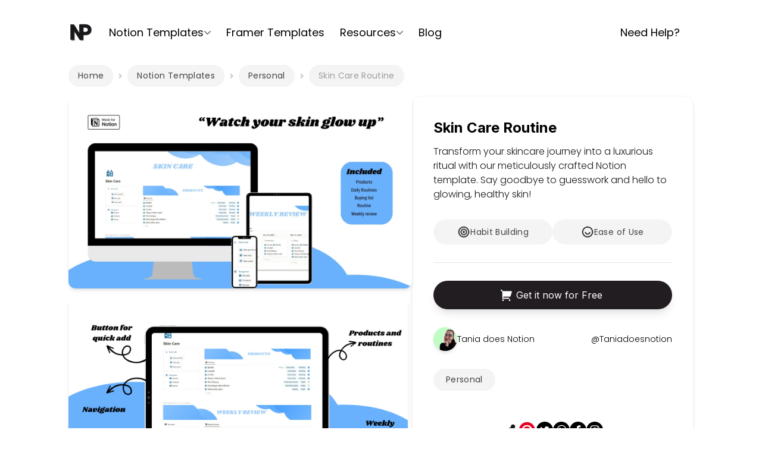

--- FILE ---
content_type: text/html;charset=UTF-8
request_url: https://www.nicheplates.com/notion-templates/skin-care-routine
body_size: 24226
content:
<!DOCTYPE html>
            <!-- This site was created in Ycode. https://www.ycode.com -->
            <!-- Last Published: Friday, 05-Dec-25 10:47:18 UTC -->
            <html lang="en">
                <head>
                    <meta name="viewport" content="width=device-width, initial-scale=1">
                    <meta name="csrf-token" content="$2y$10$LdKkrel9XbPBJuCfsFaFnuJ/LKjj6d3Zc4Qxoydfb8DHeSCTHJBpC">
                    <meta charset="utf-8">
                    <meta http-equiv="Content-Type" content="text/html;charset=UTF-8">
                    
                    <link rel="icon" type="image/png" sizes="32x32" href="https://assets.ycodeapp.com/assets/app18525/favicons/tgGo9GMT1bHrPwagFE6bgrlqvxoZq4lepSGllLii.png">
                    <link rel="apple-touch-icon" sizes="256x256" href="https://assets.ycodeapp.com/assets/app18525/webclips/g1Nyaiqbqz6uKDQJCEs8lXvn8LJb54c0JtpXfxUl.png">
                    <link rel="preconnect" href="https://fonts.ycode.com" crossorigin />
                    <link rel="DNS-prefetch" href="//fonts.ycode.com"/>
                    <link rel="stylesheet" href="https://fonts.ycode.com/css2?family=Albert+Sans:ital,wght@0,100;0,200;0,300;0,400;0,500;0,600;0,700;0,800;0,900&family=Inter:wght@100;200;300;400;500;600;700;800;900&family=Inter+Tight:ital,wght@0,100;0,200;0,300;0,400;0,500;0,600;0,700;0,800;0,900&family=Poppins:ital,wght@0,100;0,200;0,300;0,400;0,500;0,600;0,700;0,800;0,900&display=swap" media="print" onload="this.onload=null;this.removeAttribute('media');" fetchpriority="high">
                    <link href="/css/builder/ycode-generated.css?id=24e2590b844f86c46bf0" rel="stylesheet">
        <link href="/published/main.css?id=1764931638" rel="stylesheet"><meta name="google-site-verification" content="2u02XfqOAeUnMFBJpx_qOjlbHP3707MzRWO9tnTjzRw" />
                    <link rel="canonical" href="https://www.nicheplates.com/notion-templates/skin-care-routine">
                    <meta property="og:url" content="https://www.nicheplates.com/notion-templates/skin-care-routine" />
                    <meta property="og:type" content="website" />
                                        <style>
html {
  scroll-behavior: smooth;
}
</style>
                    <!-- Google tag (gtag.js) -->
<script async src="https://www.googletagmanager.com/gtag/js?id=G-88X99FNGSQ"></script>
<script>
  window.dataLayer = window.dataLayer || [];
  function gtag(){dataLayer.push(arguments);}
  gtag('js', new Date());

  gtag('config', 'G-88X99FNGSQ');
</script>

<script>
function cleanPrice(priceString) {
  if (priceString.toLowerCase() === 'free') {
    return '0.00';
  }

  let cleanedPrice = priceString
    .replace(/[€£$¥,]/g, null)
    .trim();

  if (!isNaN(parseFloat(cleanedPrice))) {
    return parseFloat(cleanedPrice).toFixed(2);
  }

  return cleanedPrice;
}

// Dynamic schema insertion
document.addEventListener('DOMContentLoaded', () => {
  const existingSchema = document.querySelector('script[type="application/ld+json"][data-product-schema]');

  if (existingSchema) {
    existingSchema.remove();
  }

  // Extract dynamic image URL
  let dynamicImageUrl = "";
  const imageElement = document.querySelector('img[id^="cover-"]'); // Select the img with id starting with "cover-"
  if (imageElement) {
    dynamicImageUrl = imageElement.getAttribute('src');
  }

  // Use dynamic image URL in schema data
  const originalPrice = "{{Price}}";
  const cleanedPrice = cleanPrice(originalPrice);

  const schemaData = {
    "@context": "https://schema.org",
    "@type": "Product",
    "name": "{{Name}}",
    "description": "{{Description}}",
    "url": "{{Slug}}",
    "brand": "NichePlates",
    "image": dynamicImageUrl || "{{Cover}}", // Fallback to "{{Cover}}" if image is not found
    "offers": {
      "@type": "Offer",
      "priceCurrency": "USD",
      "price": cleanedPrice,
      "availability": cleanedPrice === '0.00'
        ? "https://schema.org/InStock"
        : "https://schema.org/InStock"
    }
  };

  // Only create script if we have valid data
  if (schemaData.name && schemaData.description && schemaData.image) {
    const schemaScript = document.createElement('script');
    schemaScript.type = 'application/ld+json';
    schemaScript.setAttribute('data-product-schema', 'true');
    schemaScript.textContent = JSON.stringify(schemaData);
    document.head.appendChild(schemaScript);
  }
});
</script>
                                            <title>Skin Care Routine - Personal Template</title>

                    
                    <meta name="description" content="Transform your skincare journey into a luxurious ritual with our meticulously crafted Notion template. Say goodbye to guesswork and hello to glowing, healthy skin!">

                    
                    <meta property="og:image" content="https://assets.ycodeapp.com/assets/app18525/images/XEnXgKL0tjdrcVE24JEM9kT6nVBxSUem8n8iQPuu-published.webp">
<meta property="twitter:image" content="https://assets.ycodeapp.com/assets/app18525/images/XEnXgKL0tjdrcVE24JEM9kT6nVBxSUem8n8iQPuu-published.webp">
<meta content="summary_large_image" name="twitter:card">
                    <meta property="og:title" content="Skin Care Routine - Personal Template">
<meta property="twitter:title" content="Skin Care Routine - Personal Template">

                    
                    <meta property="og:description" content="Transform your skincare journey into a luxurious ritual with our meticulously crafted Notion template. Say goodbye to guesswork and hello to glowing, healthy skin!">
<meta property="twitter:description" content="Transform your skincare journey into a luxurious ritual with our meticulously crafted Notion template. Say goodbye to guesswork and hello to glowing, healthy skin!">

                            
                </head>
                
 <body  class="min-h-[100%] bg-opacity-[100%] bg-[#ffffff]">
 <div  class="contents" id="ycode-generated-app" data-collection-id="7" data-collection-type="local" data-record-id="84938"><div class="contents" id="ycode-main-content" :key="key" data-collection-id="7" data-collection-type="local" data-record-id="84938" style="visibility: hidden">
 <div class="border-[black] border-opacity-[20%] relative pt-[32px] pb-[32px] pl-[0px] pr-[0px] mr-[0px] transform sm:bg-[transparent] sm:left-[auto] sm:top-[0px] sm:right-[auto] sm:relative mt-[0px] z-[100] bg-opacity-[100%] rounded-[16px] bg-[#ffffff] sm:bg-[color:var(--64ddf784cb3f9)]" data-component-root>
 <div class="mt-[0] mr-[auto] mb-[0] ml-[auto] pt-[0] pb-[0] md:pr-[24px] md:pl-[24px] sm:flex sm:items-center flex items-center sm:max-w-[70rem] max-w-[80rem] sm:pr-[24px] sm:justify-between md:block justify-between xl:max-w-[80rem] pl-[113px] pr-[113px] xl:pl-[113px] xl:pr-[113px]">
 <a class="left-[auto] hidden sm:block" href="/">
 <img class="block mr-[10px] w-[45px] max-w-[45px] h-[45px] max-h-[45px] sm:mr-[0px] sm:ml-[7px]" src="https://assets.ycodeapp.com/assets/app18525/Images/kJPR1zhxNVRK4Ej4f1ygaodZlFzbV4VhDmx1aKQQ-published.svg" alt="notionplates logo for the notion template marketplace and gallery."></a>
 <div class="flex items-center sm:flex sm:flex-row sm:justify-between md:gap-[40px] md:justify-between sm:gap-[0px] md:pl-[23px] md:pr-[23px] sm:pl-[0px] sm:pr-[0px]">
 <a class="block left-[auto] sm:hidden md:ml-[7px] mr-[25px]" href="/" data-animation-hover="3c2jmd3lf" data-associated-animation-ids-for-hover="zdnxzpyq7" data-animation-id-3c2jmd3lf>
 <img class="block w-[45px] max-w-[45px] h-[45px] max-h-[45px] sm:mr-[0px] xl:pl-[0px] xl:ml-[0px]" src="https://assets.ycodeapp.com/assets/app18525/Images/kJPR1zhxNVRK4Ej4f1ygaodZlFzbV4VhDmx1aKQQ-published.svg" loading="eager" width="45" height="45" alt="notionplates logo for the notion template marketplace and gallery."></a>
 <div class="static z-[100] sm:hidden">
 <div v-show="showHideElements['templatesnavbar']" v-on:click="triggerWorkflow($event)" class="flex items-center cursor-pointer gap-[10px] mr-[25px]" id="templatesnavbar" data-collection-id="7" data-collection-type="local" data-record-id="84938" data-animation-hover="sod45o9pp" data-associated-animation-ids-for-hover="2hnn6g1w1" data-animation-id-sod45o9pp>
 <span class="text-left max-w-[480px] mb-[0px] sm:hidden md:text-[14px] lg:max-w-[400px] text-[18px] lg:text-center md:opacity-[100%] md:hidden select-none font-poppins text-[color:var(--64ddf784c78ec)]">Notion Templates</span>
 <i class="inline-block w-[13px] max-w-[13px] h-[13px] max-h-[13px] mt-[0px] cursor-pointer md:hidden select-none opacity-[51%]"><svg xmlns="http://www.w3.org/2000/svg" viewbox="0 0 448 512"><!--! Font Awesome Pro 6.4.2 by @fontawesome - https://fontawesome.com License - https://fontawesome.com/license (Commercial License) Copyright 2023 Fonticons, Inc. --><path d="M201.4 342.6c12.5 12.5 32.8 12.5 45.3 0l160-160c12.5-12.5 12.5-32.8 0-45.3s-32.8-12.5-45.3 0L224 274.7 86.6 137.4c-12.5-12.5-32.8-12.5-45.3 0s-12.5 32.8 0 45.3l160 160z"></path></svg></i></div>
 <ul v-show="showHideElements['navlisttemplates']" v-cloak class="space-y-[2px] bottom-[auto] absolute top-[auto] list-inside list-none z-[100] bg-opacity-[100%] flex flex-row justify-start items-start pl-[30px] pr-[30px] md:pb-[15px] md:hidden opacity-[100%] rounded-[16px] sm:hidden mix-blend-normal md:z-[100] border-[1px] border-[#e4e4e7] border-opacity-[70%] bg-[#ffffff] shadow-[0px_20px_25px_-5px_rgba(0,0,0,0.1),0px_8px_10px_-6px_rgba(0,0,0,0.1)] gap-[20px] pb-[10px] pt-[10px]" id="navlisttemplates" data-collection-id="7" data-collection-type="local" data-record-id="84938">
 <div class="mr-[0px] space-y-[0px]">
 <a class="block" href="/notion-templates" data-animation-hover="ivgy9c146" data-associated-animation-ids-for-hover="omevyym8r" data-animation-id-ivgy9c146>
 <li class="flex items-center flex-row gap-[10px]">
 <img class="max-w-[100%] w-[20px] h-[20px]" src="https://assets.ycodeapp.com/assets/icons/remix/infinity-line.svg" loading="lazy" width="20" height="20" alt="icon of category page">
 <span class="focus:outline-none no-underline sm:mr-[0px] sm:ml-[20px] pr-[35px] mr-[0px] text-[18px] select-none font-poppins pb-[5px] pt-[5px] text-[color:var(--64ddf784c78ec)]">All</span></li></a>
 <a class="block" href="/notion-templates/premium" data-animation-hover="ntsbtqvtd" data-associated-animation-ids-for-hover="4mj464wyd" data-animation-id-ntsbtqvtd>
 <li class="flex items-center flex-row gap-[10px]">
 <img class="max-w-[100%] w-[20px] h-[20px]" src="https://assets.ycodeapp.com/assets/icons/remix/vip-crown-2-line.svg" loading="lazy" width="20" height="20" alt="icon of category page">
 <span class="focus:outline-none no-underline sm:mr-[0px] sm:ml-[20px] pb-[5px] pt-[5px] pr-[35px] mr-[0px] text-[18px] select-none font-poppins text-[color:var(--64ddf784c78ec)]">Premium</span></li></a>
 <a class="block" href="/notion-templates/free" data-animation-hover="mgocq7epg" data-associated-animation-ids-for-hover="iapb8gm7i" data-animation-id-mgocq7epg>
 <li class="flex items-center flex-row gap-[10px]">
 <img class="max-w-[100%] w-[20px] h-[20px]" src="https://assets.ycodeapp.com/assets/icons/remix/gift-2-line.svg" loading="lazy" width="20" height="20" alt="icon of category page">
 <span class="focus:outline-none no-underline sm:mr-[0px] sm:ml-[20px] pb-[5px] pt-[5px] pr-[35px] mr-[0px] text-[18px] select-none font-poppins text-[color:var(--64ddf784c78ec)]">Free</span></li></a>
 <a class="block" href="/notion-templates/new" data-animation-hover="hlc0nfcut" data-associated-animation-ids-for-hover="ejkzvgake" data-animation-id-hlc0nfcut>
 <li class="flex items-center flex-row gap-[10px]">
 <img class="max-w-[100%] w-[20px] h-[20px]" src="https://assets.ycodeapp.com/assets/icons/remix/timer-flash-line.svg" loading="lazy" width="20" height="20" alt="icon of category page">
 <span class="focus:outline-none no-underline sm:mr-[0px] sm:ml-[20px] pb-[5px] pt-[5px] pr-[35px] mr-[0px] text-[18px] select-none font-poppins text-[color:var(--64ddf784c78ec)]">New</span></li></a></div>
 <div class="grid gap-[5px] space-x-[0px] mr-[0px] grid-cols-4 gap-x-[20px] gap-y-[0px]">
                    
                    
                    

<div class="block space-x-[0px] mr-[0px]">

 <a class="flex flex-row items-center text-white text-[14px] tracking-[0.025em] border-solid inline-block focus:outline-none rounded-[0px] border-[0px] cursor-pointer pt-[0px] pl-[0px] pb-[0px] pr-[0px] justify-start" href="/notion-templates/creator">
 <li class="pt-[0px] space-y-[0px] pb-[0px] space-x-[0px] flex items-center gap-[10px]" data-animation-hover="zf2pmlcb8" data-associated-animation-ids-for-hover="dmbvftykx" data-animation-id-zf2pmlcb8>
 <img class="max-w-[100%] w-[20px] h-[20px]" src="https://assets.ycodeapp.com/assets/app18525/images/8DvP0wDwiYVq6pa12PvQDV8W5UREFTewVDKTPvQs-published.png" loading="lazy" width="20" height="20" alt="icon of template categories" srcset="" sizes="(max-width: 120px) 100vw, 120px">
 <span class="focus:outline-none no-underline sm:mr-[0px] sm:ml-[20px] pb-[5px] pt-[5px] pr-[35px] mr-[0px] text-[18px] select-none font-poppins text-[color:var(--64ddf784c78ec)]">Creator</span></li></a>
</div>

<div class="block space-x-[0px] mr-[0px]">

 <a class="flex flex-row items-center text-white text-[14px] tracking-[0.025em] border-solid inline-block focus:outline-none rounded-[0px] border-[0px] cursor-pointer pt-[0px] pl-[0px] pb-[0px] pr-[0px] justify-start" href="/notion-templates/travel">
 <li class="pt-[0px] space-y-[0px] pb-[0px] space-x-[0px] flex items-center gap-[10px]" data-animation-hover="zf2pmlcb8" data-associated-animation-ids-for-hover="dmbvftykx" data-animation-id-zf2pmlcb8>
 <img class="max-w-[100%] w-[20px] h-[20px]" src="https://assets.ycodeapp.com/assets/app18525/images/F7yEKgJpPOMWgNRX6hsbnvwoEF2jLdaPYDHwc8RK-published.png" loading="lazy" width="20" height="20" alt="icon of template categories" srcset="" sizes="(max-width: 120px) 100vw, 120px">
 <span class="focus:outline-none no-underline sm:mr-[0px] sm:ml-[20px] pb-[5px] pt-[5px] pr-[35px] mr-[0px] text-[18px] select-none font-poppins text-[color:var(--64ddf784c78ec)]">Travel</span></li></a>
</div>

<div class="block space-x-[0px] mr-[0px]">

 <a class="flex flex-row items-center text-white text-[14px] tracking-[0.025em] border-solid inline-block focus:outline-none rounded-[0px] border-[0px] cursor-pointer pt-[0px] pl-[0px] pb-[0px] pr-[0px] justify-start" href="/notion-templates/student">
 <li class="pt-[0px] space-y-[0px] pb-[0px] space-x-[0px] flex items-center gap-[10px]" data-animation-hover="zf2pmlcb8" data-associated-animation-ids-for-hover="dmbvftykx" data-animation-id-zf2pmlcb8>
 <img class="max-w-[100%] w-[20px] h-[20px]" src="https://assets.ycodeapp.com/assets/app18525/images/2qRRlQi3rFk4VOjhNa9rYRDQQb54NRvam8rHiBlT-published.png" loading="lazy" width="20" height="20" alt="icon of template categories" srcset="" sizes="(max-width: 120px) 100vw, 120px">
 <span class="focus:outline-none no-underline sm:mr-[0px] sm:ml-[20px] pb-[5px] pt-[5px] pr-[35px] mr-[0px] text-[18px] select-none font-poppins text-[color:var(--64ddf784c78ec)]">Student</span></li></a>
</div>

<div class="block space-x-[0px] mr-[0px]">

 <a class="flex flex-row items-center text-white text-[14px] tracking-[0.025em] border-solid inline-block focus:outline-none rounded-[0px] border-[0px] cursor-pointer pt-[0px] pl-[0px] pb-[0px] pr-[0px] justify-start" href="/notion-templates/dashboard">
 <li class="pt-[0px] space-y-[0px] pb-[0px] space-x-[0px] flex items-center gap-[10px]" data-animation-hover="zf2pmlcb8" data-associated-animation-ids-for-hover="dmbvftykx" data-animation-id-zf2pmlcb8>
 <img class="max-w-[100%] w-[20px] h-[20px]" src="https://assets.ycodeapp.com/assets/app18525/images/9KOUi5ypnwRYWugIZaZ65hzfWgw0O9o0sXsAOxJy-published.png" loading="lazy" width="20" height="20" alt="icon of template categories" srcset="" sizes="(max-width: 120px) 100vw, 120px">
 <span class="focus:outline-none no-underline sm:mr-[0px] sm:ml-[20px] pb-[5px] pt-[5px] pr-[35px] mr-[0px] text-[18px] select-none font-poppins text-[color:var(--64ddf784c78ec)]">Dashboard</span></li></a>
</div>

<div class="block space-x-[0px] mr-[0px]">

 <a class="flex flex-row items-center text-white text-[14px] tracking-[0.025em] border-solid inline-block focus:outline-none rounded-[0px] border-[0px] cursor-pointer pt-[0px] pl-[0px] pb-[0px] pr-[0px] justify-start" href="/notion-templates/resources">
 <li class="pt-[0px] space-y-[0px] pb-[0px] space-x-[0px] flex items-center gap-[10px]" data-animation-hover="zf2pmlcb8" data-associated-animation-ids-for-hover="dmbvftykx" data-animation-id-zf2pmlcb8>
 <img class="max-w-[100%] w-[20px] h-[20px]" src="https://assets.ycodeapp.com/assets/app18525/images/ZayE0N6dLQGeQH2uKArVuadcCrDEYM2SkrcTY1Lq-published.png" loading="lazy" width="20" height="20" alt="icon of template categories" srcset="" sizes="(max-width: 120px) 100vw, 120px">
 <span class="focus:outline-none no-underline sm:mr-[0px] sm:ml-[20px] pb-[5px] pt-[5px] pr-[35px] mr-[0px] text-[18px] select-none font-poppins text-[color:var(--64ddf784c78ec)]">Resource</span></li></a>
</div>

<div class="block space-x-[0px] mr-[0px]">

 <a class="flex flex-row items-center text-white text-[14px] tracking-[0.025em] border-solid inline-block focus:outline-none rounded-[0px] border-[0px] cursor-pointer pt-[0px] pl-[0px] pb-[0px] pr-[0px] justify-start" href="/notion-templates/freelance">
 <li class="pt-[0px] space-y-[0px] pb-[0px] space-x-[0px] flex items-center gap-[10px]" data-animation-hover="zf2pmlcb8" data-associated-animation-ids-for-hover="dmbvftykx" data-animation-id-zf2pmlcb8>
 <img class="max-w-[100%] w-[20px] h-[20px]" src="https://assets.ycodeapp.com/assets/app18525/images/SuWcuH0bM7NtM5B6FCVNBTNDGPez0jKUARwO2mbW-published.png" loading="lazy" width="20" height="20" alt="icon of template categories" srcset="" sizes="(max-width: 120px) 100vw, 120px">
 <span class="focus:outline-none no-underline sm:mr-[0px] sm:ml-[20px] pb-[5px] pt-[5px] pr-[35px] mr-[0px] text-[18px] select-none font-poppins text-[color:var(--64ddf784c78ec)]">Freelance</span></li></a>
</div>

<div class="block space-x-[0px] mr-[0px]">

 <a class="flex flex-row items-center text-white text-[14px] tracking-[0.025em] border-solid inline-block focus:outline-none rounded-[0px] border-[0px] cursor-pointer pt-[0px] pl-[0px] pb-[0px] pr-[0px] justify-start" href="/notion-templates/guide">
 <li class="pt-[0px] space-y-[0px] pb-[0px] space-x-[0px] flex items-center gap-[10px]" data-animation-hover="zf2pmlcb8" data-associated-animation-ids-for-hover="dmbvftykx" data-animation-id-zf2pmlcb8>
 <img class="max-w-[100%] w-[20px] h-[20px]" src="https://assets.ycodeapp.com/assets/app18525/images/v5jwCJFTxgBWB8ojn73uNPdQuOrrqMWLysXEtWKC-published.png" loading="lazy" width="20" height="20" alt="icon of template categories" srcset="" sizes="(max-width: 120px) 100vw, 120px">
 <span class="focus:outline-none no-underline sm:mr-[0px] sm:ml-[20px] pb-[5px] pt-[5px] pr-[35px] mr-[0px] text-[18px] select-none font-poppins text-[color:var(--64ddf784c78ec)]">Guide</span></li></a>
</div>

<div class="block space-x-[0px] mr-[0px]">

 <a class="flex flex-row items-center text-white text-[14px] tracking-[0.025em] border-solid inline-block focus:outline-none rounded-[0px] border-[0px] cursor-pointer pt-[0px] pl-[0px] pb-[0px] pr-[0px] justify-start" href="/notion-templates/courses">
 <li class="pt-[0px] space-y-[0px] pb-[0px] space-x-[0px] flex items-center gap-[10px]" data-animation-hover="zf2pmlcb8" data-associated-animation-ids-for-hover="dmbvftykx" data-animation-id-zf2pmlcb8>
 <img class="max-w-[100%] w-[20px] h-[20px]" src="https://assets.ycodeapp.com/assets/app18525/images/Hff6LEQbFn7vOwpHrwwIC16ZTQz0In0K5ACZAPVh-published.png" loading="lazy" width="20" height="20" alt="icon of template categories" srcset="" sizes="(max-width: 120px) 100vw, 120px">
 <span class="focus:outline-none no-underline sm:mr-[0px] sm:ml-[20px] pb-[5px] pt-[5px] pr-[35px] mr-[0px] text-[18px] select-none font-poppins text-[color:var(--64ddf784c78ec)]">Course</span></li></a>
</div>

<div class="block space-x-[0px] mr-[0px]">

 <a class="flex flex-row items-center text-white text-[14px] tracking-[0.025em] border-solid inline-block focus:outline-none rounded-[0px] border-[0px] cursor-pointer pt-[0px] pl-[0px] pb-[0px] pr-[0px] justify-start" href="/notion-templates/collection">
 <li class="pt-[0px] space-y-[0px] pb-[0px] space-x-[0px] flex items-center gap-[10px]" data-animation-hover="zf2pmlcb8" data-associated-animation-ids-for-hover="dmbvftykx" data-animation-id-zf2pmlcb8>
 <img class="max-w-[100%] w-[20px] h-[20px]" src="https://assets.ycodeapp.com/assets/app18525/images/NfINzsI6mjuks2ZqBMNMHpkuSTN7vjNtlygZFfld-published.png" loading="lazy" width="20" height="20" alt="icon of template categories" srcset="" sizes="(max-width: 120px) 100vw, 120px">
 <span class="focus:outline-none no-underline sm:mr-[0px] sm:ml-[20px] pb-[5px] pt-[5px] pr-[35px] mr-[0px] text-[18px] select-none font-poppins text-[color:var(--64ddf784c78ec)]">Collection</span></li></a>
</div>

<div class="block space-x-[0px] mr-[0px]">

 <a class="flex flex-row items-center text-white text-[14px] tracking-[0.025em] border-solid inline-block focus:outline-none rounded-[0px] border-[0px] cursor-pointer pt-[0px] pl-[0px] pb-[0px] pr-[0px] justify-start" href="/notion-templates/ai">
 <li class="pt-[0px] space-y-[0px] pb-[0px] space-x-[0px] flex items-center gap-[10px]" data-animation-hover="zf2pmlcb8" data-associated-animation-ids-for-hover="dmbvftykx" data-animation-id-zf2pmlcb8>
 <img class="max-w-[100%] w-[20px] h-[20px]" src="https://assets.ycodeapp.com/assets/app18525/images/Fg0Lhhe3EB7olth6xoaeFlhUSC2uGGCjPTx96i1Q-published.png" loading="lazy" width="20" height="20" alt="icon of template categories" srcset="" sizes="(max-width: 120px) 100vw, 120px">
 <span class="focus:outline-none no-underline sm:mr-[0px] sm:ml-[20px] pb-[5px] pt-[5px] pr-[35px] mr-[0px] text-[18px] select-none font-poppins text-[color:var(--64ddf784c78ec)]">AI</span></li></a>
</div>

<div class="block space-x-[0px] mr-[0px]">

 <a class="flex flex-row items-center text-white text-[14px] tracking-[0.025em] border-solid inline-block focus:outline-none rounded-[0px] border-[0px] cursor-pointer pt-[0px] pl-[0px] pb-[0px] pr-[0px] justify-start" href="/notion-templates/productivity">
 <li class="pt-[0px] space-y-[0px] pb-[0px] space-x-[0px] flex items-center gap-[10px]" data-animation-hover="zf2pmlcb8" data-associated-animation-ids-for-hover="dmbvftykx" data-animation-id-zf2pmlcb8>
 <img class="max-w-[100%] w-[20px] h-[20px]" src="https://assets.ycodeapp.com/assets/app18525/images/yh9PwqStTldJQHLxUsnCNzkSBMRnZNo3tHB0xpGi-published.png" loading="lazy" width="20" height="20" alt="icon of template categories" srcset="" sizes="(max-width: 120px) 100vw, 120px">
 <span class="focus:outline-none no-underline sm:mr-[0px] sm:ml-[20px] pb-[5px] pt-[5px] pr-[35px] mr-[0px] text-[18px] select-none font-poppins text-[color:var(--64ddf784c78ec)]">Productivity</span></li></a>
</div>

<div class="block space-x-[0px] mr-[0px]">

 <a class="flex flex-row items-center text-white text-[14px] tracking-[0.025em] border-solid inline-block focus:outline-none rounded-[0px] border-[0px] cursor-pointer pt-[0px] pl-[0px] pb-[0px] pr-[0px] justify-start" href="/notion-templates/personal">
 <li class="pt-[0px] space-y-[0px] pb-[0px] space-x-[0px] flex items-center gap-[10px]" data-animation-hover="zf2pmlcb8" data-associated-animation-ids-for-hover="dmbvftykx" data-animation-id-zf2pmlcb8>
 <img class="max-w-[100%] w-[20px] h-[20px]" src="https://assets.ycodeapp.com/assets/app18525/images/jABxgbVRqXvQJYeWpOuvNNVbfgOPGnRWOeI8HL36-published.png" loading="lazy" width="20" height="20" alt="icon of template categories" srcset="" sizes="(max-width: 120px) 100vw, 120px">
 <span class="focus:outline-none no-underline sm:mr-[0px] sm:ml-[20px] pb-[5px] pt-[5px] pr-[35px] mr-[0px] text-[18px] select-none font-poppins text-[color:var(--64ddf784c78ec)]">Personal</span></li></a>
</div>

<div class="block space-x-[0px] mr-[0px]">

 <a class="flex flex-row items-center text-white text-[14px] tracking-[0.025em] border-solid inline-block focus:outline-none rounded-[0px] border-[0px] cursor-pointer pt-[0px] pl-[0px] pb-[0px] pr-[0px] justify-start" href="/notion-templates/web-design">
 <li class="pt-[0px] space-y-[0px] pb-[0px] space-x-[0px] flex items-center gap-[10px]" data-animation-hover="zf2pmlcb8" data-associated-animation-ids-for-hover="dmbvftykx" data-animation-id-zf2pmlcb8>
 <img class="max-w-[100%] w-[20px] h-[20px]" src="https://assets.ycodeapp.com/assets/app18525/images/XYIRsbyI3149EqZL7wedVcygQXDtIcXcoIfK6peJ-published.png" loading="lazy" width="20" height="20" alt="icon of template categories" srcset="" sizes="(max-width: 120px) 100vw, 120px">
 <span class="focus:outline-none no-underline sm:mr-[0px] sm:ml-[20px] pb-[5px] pt-[5px] pr-[35px] mr-[0px] text-[18px] select-none font-poppins text-[color:var(--64ddf784c78ec)]">Web design</span></li></a>
</div>

<div class="block space-x-[0px] mr-[0px]">

 <a class="flex flex-row items-center text-white text-[14px] tracking-[0.025em] border-solid inline-block focus:outline-none rounded-[0px] border-[0px] cursor-pointer pt-[0px] pl-[0px] pb-[0px] pr-[0px] justify-start" href="/notion-templates/marketing">
 <li class="pt-[0px] space-y-[0px] pb-[0px] space-x-[0px] flex items-center gap-[10px]" data-animation-hover="zf2pmlcb8" data-associated-animation-ids-for-hover="dmbvftykx" data-animation-id-zf2pmlcb8>
 <img class="max-w-[100%] w-[20px] h-[20px]" src="https://assets.ycodeapp.com/assets/app18525/images/0D1EwuyoCBZyIsr00O6DxNuCySOnFVEZZ0FAcIwS-published.png" loading="lazy" width="20" height="20" alt="icon of template categories" srcset="" sizes="(max-width: 120px) 100vw, 120px">
 <span class="focus:outline-none no-underline sm:mr-[0px] sm:ml-[20px] pb-[5px] pt-[5px] pr-[35px] mr-[0px] text-[18px] select-none font-poppins text-[color:var(--64ddf784c78ec)]">Marketing</span></li></a>
</div>

<div class="block space-x-[0px] mr-[0px]">

 <a class="flex flex-row items-center text-white text-[14px] tracking-[0.025em] border-solid inline-block focus:outline-none rounded-[0px] border-[0px] cursor-pointer pt-[0px] pl-[0px] pb-[0px] pr-[0px] justify-start" href="/notion-templates/business">
 <li class="pt-[0px] space-y-[0px] pb-[0px] space-x-[0px] flex items-center gap-[10px]" data-animation-hover="zf2pmlcb8" data-associated-animation-ids-for-hover="dmbvftykx" data-animation-id-zf2pmlcb8>
 <img class="max-w-[100%] w-[20px] h-[20px]" src="https://assets.ycodeapp.com/assets/app18525/images/yGyz7LttKPS5Ivsu8ho1i3EPOLxfP4eeyjBc47FR-published.png" loading="lazy" width="20" height="20" alt="icon of template categories" srcset="" sizes="(max-width: 120px) 100vw, 120px">
 <span class="focus:outline-none no-underline sm:mr-[0px] sm:ml-[20px] pb-[5px] pt-[5px] pr-[35px] mr-[0px] text-[18px] select-none font-poppins text-[color:var(--64ddf784c78ec)]">Business</span></li></a>
</div>

<div class="block space-x-[0px] mr-[0px]">

 <a class="flex flex-row items-center text-white text-[14px] tracking-[0.025em] border-solid inline-block focus:outline-none rounded-[0px] border-[0px] cursor-pointer pt-[0px] pl-[0px] pb-[0px] pr-[0px] justify-start" href="/notion-templates/finance">
 <li class="pt-[0px] space-y-[0px] pb-[0px] space-x-[0px] flex items-center gap-[10px]" data-animation-hover="zf2pmlcb8" data-associated-animation-ids-for-hover="dmbvftykx" data-animation-id-zf2pmlcb8>
 <img class="max-w-[100%] w-[20px] h-[20px]" src="https://assets.ycodeapp.com/assets/app18525/images/dU06DQYFfyDGuuPfjZU8S0awy43PXnPOKYfC54TJ-published.png" loading="lazy" width="20" height="20" alt="icon of template categories" srcset="" sizes="(max-width: 120px) 100vw, 120px">
 <span class="focus:outline-none no-underline sm:mr-[0px] sm:ml-[20px] pb-[5px] pt-[5px] pr-[35px] mr-[0px] text-[18px] select-none font-poppins text-[color:var(--64ddf784c78ec)]">Finance</span></li></a>
</div>

</div></ul></div>
 <a class="text-left max-w-[480px] mb-[0px] sm:hidden md:text-[14px] lg:max-w-[400px] text-[18px] lg:text-center md:opacity-[100%] md:hidden transform select-none font-poppins lg:block overflow-visible mr-[26px] text-[color:var(--64ddf784c78ec)]" href="/framer-templates" data-animation-hover="6f8bxcm5n" data-associated-animation-ids-for-hover="ulmkboa8x" data-animation-id-6f8bxcm5n>Framer Templates</a>
 <div class="static z-[100] sm:hidden">
 <div v-show="showHideElements['resourcesnavbar']" v-on:click="triggerWorkflow($event)" class="flex items-center cursor-pointer gap-[10px] mr-[25px]" id="resourcesnavbar" data-collection-id="7" data-collection-type="local" data-record-id="84938" data-animation-hover="adn3y5m0y" data-associated-animation-ids-for-hover="gttznlpbm" data-animation-id-adn3y5m0y>
 <span class="text-left max-w-[480px] mb-[0px] sm:hidden md:text-[14px] lg:max-w-[400px] text-[18px] lg:text-center md:opacity-[100%] md:hidden select-none font-poppins text-[color:var(--64ddf784c78ec)]">Resources</span>
 <i class="inline-block w-[13px] max-w-[13px] h-[13px] max-h-[13px] mt-[0px] cursor-pointer md:hidden select-none opacity-[51%]"><svg xmlns="http://www.w3.org/2000/svg" viewbox="0 0 448 512"><!--! Font Awesome Pro 6.4.2 by @fontawesome - https://fontawesome.com License - https://fontawesome.com/license (Commercial License) Copyright 2023 Fonticons, Inc. --><path d="M201.4 342.6c12.5 12.5 32.8 12.5 45.3 0l160-160c12.5-12.5 12.5-32.8 0-45.3s-32.8-12.5-45.3 0L224 274.7 86.6 137.4c-12.5-12.5-32.8-12.5-45.3 0s-12.5 32.8 0 45.3l160 160z"></path></svg></i></div>
 <ul v-show="showHideElements['navlistresources']" v-cloak class="space-y-[2px] bottom-[auto] absolute top-[auto] list-inside list-none z-[100] bg-opacity-[100%] flex flex-row justify-start items-start pl-[30px] pr-[30px] pt-[15px] md:pb-[15px] md:hidden pb-[15px] opacity-[100%] rounded-[16px] sm:hidden border-[1px] border-[#e4e4e7] border-opacity-[70%] bg-[#ffffff] shadow-[0px_20px_25px_-5px_rgba(0,0,0,0.1),0px_8px_10px_-6px_rgba(0,0,0,0.1)]" id="navlistresources" data-collection-id="7" data-collection-type="local" data-record-id="84938">
 <div class="space-y-[5px] mr-[0px]">
 <li>
 <a class="focus:outline-none no-underline sm:mr-[0px] sm:ml-[20px] pb-[5px] pt-[5px] pr-[35px] mr-[0px] text-[18px] select-none font-poppins text-[color:var(--64ddf784c78ec)]" href="/notion-covers" data-animation-hover="mwkanq5td" data-associated-animation-ids-for-hover="dsl3ccd7o" data-animation-id-mwkanq5td>Covers</a></li>
 <li>
 <a class="focus:outline-none no-underline sm:mr-[0px] sm:ml-[20px] pb-[5px] pt-[5px] pr-[35px] mr-[0px] text-[18px] select-none font-poppins text-[color:var(--64ddf784c78ec)]" href="/notion-icons" data-animation-hover="ho2b4259g" data-associated-animation-ids-for-hover="u96ptxyzw" data-animation-id-ho2b4259g>Icons</a></li>
 <li>
 <a class="focus:outline-none no-underline sm:mr-[0px] sm:ml-[20px] pb-[5px] pt-[5px] pr-[35px] mr-[0px] text-[18px] select-none font-poppins text-[color:var(--64ddf784c78ec)]" href="/notion-tools" data-animation-hover="zq4s6dm4m" data-associated-animation-ids-for-hover="axes1qv0a" data-animation-id-zq4s6dm4m>Tools</a></li>
 <li>
 <a class="focus:outline-none no-underline sm:mr-[0px] sm:ml-[20px] pb-[5px] pt-[5px] pr-[35px] mr-[0px] text-[18px] select-none font-poppins text-[color:var(--64ddf784c78ec)]" href="/benefits" data-animation-hover="dpm5hjimb" data-associated-animation-ids-for-hover="qcndodmw2" data-animation-id-dpm5hjimb>Benefits</a></li></div>
 <div class="space-y-[5px] mr-[0px]">
 <li class="lg:block block xl:block">
 <a class="focus:outline-none no-underline sm:mr-[0px] sm:ml-[20px] pb-[5px] pt-[5px] mr-[0px] text-[18px] select-none font-poppins pr-[0px] text-[color:var(--64ddf784c78ec)]" href="/creators" data-animation-hover="o214tx6qq" data-associated-animation-ids-for-hover="hqzabqv8c" data-animation-id-o214tx6qq>Creators</a></li>
 <li class="lg:block block xl:block">
 <a class="focus:outline-none no-underline sm:mr-[0px] sm:ml-[20px] pb-[5px] pt-[5px] mr-[0px] text-[18px] select-none font-poppins pr-[0px] text-[color:var(--64ddf784c78ec)]" href="/about" data-animation-hover="pmpubpuej" data-associated-animation-ids-for-hover="iqf8oluhf" data-animation-id-pmpubpuej>About</a></li>
 <li class="lg:block block xl:block">
 <a class="focus:outline-none no-underline sm:mr-[0px] sm:ml-[20px] pb-[5px] pt-[5px] mr-[0px] text-[18px] select-none font-poppins pr-[0px] text-[color:var(--64ddf784c78ec)]" href="/contact" data-animation-hover="c3lgegl5y" data-associated-animation-ids-for-hover="8lvimqajy" data-animation-id-c3lgegl5y>Contact</a></li>
 <li class="lg:block block xl:block">
 <a class="focus:outline-none no-underline sm:mr-[0px] sm:ml-[20px] pb-[5px] pt-[5px] mr-[0px] text-[18px] select-none font-poppins pr-[0px] text-[color:var(--64ddf784c78ec)]" href="/login" data-animation-hover="ihgybv2mb" data-associated-animation-ids-for-hover="6ln0rgf8k" data-animation-id-ihgybv2mb="">Login</a></li>
</div></ul></div>
 <a class="text-left max-w-[480px] mb-[0px] sm:hidden md:text-[14px] lg:max-w-[400px] text-[18px] lg:text-center md:opacity-[100%] md:hidden transform select-none font-poppins lg:block overflow-visible mr-[26px] text-[color:var(--64ddf784c78ec)]" href="/blog" data-animation-hover="a92gcy75f" data-associated-animation-ids-for-hover="z3b7jx9h0" data-animation-id-a92gcy75f>Blog</a>
 <div class="space-x-[32px] sm:flex hidden md:block">
 <button v-show="showHideElements['open-menu-mobile']" v-on:click="triggerWorkflow($event)" class="text-[16px] leading-[24px] font-medium text-[#27272a] flex items-center rounded-[6px] whitespace-nowrap xs:block focus:outline-none pt-[12px] pr-[12px] pb-[12px] pl-[12px] md:justify-start" id="open-menu-mobile" data-collection-id="7" data-collection-type="local" data-record-id="84938" type="submit">
 <i class="inline-block w-[24px] h-[24px] text-[black] sm:block"><svg xmlns="http://www.w3.org/2000/svg" fill="none" viewbox="0 0 24 24" stroke="currentColor" stroke-width="2"><path stroke-linecap="round" stroke-linejoin="round" d="M4 6h16M4 12h16M4 18h16"></path></svg></i></button>
 <button v-show="showHideElements['close-menu-mobile']" v-cloak class="text-[16px] leading-[24px] font-medium text-[#27272a] flex items-center rounded-[6px] whitespace-nowrap xs:block focus:outline-none pt-[12px] pr-[12px] pb-[12px] pl-[12px]" id="close-menu-mobile" data-collection-id="7" data-collection-type="local" data-record-id="84938" type="submit">
 <i class="inline-block w-[24px] h-[24px] text-[black]"><svg xmlns="http://www.w3.org/2000/svg" fill="none" viewbox="0 0 24 24" stroke="currentColor" stroke-width="2"><path stroke-linecap="round" stroke-linejoin="round" d="M6 18L18 6M6 6l12 12"></path></svg></i></button></div></div>
 <div class="transform sm:hidden flex md:hidden items-center">
 <a class="text-left max-w-[480px] mb-[0px] sm:hidden md:text-[14px] lg:max-w-[400px] text-[18px] lg:text-center md:opacity-[100%] md:hidden transform select-none lg:hidden mr-[25px] font-poppins text-[color:var(--64ddf784c78ec)]" href="/recommendations" data-animation-hover="i33oai4i7" data-associated-animation-ids-for-hover="fhpz8llut" data-animation-id-i33oai4i7="">Need Help?</a>
 <a v-show="showHideElements['yjig9p6r9']" v-cloak="" class="text-[14px] tracking-[0.025em] border-solid focus:outline-none font-inter font-bold border-opacity-[15%] border-[#ffffff] border-[0px] sm:text-left sm:max-w-[100%] sm:w-[auto] lg:w-[auto] bg-opacity-[100%] text-[#191919] text-opacity-[100%] bg-[#221d21] rounded-[9999px] pr-[25px] pl-[25px] flex flex-row items-center justify-start gap-[10px] pt-[10px] pb-[10px] shadow-[0px_4px_6px_-1px_rgba(0,0,0,0.1),0px_2px_4px_-2px_rgba(0,0,0,0.1)]" href="/notion-templates" data-animation-hover="yjig9p6r9" data-associated-animation-ids-for-hover="8mbx9oiaq" data-animation-id-yjig9p6r9="">
 <i class="text-opacity-[100%] text-[#ffffff] w-[20px] h-[auto]"><svg xmlns="http://www.w3.org/2000/svg" fill="currentColor" viewbox="0 0 24 24"><path d="M2.89945 2.30007L21.7052 8.56867C21.9672 8.65599 22.1088 8.93915 22.0215 9.20112C21.975 9.34065 21.8694 9.45262 21.7328 9.50725L13.0002 13.0003L8.57501 21.8506C8.45151 22.0976 8.15118 22.1977 7.90419 22.0742C7.77883 22.0115 7.68553 21.8991 7.64703 21.7644L2.26058 2.91177C2.18472 2.64626 2.33846 2.36951 2.60398 2.29365C2.70087 2.26597 2.80386 2.26821 2.89945 2.30007Z"></path></svg></i>
 <span class="text-left max-w-[480px] md:text-[14px] lg:max-w-[400px] text-[18px] lg:text-center text-opacity-[100%] text-[#fdfdfc] select-none sm:block font-poppins font-semibold mb-[2px]">All Templates</span></a>
</div></div>
 <div v-show="showHideElements['mobile-menu']" v-cloak class="absolute w-[100%] bg-opacity-[100%] z-[100] pb-[56px] pt-[56px] border-b-[1px] border-opacity-[100%] border-[#e8ebef] sm:shadow-md sm:border-opacity-[100%] bg-[#ffffff] sm:border-[#ffffff] sm:bg-[#ffffff]" id="mobile-menu" data-collection-id="7" data-collection-type="local" data-record-id="84938">
 <div class="mr-[auto] ml-[auto] pr-[32px] pl-[32px] max-w-[1536px]">
 <div class="flex flex-col gap-[20px]">
 <a class="tracking-[0.025em] border-[1px] border-solid inline-block focus:outline-none rounded-[8px] text-opacity-[100%] text-[#000000] text-[16px] pt-[10px] pb-[10px] pr-[16px] pl-[16px] bg-opacity-[0%] border-[#000000] border-opacity-[0%] font-normal text-center hover:bg-opacity-[100%] hover:bg-[#f2f4f7] sm:shadow-md sm:font-inter sm:text-[14px] sm:text-[#191919] sm:bg-opacity-[100%] bg-[#ffffff] sm:bg-[#ffffff]" href="/notion-templates">All</a>
 <a class="tracking-[0.025em] border-[1px] border-solid inline-block focus:outline-none rounded-[8px] text-opacity-[100%] text-[#000000] text-[16px] pt-[10px] pb-[10px] pr-[16px] pl-[16px] bg-opacity-[0%] border-[#000000] border-opacity-[0%] font-normal text-center hover:bg-opacity-[100%] hover:bg-[#f2f4f7] sm:shadow-md sm:font-inter sm:text-[14px] sm:text-[#191919] sm:bg-opacity-[100%] bg-[#ffffff] sm:bg-[#ffffff]" href="/notion-templates/premium">Premium</a>
 <a class="tracking-[0.025em] border-[1px] border-solid inline-block focus:outline-none rounded-[8px] text-opacity-[100%] text-[#000000] text-[16px] pt-[10px] pb-[10px] pr-[16px] pl-[16px] bg-opacity-[0%] border-[#000000] border-opacity-[0%] font-normal text-center hover:bg-opacity-[100%] hover:bg-[#f2f4f7] sm:shadow-md sm:font-inter sm:text-[14px] sm:text-[#191919] sm:bg-opacity-[100%] md:hidden bg-[#ffffff] sm:bg-[#ffffff]" href="/notion-templates/free">Free</a>
 <a class="tracking-[0.025em] border-[1px] border-solid inline-block focus:outline-none rounded-[8px] text-opacity-[100%] text-[#000000] text-[16px] pt-[10px] pb-[10px] pr-[16px] pl-[16px] bg-opacity-[0%] border-[#000000] border-opacity-[0%] font-normal text-center hover:bg-opacity-[100%] hover:bg-[#f2f4f7] sm:shadow-md sm:font-inter sm:text-[14px] sm:text-[#191919] sm:bg-opacity-[100%] bg-[#ffffff] sm:bg-[#ffffff]" href="/notion-templates/new">New</a>
 <a class="tracking-[0.025em] border-[1px] border-solid inline-block focus:outline-none rounded-[8px] text-opacity-[100%] text-[#000000] text-[16px] pt-[10px] pb-[10px] pr-[16px] pl-[16px] bg-opacity-[0%] border-[#000000] border-opacity-[0%] font-normal text-center hover:bg-opacity-[100%] hover:bg-[#f2f4f7] sm:shadow-md sm:font-inter sm:text-[14px] sm:text-[#191919] sm:font-normal sm:bg-opacity-[100%] bg-[#ffffff] sm:bg-[#ffffff]" href="/notion-covers">
 <span>Covers</span></a>
 <a class="tracking-[0.025em] border-[1px] border-solid inline-block focus:outline-none rounded-[8px] text-opacity-[100%] text-[#000000] text-[16px] pt-[10px] pb-[10px] pr-[16px] pl-[16px] bg-opacity-[0%] border-[#000000] border-opacity-[0%] font-normal text-center hover:bg-opacity-[100%] hover:bg-[#f2f4f7] sm:shadow-md sm:font-inter sm:text-[14px] sm:text-[#191919] sm:bg-opacity-[100%] bg-[#ffffff] sm:bg-[#ffffff]" href="/blog">Blog</a>
 <a class="tracking-[0.025em] border-[1px] border-solid inline-block focus:outline-none rounded-[8px] text-opacity-[100%] text-[#000000] text-[16px] pt-[10px] pb-[10px] pr-[16px] pl-[16px] bg-opacity-[0%] border-[#000000] border-opacity-[0%] font-normal text-center hover:bg-opacity-[100%] hover:bg-[#f2f4f7] sm:shadow-md sm:font-inter sm:text-[#191919] sm:text-[14px] sm:bg-opacity-[100%] bg-[#ffffff] sm:bg-[#ffffff]" href="/login">
 <span>Login</span></a>
 <a class="tracking-[0.025em] border-[1px] border-solid inline-block focus:outline-none rounded-[8px] text-opacity-[100%] text-[#000000] text-[16px] pt-[10px] pb-[10px] pr-[16px] pl-[16px] bg-opacity-[0%] border-[#000000] border-opacity-[0%] font-normal text-center hover:bg-opacity-[100%] hover:bg-[#f2f4f7] sm:shadow-md sm:text-[#191919] sm:font-inter sm:text-[14px] sm:bg-opacity-[100%] bg-[#ffffff] sm:bg-[#ffffff]" href="/contact">
 <span>Contact</span></a></div></div></div></div>
 <div class="mt-[0] mr-[auto] pt-[0] pb-[0] md:pr-[24px] md:pl-[24px] max-w-[1280px] pl-[115px] pr-[115px] mb-[45px] ml-[auto]">
 <div class="flex items-center flex-row md:ml-[15px] md:mr-[15px] sm:hidden mb-[15px]">
 <a class="text-white text-[14px] tracking-[0.025em] border-[transparent] border-[1px] border-solid inline-block focus:outline-none mt-[0px] rounded-[9999px] pt-[7px] pb-[7px] pl-[15px] pr-[15px] mb-[0px] bg-opacity-[100%] bg-[#f4f4f5] text-opacity-[100%]  text-[#FFFFFF] bordeopacity-[0%] border-[#000000]" href="/" data-animation-hover="h5q0ssmif" data-associated-animation-ids-for-hover="umwwgdyb7" data-animation-id-h5q0ssmif>
 <span class="font-poppins text-[#18181b] text-opacity-[80%]">Home</span></a>
 <i class="inline-block w-[24px] h-[auto] text-[#a1a1aa] text-opacity-[65%]"><svg fill="currentColor" viewbox="0 0 24 24" xmlns="http://www.w3.org/2000/svg"><path d="M12.1717 12.0005L9.34326 9.17203L10.7575 7.75781L15.0001 12.0005L10.7575 16.2431L9.34326 14.8289L12.1717 12.0005Z"></path></svg></i>
 <a class="text-white text-[14px] tracking-[0.025em] border-[transparent] border-[1px] border-solid inline-block focus:outline-none mt-[0px] rounded-[9999px] pt-[7px] pb-[7px] pl-[15px] pr-[15px] mb-[0px] bg-opacity-[100%] bg-[#f4f4f5] text-opacity-[100%]  text-[#FFFFFF] bordeopacity-[0%] border-[#000000]" href="/notion-templates" data-animation-hover="whh2wwexn" data-associated-animation-ids-for-hover="ni2h4olvk" data-animation-id-whh2wwexn>
 <span class="font-poppins text-[#18181b] text-opacity-[80%]">Notion Templates</span></a>
 <i class="inline-block w-[24px] h-[auto] text-[#a1a1aa] text-opacity-[65%]"><svg fill="currentColor" viewbox="0 0 24 24" xmlns="http://www.w3.org/2000/svg"><path d="M12.1717 12.0005L9.34326 9.17203L10.7575 7.75781L15.0001 12.0005L10.7575 16.2431L9.34326 14.8289L12.1717 12.0005Z"></path></svg></i>
 <a class="text-white text-[14px] tracking-[0.025em] border-[transparent] border-[1px] border-solid inline-block focus:outline-none mt-[0px] rounded-[9999px] pt-[7px] pb-[7px] pl-[15px] pr-[15px] mb-[0px] bg-opacity-[100%] bg-[#f4f4f5] text-opacity-[100%]  text-[#FFFFFF] bordeopacity-[0%] border-[#000000]" href="/notion-templates/personal" data-animation-hover="j4f53oabi" data-associated-animation-ids-for-hover="xxp2otdzj" data-animation-id-j4f53oabi>
 <span class="font-poppins text-[#18181b] text-opacity-[80%]">Personal</span></a>
 <i class="inline-block w-[24px] h-[auto] text-[#a1a1aa] text-opacity-[65%]"><svg fill="currentColor" viewbox="0 0 24 24" xmlns="http://www.w3.org/2000/svg"><path d="M12.1717 12.0005L9.34326 9.17203L10.7575 7.75781L15.0001 12.0005L10.7575 16.2431L9.34326 14.8289L12.1717 12.0005Z"></path></svg></i>
 <button class="text-white text-[14px] tracking-[0.025em] border-[transparent] border-[1px] border-solid inline-block focus:outline-none mt-[0px] rounded-[9999px] pt-[7px] pb-[7px] pl-[15px] pr-[15px] mb-[0px] bg-opacity-[100%] bg-[#f4f4f5] text-opacity-[100%]  text-[#FFFFFF] bordeopacity-[0%] border-[#000000]" type="submit">
 <span class="font-poppins text-[#191919] text-opacity-[40%]">Skin Care Routine</span></button></div>
 <div class="lg:grid-cols-1 flex items-start md:flex-col lg:flex-col lg:items-center justify-between gap-[15px] sm:gap-[0px] md:gap-[0px] lg:gap-[0px] mb-[10px]">
 <div class="lg:grid-cols-1 md:flex-col lg:flex-col lg:items-center block mb-[0px] sm:mb-[0px]">
 <div class="lg:min-w-[442px] md:w-[auto] md:pl-[15px] md:pr-[15px] sm:min-w-[auto] sm:pl-[0px] sm:pr-[0px] lg:w-[100%] w-[100%] min-w-[100%]">
 <div class="block overflow-visible w-[100%] relative lg:max-w-[100%] md:h-[100%] cursor-pointer max-w-[100%] sm:mb-[0px]">
 <img v-show="(showHideElements['cover-11070-84938'] === undefined) || showHideElements['cover-11070-84938']" class="max-w-[100%] rounded-[12px] top-[auto] static ml-[0px] mt-[0px] md:w-[100%] md:h-[100%] sm:w-[570px] sm:h-[auto] sm:relative mb-[15px] lg:h-[auto] lg:w-[100%] cursor-auto shadow-[0px_4px_6px_-1px_rgba(0,0,0,0.1),0px_2px_4px_-2px_rgba(0,0,0,0.1)]" src="https://assets.ycodeapp.com/assets/app18525/images/XEnXgKL0tjdrcVE24JEM9kT6nVBxSUem8n8iQPuu-published.webp" id="cover-11070-84938" data-collection-id="7" data-collection-type="local" data-record-id="84938" width="1280" height="720" alt="Skin Care Routine" srcset="" sizes="200vw"></div>
 <div class="lg:min-w-[442px] md:w-[auto] md:pl-[15px] md:pr-[15px] sm:min-w-[auto] sm:pl-[0px] sm:pr-[0px] lg:w-[100%] w-[570px] min-w-[570px] space-x-[0px] mr-[0px]">
 <div class="block sm:hidden md:hidden lg:hidden w-[100%] max-w-[100%] h-[100%] max-h-[100%]">
</div>
 <div class="block sm:hidden md:hidden lg:hidden w-[100%] max-w-[100%] h-[100%] max-h-[100%]">
 <img class="max-w-[100%] rounded-[12px] top-[auto] static shadow-md ml-[0px] mt-[0px] lg:w-[442px] lg:h-[249px] md:w-[100%] md:h-[100%] sm:w-[570px] sm:h-[auto] sm:relative mb-[15px] h-[auto] cursor-pointer w-[100%]" src="https://assets.ycodeapp.com/assets/app18525/images/YdHu5Urb2Uzz4ZN6LbEAA0Nvr0JPz1H3kuWYiaGl.png" loading="lazy" width="570" height="321" alt="" srcset="" sizes="18240px">
</div>
 <div class="block sm:hidden md:hidden lg:hidden w-[100%] max-w-[100%] h-[100%] max-h-[100%]">
</div></div>
</div></div>
 <div class="lg:grid-cols-1 md:flex-col lg:flex-col lg:items-center flex flex-row justify-between w-[100%] gap-[0px] md:pl-[15px] md:mr-[0px] md:pr-[15px] sm:pl-[0px] sm:pr-[0px]">
 <div class="rounded-[16px] border-[1px] border-[#e4e4e7] border-opacity-[40%] pl-[35px] pt-[35px] pr-[35px] pb-[35px] lg:max-w-[100%] shadow-[0px_4px_6px_-1px_rgba(0,0,0,0.1),0px_2px_4px_-2px_rgba(0,0,0,0.1)] max-w-[100%] h-[100%] w-[100%]">
 <h1 class="text-left mb-[10px] font-inter font-bold tracking-[0px] leading-[1.5em] text-[24px]">Skin Care Routine</h1>
 <p class="font-poppins font-light text-[16px] text-[#18181b] text-opacity-[100%] mb-[30px]">Transform your skincare journey into a luxurious ritual with our meticulously crafted Notion template. Say goodbye to guesswork and hello to glowing, healthy skin!</p>
 <div class="flex justify-between gap-[20px] sm:flex-col">
 <a class="text-white text-[14px] tracking-[0.025em] border-[transparent] border-[1px] border-solid focus:outline-none mt-[0px] rounded-[9999px] mb-[0px] flex items-center w-[100%] pt-[9px] pb-[9px] justify-center sm:pt-[12px] sm:pb-[12px] sm:pl-[10px] sm:pr-[10px] bg-opacity-[100%] bg-[#f4f4f5] text-opacity-[100%]  text-[#FFFFFF] bordeopacity-[0%] border-[#000000] gap-[15px] pl-[20px] pr-[20px]" href="/benefits/habit-building" data-animation-hover="as1o68mnz" data-associated-animation-ids-for-hover="ipfjsw574" data-animation-id-as1o68mnz>
 <img class="max-w-[100%] w-[22px] h-[22px] opacity-[84%]" src="https://assets.ycodeapp.com/assets/app18525/images/kdg0KT0JtzUpmJOqhXCSkJrwlJ3vE2yTFmThlSzB-published.png" alt="Habit Building" srcset="" sizes="704px">
 <span class="font-poppins text-[#18181b] text-center text-opacity-[80%]">Habit Building</span></a>
 <a class="text-white text-[14px] tracking-[0.025em] border-[transparent] border-[1px] border-solid focus:outline-none mt-[0px] rounded-[9999px] mb-[0px] flex items-center w-[100%] pt-[9px] justify-center sm:pt-[12px] sm:pb-[12px] sm:pl-[10px] sm:pr-[10px] bg-opacity-[100%] bg-[#f4f4f5] text-opacity-[100%]  text-[#FFFFFF] bordeopacity-[0%] border-[#000000] gap-[15px] pl-[20px] pr-[20px] pb-[9px]" href="/benefits/ease-of-use" data-animation-hover="lp2phxjjs" data-associated-animation-ids-for-hover="i8ngaavz8" data-animation-id-lp2phxjjs>
 <img class="max-w-[100%] w-[22px] h-[22px] opacity-[84%]" src="https://assets.ycodeapp.com/assets/app18525/images/vMq7itLSFHQQFzz9ZdbBs7F3cGZDJHlroxv2daCq-published.png" alt="Ease of Use" srcset="" sizes="704px">
 <span class="font-poppins text-[#18181b] text-center text-opacity-[80%]">Ease of Use</span>
</a>
</div>
 <hr class="border-t-[1px] border-[#000000] border-opacity-[10%] mt-[30px] mb-[30px]">
 <a v-show="showHideElements['buttontocheckout']" class="flex flex-row items-center text-white text-[14px] focus:outline-none pl-[20px] pr-[20px] rounded-[9999px] bg-[#221d21] w-[100%] justify-center gap-[5px] pt-[12px] pb-[12px] shadow-[0px_10px_15px_-3px_rgba(0,0,0,0.1),0px_4px_6px_-4px_rgba(0,0,0,0.1)] mb-[30px]" id="buttontocheckout" data-collection-id="7" data-collection-type="local" data-record-id="84938" data-gumroad-overlay-checkout="true" rel="nofollow" href="https://gumroad.com/a/75766227/hesud" data-animation-hover="em9vaai1i" data-associated-animation-ids-for-hover="t63a18toj,98h4t46qn" data-animation-id-em9vaai1i>
 <div class="flex flex-row items-center" data-animation-id-jmwknz08m>
 <i class="mr-[5px] w-[22px]"><svg fill="currentColor" viewbox="0 0 24 24" xmlns="http://www.w3.org/2000/svg"><path d="M4.00436 6.41662L0.761719 3.17398L2.17593 1.75977L5.41857 5.00241H20.6603C21.2126 5.00241 21.6603 5.45012 21.6603 6.00241C21.6603 6.09973 21.6461 6.19653 21.6182 6.28975L19.2182 14.2898C19.0913 14.7127 18.7019 15.0024 18.2603 15.0024H6.00436V17.0024H17.0044V19.0024H5.00436C4.45207 19.0024 4.00436 18.5547 4.00436 18.0024V6.41662ZM5.50436 23.0024C4.67593 23.0024 4.00436 22.3308 4.00436 21.5024C4.00436 20.674 4.67593 20.0024 5.50436 20.0024C6.33279 20.0024 7.00436 20.674 7.00436 21.5024C7.00436 22.3308 6.33279 23.0024 5.50436 23.0024ZM17.5044 23.0024C16.6759 23.0024 16.0044 22.3308 16.0044 21.5024C16.0044 20.674 16.6759 20.0024 17.5044 20.0024C18.3328 20.0024 19.0044 20.674 19.0044 21.5024C19.0044 22.3308 18.3328 23.0024 17.5044 23.0024Z"></path></svg></i>
 <span class="text-left max-w-[480px] mb-[0px] md:text-[14px] lg:max-w-[400px] lg:text-center text-opacity-[100%] text-[#fdfdfc] select-none sm:block mr-[5px] font-inter text-[16px]">Get it now for</span>
 <span v-show="(showHideElements['OriginalPrice2-11070-84938'] === undefined) || showHideElements['OriginalPrice2-11070-84938']" class="text-left max-w-[480px] mb-[0px] md:text-[14px] lg:max-w-[400px] lg:text-center text-opacity-[100%] text-[#fdfdfc] select-none sm:block mr-[5px] font-inter text-[16px]" id="OriginalPrice2-11070-84938" data-collection-id="7" data-collection-type="local" data-record-id="84938">Free</span>
</div></a>
 <div class="flex justify-between sm:flex-col sm:gap-[15px] mb-[30px]">
 <a class="flex flex-row items-center gap-[15px] sm:justify-start" href="/creators/tania-does-notion" data-animation-hover="45douce5g" data-associated-animation-ids-for-hover="skuhmn8f0" data-animation-id-45douce5g>
 <img class="max-w-[100%] w-[40px] h-[40px] shadow-md rounded-[9999px]" src="https://assets.ycodeapp.com/assets/app18525/images/I3mHQjETlSlUOrBp1NQKtqnFiW16q7NKO3pKIFgm.jpg" alt="Tania does Notion" srcset="" sizes="1280px">
 <span class="font-poppins font-light text-[14px]">Tania does Notion</span></a>
 <a class="flex flex-row items-center gap-[15px] sm:justify-start" rel="nofollow" target="_blank" href="https://twitter.com/Taniadoesnotion">
 <img v-show="showHideElements['hr4ndlark']" v-cloak class="max-w-[100%] rounded-[9999px] max-h-[100%] object-cover h-[25px]" src="https://assets.ycodeapp.com/assets/icons/remix/twitter-x-fill.svg" alt="Tania does Notion">
 <span v-show="showHideElements['socialhandle']" class="font-poppins font-light text-[14px]" id="socialhandle" data-collection-id="7" data-collection-type="local" data-record-id="84938"></span>
 <span v-show="(showHideElements['urltwitter-11070-84938'] === undefined) || showHideElements['urltwitter-11070-84938']" v-cloak class="font-poppins font-light text-[14px] hidden" id="urltwitter-11070-84938" data-collection-id="7" data-collection-type="local" data-record-id="84938">https://twitter.com/Taniadoesnotion</span></a></div>
 <div class="flex justify-between sm:flex-col sm:gap-[15px]">
 <a class="text-white text-[14px] tracking-[0.025em] border-[transparent] border-[1px] border-solid inline-block focus:outline-none mt-[0px] rounded-[9999px] pt-[7px] pb-[7px] mb-[0px] sm:text-center  bordeopacity-[0%] border-[#000000] pl-[20px] pr-[20px] bg-[#f4f4f5] bg-opacity-[100%] text-[#ffffff] text-opacity-[100%]" href="/notion-templates/personal" data-animation-hover="id1wvqu5t" data-associated-animation-ids-for-hover="7uk6ps8zk" data-animation-id-id1wvqu5t>
 <span class="font-poppins text-[#18181b] text-opacity-[80%]">Personal</span></a></div>
 <div class="sm:block sm:ml-[0px] w-[100%] md:max-w-[100%] lg:max-w-[100%] sm:max-w-[100%] max-w-[100%] ml-[0px] mt-[30px]">
 <div class="text-[14px] rounded-[16px] pl-[20px] pr-[20px] pt-[20px] pb-[20px] flex gap-[30px] h-[auto] max-h-[auto] items-center justify-center w-[100%] border-[#e4e4e7] border-opacity-[40%] md:max-w-[100%] lg:max-w-[100%] sm:ml-[0px] sm:max-w-[100%] max-w-[100%] sm:pb-[30px] sm:pt-[30px] sm:gap-[16px] sm:pl-[20px] sm:pr-[20px] border-[0px]">
 <button v-show="showHideElements['copyTemplatePage']" class="mt-[0px] w-[25px] max-w-[25px] max-h-[25px] pointer-events-none select-none cursor-default sm:w-[22px] sm:max-w-[22px] sm:max-h-[22px]" id="copyTemplatePage" data-collection-id="7" data-collection-type="local" data-record-id="84938" type="submit">
 <i class="inline-block h-[auto] w-[25px] max-w-[25px] max-h-[25px] text-opacity-[100%] text-[#191919] sm:w-[22px] sm:max-w-[22px] sm:max-h-[22px]"><svg fill="currentColor" viewbox="0 0 24 24" xmlns="http://www.w3.org/2000/svg"><path d="M13.5759 17.2714L8.46576 14.484C7.83312 15.112 6.96187 15.5 6 15.5C4.067 15.5 2.5 13.933 2.5 12C2.5 10.067 4.067 8.5 6 8.5C6.96181 8.5 7.83301 8.88796 8.46564 9.51593L13.5759 6.72855C13.5262 6.49354 13.5 6.24983 13.5 6C13.5 4.067 15.067 2.5 17 2.5C18.933 2.5 20.5 4.067 20.5 6C20.5 7.933 18.933 9.5 17 9.5C16.0381 9.5 15.1669 9.11201 14.5343 8.48399L9.42404 11.2713C9.47382 11.5064 9.5 11.7501 9.5 12C9.5 12.2498 9.47383 12.4935 9.42408 12.7285L14.5343 15.516C15.167 14.888 16.0382 14.5 17 14.5C18.933 14.5 20.5 16.067 20.5 18C20.5 19.933 18.933 21.5 17 21.5C15.067 21.5 13.5 19.933 13.5 18C13.5 17.7502 13.5262 17.5064 13.5759 17.2714Z"></path></svg></i></button>
 <a v-show="showHideElements['shareOnPinterest1']" class="mr-[0px] text-opacity-[100%] bg-opacity-[100%] w-[25px] max-w-[25px] max-h-[25px] text-[#000000] bg-[#000000] opacity-[100%] sm:w-[22px] sm:max-w-[22px] sm:max-h-[22px]" id="shareOnPinterest1" data-collection-id="7" data-collection-type="local" data-record-id="84938" data-pin-tall="true" data-pin-round="true" rel="nofollow" href="https://www.pinterest.com/pin/create/button/" data-animation-hover="jajrcz1ls" data-associated-animation-ids-for-hover="srqqf3x3g" data-animation-id-jajrcz1ls></a>
 <a v-show="showHideElements['shareButtonTwitter3']" class="mt-[0px] w-[28px] max-w-[28px] max-h-[28px] sm:w-[20px] sm:max-w-[20px] sm:max-h-[20px]" id="shareButtonTwitter3" data-collection-id="7" data-collection-type="local" data-record-id="84938" rel="nofollow" target="_blank" href="#" data-animation-hover="q3wfk25bd" data-associated-animation-ids-for-hover="ivnwh5dt6" data-animation-id-q3wfk25bd>
 <i class="inline-block h-[auto] w-[28px] max-w-[28px] max-h-[28px] text-opacity-[100%] text-[#191919] sm:max-w-[22px] sm:max-h-[22px] sm:w-[22px]"><svg xmlns="http://www.w3.org/2000/svg" viewbox="0 0 3333 3333" shape-rendering="geometricPrecision" text-rendering="geometricPrecision" image-rendering="optimizeQuality" fill-rule="evenodd" clip-rule="evenodd"><path d="M1667 0c920 0 1667 746 1667 1667 0 920-746 1667-1667 1667C747 3334 0 2588 0 1667 0 747 746 0 1667 0zm900 1108c-66 30-137 49-212 58 76-46 135-118 162-204-71 42-151 73-234 90-68-72-163-116-270-116-204 0-369 165-369 369 0 29 3 57 9 84-307-16-579-162-761-386-33 56-50 120-50 186 0 128 65 241 164 307-61-2-117-19-167-46v5c0 179 127 328 296 362-31 8-64 13-97 13-24 0-47-2-70-7 47 147 183 253 345 257-127 99-285 158-459 158-30 0-59-2-88-5 164 105 358 166 566 166 679 0 1051-563 1051-1051 0-16 0-32-1-48 72-52 135-117 184-191z"></path></svg></i></a>
 <a v-show="showHideElements['whatsappShareButton1']" class="mt-[0px] w-[28px] max-w-[28px] max-h-[28px] sm:w-[22px] sm:max-w-[22px] sm:max-h-[22px]" id="whatsappShareButton1" data-collection-id="7" data-collection-type="local" data-record-id="84938" rel="nofollow" target="_blank" href="#" data-animation-hover="s9co1yz3y" data-associated-animation-ids-for-hover="ne83d7omn" data-animation-id-s9co1yz3y>
 <i class="inline-block h-[auto] w-[28px] max-w-[28px] max-h-[28px] text-opacity-[100%] text-[#191919] sm:w-[22px] sm:max-w-[22px] sm:max-h-[22px]"><svg xmlns="http://www.w3.org/2000/svg" viewbox="0 0 3333 3333" shape-rendering="geometricPrecision" text-rendering="geometricPrecision" image-rendering="optimizeQuality" fill-rule="evenodd" clip-rule="evenodd"><path d="M1667 0c920 0 1667 746 1667 1667 0 920-746 1667-1667 1667C747 3334 0 2588 0 1667 0 747 746 0 1667 0zm700 952c-175-175-407-271-655-271-510 0-925 415-925 925 0 163 43 322 124 462l-131 480 491-129c135 74 287 113 442 113 510 0 925-415 925-925 0-247-96-480-271-655zm-654 1424c-138 0-274-37-392-107l-28-17-291 76 78-284-18-29c-77-122-118-264-118-409 0-424 345-769 770-769 205 0 399 80 544 225 145 146 225 338 225 544 0 424-345 770-769 770zm422-576c-23-12-137-67-158-75s-37-12-52 12c-15 23-60 75-73 91-14 15-27 18-50 6s-98-36-186-115c-69-61-115-137-129-160s-2-36 10-47c11-10 23-27 35-41s15-23 23-39c8-15 4-29-2-41s-52-125-71-172c-19-45-38-39-52-40s-29-1-44-1-40 6-62 29c-21 23-81 79-81 193s83 224 94 239c12 15 163 249 395 349 55 24 98 38 132 49 55 17 106 15 146 9 44-7 137-56 156-110s19-100 14-110-21-16-44-28z"></path></svg></i></a>
 <a v-show="showHideElements['facebookShareButton3']" class="mt-[0px] w-[28px] max-w-[28px] max-h-[28px] sm:max-w-[22px] sm:w-[22px] sm:max-h-[22px]" id="facebookShareButton3" data-collection-id="7" data-collection-type="local" data-record-id="84938" rel="nofollow" target="_blank" href="#" data-animation-hover="nvq6wk55n" data-associated-animation-ids-for-hover="66napxe50" data-animation-id-nvq6wk55n>
 <i class="inline-block h-[auto] max-h-[28px] max-w-[28px] w-[28px] text-opacity-[100%] text-[#191919] sm:w-[22px] sm:max-w-[22px] sm:max-h-[22px]"><svg xmlns="http://www.w3.org/2000/svg" viewbox="0 0 3333 3333" shape-rendering="geometricPrecision" text-rendering="geometricPrecision" image-rendering="optimizeQuality" fill-rule="evenodd" clip-rule="evenodd"><path d="M1667 0c920 0 1667 746 1667 1667 0 920-746 1667-1667 1667C747 3334 0 2588 0 1667 0 747 746 0 1667 0zm186 1117h311V744h-311c-240 0-435 195-435 435v186h-249v373h249v994h373v-994h311l62-373h-373v-186c0-34 28-62 62-62z"></path></svg></i></a>
 <a v-show="showHideElements['instagramShareButton3']" class="mt-[0px] max-w-[28px] w-[28px] max-h-[28px] sm:max-w-[22px] sm:w-[22px] sm:max-h-[22px]" id="instagramShareButton3" data-collection-id="7" data-collection-type="local" data-record-id="84938" rel="nofollow" target="_blank" href="#" data-animation-hover="8acpr9u93" data-associated-animation-ids-for-hover="3tvu776cy" data-animation-id-8acpr9u93>
 <i class="inline-block h-[auto] w-[28px] max-w-[28px] max-h-[28px] text-opacity-[100%] text-[#191919] sm:max-h-[22px] sm:max-w-[22px] sm:w-[22px]"><svg xmlns="http://www.w3.org/2000/svg" viewbox="0 0 3333 3333" shape-rendering="geometricPrecision" text-rendering="geometricPrecision" image-rendering="optimizeQuality" fill-rule="evenodd" clip-rule="evenodd"><path d="M1667 0c920 0 1667 746 1667 1667 0 920-746 1667-1667 1667C747 3334 0 2588 0 1667 0 747 746 0 1667 0zm-390 752h780c293 0 532 237 532 525v778c0 289-239 525-532 525h-780c-293 0-532-236-532-525v-778c0-289 240-525 532-525zm385 421c285 0 516 231 516 516s-231 516-516 516-516-231-516-516 231-516 516-516zm0 174c188 0 341 153 341 341s-153 341-341 341c-189 0-341-153-341-341s153-341 341-341zm499-246c46 0 84 37 84 84 0 46-37 84-84 84-46 0-84-37-84-84 0-46 37-84 84-84zm-820-200h652c245 0 445 199 445 443v656c0 244-200 443-445 443h-652c-245 0-445-199-445-443v-656c0-244 200-443 445-443z"></path></svg></i></a></div></div></div></div></div>
 <div class="lg:grid-cols-1 md:flex-col lg:flex-col lg:items-center block md:pl-[15px] md:pr-[15px] sm:pl-[0px] sm:pr-[0px] mt-[0px]">
 <div class="rounded-[16px] border-[1px] border-[#e4e4e7] border-opacity-[40%] pl-[35px] pt-[35px] pr-[35px] pb-[35px] lg:max-w-[100%] shadow-[0px_4px_6px_-1px_rgba(0,0,0,0.1),0px_2px_4px_-2px_rgba(0,0,0,0.1)] bg-opacity-[100%] bg-[#ffffff] max-w-[100%] mt-[0px]">
 <div class="font-poppins font-light text-[16px] text-[#18181b] text-opacity-[100%]"><h3 class="text-[30px] font-bold">🌟 Unlock Radiant Skin with Our Comprehensive Skincare Routine Template</h3><p class="mb-[16px]"> Transform your skincare journey into a luxurious ritual with our meticulously crafted Notion template. Say goodbye to guesswork and hello to glowing, healthy skin!</p><p class=""></p><h3 class="text-[30px] font-bold">Key features</h3><p class="mb-[16px]"> 🌿 <strong class="font-bold">Purposeful Product Management:</strong> Effortlessly organize your skincare arsenal with our intuitive product manager. Define each product's purpose, frequency of use, and keep track of your buying list. No more cluttered shelves or wasted products!</p><p class="mb-[16px]"> ⏰ <strong class="font-bold">Streamlined Daily Routines:</strong> Take the guesswork out of your daily skincare regimen. Our template guides you through each step, ensuring you never miss a beat. From cleansing to moisturizing, every aspect of your routine is seamlessly organized for maximum effectiveness.</p><p class="mb-[16px]">📅 <strong class="font-bold">Weekly Reviews for Ongoing Improvement:</strong> Track your progress and fine-tune your routine with our weekly review feature. Reflect on what worked well and what needs adjustment to tailor your skincare regimen for optimal results. Consistency breeds results, and our template keeps you accountable every step of the way.</p><p class=""></p><h3 class="text-[30px] font-bold">🎉 <strong class="font-bold">Experience the Glow:</strong></h3><p class="mb-[16px]">Unlock the secret to radiant, luminous skin with our skincare routine template. Whether you're a skincare novice or a seasoned enthusiast, our user-friendly design caters to all levels of expertise. Elevate your skincare game and reveal your best skin yet!</p><p class=""></p><hr><hr><h3 class="text-[30px] font-bold"><strong class="font-bold">F.A.Q.</strong></h3><p class="mb-[16px]"><strong class="font-bold">What is Notion ?</strong></p><p class="mb-[16px]">Notion is a all-in-one productivity app that allows you to organize every singe aspect of your life. It’s a digital workspace, notes, databases, and project manager all in one place. And is fully customisable.</p><p class=""></p><p class="mb-[16px]"><strong class="font-bold">What are Notion templates ?</strong></p><p class="mb-[16px]">Notion templates are pre-designed pages that you can import into your Notion workspace. It helps you save time on pages creation.</p><p class=""></p><p class="mb-[16px]"><strong class="font-bold">Does it work with Notion free plan?</strong></p><p class="mb-[16px]">Yes. This template will work on any Notion plan.</p><p class=""></p><p class="mb-[16px]"><strong class="font-bold">How will I access the product once I buy it ?</strong></p><p class="mb-[16px]">After the purchase, you’ll receive a mail with a link. Once you click on that link the template appears. To add it to your Notion workspace, hit the “Duplicate” button on the top right of the screen.</p><p class=""></p><p class="mb-[16px]"><strong class="font-bold">Can I share this template?</strong></p><p class="mb-[16px]">You can't share it with other individuals.</p><p class=""></p><p class="mb-[16px]"><strong class="font-bold">Can I get a refund?</strong></p><p class="mb-[16px]">There is a no-refund and no-exchange policy on this since it's a digital product.</p><p class=""></p><p class="mb-[16px]"><strong class="font-bold">How can I contact you if I have questions ?</strong></p><p class="mb-[16px]">You can write me at <a target="_blank" rel="noopener noreferrer nofollow" href="mailto:tania.notion@gmail.com" class="underline focus:outline-none">tania.notion@gmail.com</a> or on X at <a target="_blank" rel="noopener noreferrer nofollow" href="https://twitter.com/Taniadoesnotion" class="underline focus:outline-none">taniadoesnotion.</a></p><p class=""></p><hr><p class="mb-[16px]">If you'd like to be an affiliate, click here : <a target="_blank" rel="noopener noreferrer nofollow" href="https://taniadoesnotion.gumroad.com/affiliates" class="underline focus:outline-none">Affiliatiates program.</a></p></div></div>
</div>
 <div class="block mt-[80px] ml-[20px] lg:ml-[45px] md:ml-[120px] sm:ml-[0px] sm:flex sm:flex-col sm:items-center md:hidden">
 <span class="leading-[1.25em] font-inter max-w-[314px] text-[20px] tracking-[0px] ml-[0px] text-center font-extrabold md:text-[24px] pb-[0px] sm:text-[20px] mb-[5px] text-[color:var(--64ddf784c7a44)]">More Templates 👇</span></div>
 <div class="lg:ml-[0px] md:grid md:ml-[32px] md:mr-[32px] sm:flex sm:gap-[25px] xl:gap-[0px] md:items-start md:content-center md:gap-[45px] lg:flex lg:flex-row md:grid-cols-1 ml-[0px] lg:justify-center lg:gap-[20px] md:mt-[25px] mt-[25px] grid grid-rows-2 grid-cols-3">
 <div class="lg:grid-cols-1 lg:gap-[56px] inline-block sm:grid sm:items-center sm:gap-[72px] md:grid md:gap-[72px] md:items-center md:grid-flow-row">
 <a v-show="showHideElements['buttonIDAd']" class="text-white text-[14px] tracking-[0.025em] rounded-[8px] border-[transparent] border-[1px] border-solid inline-block focus:outline-none pl-[0px] pr-[0px] pt-[0px] pb-[0px] sm:w-[100%] sm:min-h-[0px] sm:h-[auto] sm:ml-[0px] sm:mr-[0px] ml-[15px] mr-[15px] md:ml-[0px] md:w-[100%] lg:ml-[40px] lg:mr-[40px] md:mr-[0px] mb-[0px] text-[color:var(--64ddf784de4a5)] border-[color:var(--64ddf784cb3f9)]" id="buttonIDAd" data-collection-id="7" data-collection-type="local" data-record-id="84938" plausible-event-name="AdClick" rel="nofollow" target="_blank" href="https://socialrails.com/" data-animation-hover="96q5akpnt" data-associated-animation-ids-for-hover="ywzu59fga" data-animation-id-96q5akpnt>
 <div v-show="showHideElements['TestItem3']" class="sm:flex-col sm:w-[auto] relative sm:mr-[0px] mr-[0px] md:mr-[0px] md:flex md:flex-col md:items-center flex flex-col items-center min-h-[300px]" id="TestItem3" data-collection-id="7" data-collection-type="local" data-record-id="84938">
 <div class="block relative text-center sm:inline-block md:inline-block">
 <div class="block max-w-[326px] max-h-[184px] overflow-hidden rounded-[12px] shadow-md mb-[10px] md:max-w-[100%] md:w-[auto] md:max-h-[305px] sm:max-h-[auto]">
 <img class="mb-[10px] w-[326px] h-[184px] sm:w-[100%] sm:h-[auto] md:w-[auto] md:h-[305px] object-cover sm:mb-[0px]" src="https://assets.ycodeapp.com/assets/app18525/Images/published/socialrails2-6vxpyuevu3.webp" width="326" height="184" alt="Skin Care Routine" srcset="https://assets.ycodeapp.com/assets/app18525/images/published/socialrails2-6vxpyuevu3-1080.webp 1080w, https://assets.ycodeapp.com/assets/app18525/images/published/socialrails2-6vxpyuevu3-800.webp 800w, https://assets.ycodeapp.com/assets/app18525/images/published/socialrails2-6vxpyuevu3-500.webp 500w, https://assets.ycodeapp.com/assets/app18525/images/published/socialrails2-6vxpyuevu3-150.webp 150w, https://assets.ycodeapp.com/assets/app18525/Images/published/socialrails2-6vxpyuevu3.webp 1280w" sizes="(max-width: 326px) 100vw, 326px" data-animation-hover="5u7jjk3ww" data-associated-animation-ids-for-hover="upp2p4rj0" data-animation-id-5u7jjk3ww></div>
 <div class="text-white text-[14px] tracking-[0.025em] border-[transparent] border-[1px] border-solid focus:outline-none bg-opacity-[100%] rounded-[9999px] bg-[#dcedc8] select-none pt-[4px] pb-[4px] w-[auto] absolute top-[0px] right-[0px] h-[auto] flex items-center gap-[3px] space-x-[0px] pr-[12px] pl-[12px] mr-[12px] mt-[-15px] shadow-md">
 <i class="inline-block h-[auto] text-opacity-[100%] text-[#7cb342] w-[10px] mr-[0px]"><svg fill="currentColor" viewbox="0 0 24 24" xmlns="http://www.w3.org/2000/svg"><path d="M12 22C17.5228 22 22 17.5228 22 12C22 6.47715 17.5228 2 12 2C6.47715 2 2 6.47715 2 12C2 17.5228 6.47715 22 12 22Z"></path></svg></i>
 <span class="text-opacity-[100%] text-[#7cb342] text-[12px] font-inter pt-[0px]">Ad</span></div></div>
 <span class="leading-[1.25em] pb-[5px] font-inter max-w-[314px] tracking-[0px] ml-[0px] text-center mb-[0px] md:text-[24px] xl:text-[16px] xl:font-inter xl:font-semibold font-semibold text-[16px] line-clamp-2 text-[color:var(--64ddf784c7a44)]">SocialRails</span>
 <p class="opacity-[50%] max-w-[314px] w-[314px] transform sm:ml-[0px] sm:max-w-[100%] ml-[0px] text-center mb-[10px] line-clamp-2 text-[14px] font-poppins font-light text-[#000000] text-opacity-[85%]">Schedule to 9 social platforms</p></div></a></div>
                    
                    
                    

<div class="lg:grid-cols-1 lg:gap-[56px] inline-block sm:grid sm:items-center sm:gap-[72px] md:grid md:gap-[72px] md:items-center md:grid-flow-row">

 <div class="sm:mb-[25px] flex flex-col items-center mb-[15px] transform">
 <a class="text-white text-[14px] tracking-[0.025em] rounded-[8px] border-[transparent] border-[1px] border-solid inline-block focus:outline-none sm:w-[100%] md:w-[100%] ml-[10px] mr-[10px] lg:ml-[35px] lg:mr-[35px] text-[color:var(--64ddf784de4a5)] border-[color:var(--64ddf784cb3f9)]" href="/notion-templates/finance-tracker-686" data-animation-hover="o70smkkq9" data-associated-animation-ids-for-hover="yoo26cvvw" data-animation-id-o70smkkq9>
 <div v-show="(showHideElements['TestItem4-7-85126'] === undefined) || showHideElements['TestItem4-7-85126']" class="sm:flex-col sm:w-[auto] relative sm:mr-[0px] mr-[0px] md:mr-[0px] md:flex md:flex-col md:items-center flex flex-col items-center sm:min-h-[270px] min-h-[300px]" id="TestItem4-7-85126" data-collection-id="7" data-collection-type="local" data-record-id="85126">
 <div class="block relative text-center sm:inline-block md:inline-block">
 <div class="block max-w-[326px] max-h-[184px] overflow-hidden rounded-[12px] shadow-md mb-[10px] md:max-w-[100%] md:w-[auto] md:max-h-[305px] sm:max-h-[auto]">
 <img class="mb-[10px] w-[326px] h-[184px] sm:w-[100%] sm:h-[auto] md:w-[auto] md:h-[305px] object-cover sm:mb-[0px]" src="https://assets.ycodeapp.com/assets/app18525/images/ri4BoVICfUOX4Ay6Cg5SnANwKlaUYXlTi3mrUzsr-published.webp" loading="lazy" width="326" height="184" alt="Finance Tracker" srcset="" sizes="(max-width: 1920px) 100vw, 1920px" data-animation-hover="6o1ii7ym6" data-associated-animation-ids-for-hover="u1ol2o07j" data-animation-id-6o1ii7ym6></div>
 <span class="font-inter absolute left-[auto] mr-[10px] blur-[0px] backdrop-blur-[0px] text-center text-opacity-[100%] tracking-[0.025em] rounded-[9999px] pt-[4px] pb-[4px] pl-[8px] pr-[8px] shadow-[0px_4px_6px_-1px_rgba(0,0,0,0.1),0px_2px_4px_-2px_rgba(0,0,0,0.1)] font-medium bottom-[0px] right-[0px] top-[auto] mt-[0px] mb-[20px] border-[0px] transform bg-[#000000] text-[#ffffff] text-[10px] bg-opacity-[75%]">Free</span></div>
 <span class="leading-[1.25em] pb-[5px] font-inter max-w-[314px] tracking-[0px] ml-[0px] text-center mb-[0px] md:text-[24px] xl:text-[16px] xl:font-inter xl:font-semibold font-semibold text-[16px] line-clamp-2 sm:text-[18px] text-[color:var(--64ddf784c7a44)]">Finance Tracker</span>
 <p class="opacity-[50%] max-w-[314px] w-[314px] transform sm:ml-[0px] sm:max-w-[100%] ml-[0px] text-center mb-[10px] line-clamp-2 text-[14px] font-poppins font-light drop-shadow-md text-[color:var(--64ddf784e19ee)]">Track your Wealth, Organize your Finance, and Make your Money Thrive. <br>
"Introducing the new Finance Tracker template, your personal financial companion! 💰📊</p></div></a></div>
</div>

<div class="lg:grid-cols-1 lg:gap-[56px] inline-block sm:grid sm:items-center sm:gap-[72px] md:grid md:gap-[72px] md:items-center md:grid-flow-row">

 <div class="sm:mb-[25px] flex flex-col items-center mb-[15px] transform">
 <a class="text-white text-[14px] tracking-[0.025em] rounded-[8px] border-[transparent] border-[1px] border-solid inline-block focus:outline-none sm:w-[100%] md:w-[100%] ml-[10px] mr-[10px] lg:ml-[35px] lg:mr-[35px] text-[color:var(--64ddf784de4a5)] border-[color:var(--64ddf784cb3f9)]" href="/notion-templates/busy-reading-books-tracker-reading-planner-and-tracker" data-animation-hover="o70smkkq9" data-associated-animation-ids-for-hover="yoo26cvvw" data-animation-id-o70smkkq9>
 <div v-show="(showHideElements['TestItem4-7-85950'] === undefined) || showHideElements['TestItem4-7-85950']" class="sm:flex-col sm:w-[auto] relative sm:mr-[0px] mr-[0px] md:mr-[0px] md:flex md:flex-col md:items-center flex flex-col items-center sm:min-h-[270px] min-h-[300px]" id="TestItem4-7-85950" data-collection-id="7" data-collection-type="local" data-record-id="85950">
 <div class="block relative text-center sm:inline-block md:inline-block">
 <div class="block max-w-[326px] max-h-[184px] overflow-hidden rounded-[12px] shadow-md mb-[10px] md:max-w-[100%] md:w-[auto] md:max-h-[305px] sm:max-h-[auto]">
 <img class="mb-[10px] w-[326px] h-[184px] sm:w-[100%] sm:h-[auto] md:w-[auto] md:h-[305px] object-cover sm:mb-[0px]" src="https://assets.ycodeapp.com/assets/app18525/images/LFfiXreHcyzqAXIpV1MKCNaehSMABxAfmSI4cjjv-published.webp" loading="lazy" width="326" height="184" alt="Busy reading books Tracker | Reading tracker and planner" srcset="" sizes="(max-width: 1920px) 100vw, 1920px" data-animation-hover="6o1ii7ym6" data-associated-animation-ids-for-hover="u1ol2o07j" data-animation-id-6o1ii7ym6></div>
 <span class="font-inter absolute left-[auto] mr-[10px] blur-[0px] backdrop-blur-[0px] text-center text-opacity-[100%] tracking-[0.025em] rounded-[9999px] pt-[4px] pb-[4px] pl-[8px] pr-[8px] shadow-[0px_4px_6px_-1px_rgba(0,0,0,0.1),0px_2px_4px_-2px_rgba(0,0,0,0.1)] font-medium bottom-[0px] right-[0px] top-[auto] mt-[0px] mb-[20px] border-[0px] transform bg-[#000000] text-[#ffffff] text-[10px] bg-opacity-[75%]">$12</span></div>
 <span class="leading-[1.25em] pb-[5px] font-inter max-w-[314px] tracking-[0px] ml-[0px] text-center mb-[0px] md:text-[24px] xl:text-[16px] xl:font-inter xl:font-semibold font-semibold text-[16px] line-clamp-2 sm:text-[18px] text-[color:var(--64ddf784c7a44)]">Busy reading books Tracker | Reading tracker and planner</span>
 <p class="opacity-[50%] max-w-[314px] w-[314px] transform sm:ml-[0px] sm:max-w-[100%] ml-[0px] text-center mb-[10px] line-clamp-2 text-[14px] font-poppins font-light drop-shadow-md text-[color:var(--64ddf784e19ee)]">1 template contains around 12 sections</p></div></a></div>
</div>

<div class="lg:grid-cols-1 lg:gap-[56px] inline-block sm:grid sm:items-center sm:gap-[72px] md:grid md:gap-[72px] md:items-center md:grid-flow-row">

 <div class="sm:mb-[25px] flex flex-col items-center mb-[15px] transform">
 <a class="text-white text-[14px] tracking-[0.025em] rounded-[8px] border-[transparent] border-[1px] border-solid inline-block focus:outline-none sm:w-[100%] md:w-[100%] ml-[10px] mr-[10px] lg:ml-[35px] lg:mr-[35px] text-[color:var(--64ddf784de4a5)] border-[color:var(--64ddf784cb3f9)]" href="/notion-templates/free-ai-marketing-tools--boost-sales-with-powerful-ai-notion-template" data-animation-hover="o70smkkq9" data-associated-animation-ids-for-hover="yoo26cvvw" data-animation-id-o70smkkq9>
 <div v-show="(showHideElements['TestItem4-7-83571'] === undefined) || showHideElements['TestItem4-7-83571']" class="sm:flex-col sm:w-[auto] relative sm:mr-[0px] mr-[0px] md:mr-[0px] md:flex md:flex-col md:items-center flex flex-col items-center sm:min-h-[270px] min-h-[300px]" id="TestItem4-7-83571" data-collection-id="7" data-collection-type="local" data-record-id="83571">
 <div class="block relative text-center sm:inline-block md:inline-block">
 <div class="block max-w-[326px] max-h-[184px] overflow-hidden rounded-[12px] shadow-md mb-[10px] md:max-w-[100%] md:w-[auto] md:max-h-[305px] sm:max-h-[auto]">
 <img class="mb-[10px] w-[326px] h-[184px] sm:w-[100%] sm:h-[auto] md:w-[auto] md:h-[305px] object-cover sm:mb-[0px]" src="https://assets.ycodeapp.com/assets/app18525/images/ShpotDGD1KJVL9nWILAgWjLHIXgQivoeRrOkpbcp-published.jpg" loading="lazy" width="326" height="184" alt="Free AI Marketing Tools | Boost Sales with Powerful AI" srcset="" sizes="(max-width: 1920px) 100vw, 1920px" data-animation-hover="6o1ii7ym6" data-associated-animation-ids-for-hover="u1ol2o07j" data-animation-id-6o1ii7ym6></div>
 <span class="font-inter absolute left-[auto] mr-[10px] blur-[0px] backdrop-blur-[0px] text-center text-opacity-[100%] tracking-[0.025em] rounded-[9999px] pt-[4px] pb-[4px] pl-[8px] pr-[8px] shadow-[0px_4px_6px_-1px_rgba(0,0,0,0.1),0px_2px_4px_-2px_rgba(0,0,0,0.1)] font-medium bottom-[0px] right-[0px] top-[auto] mt-[0px] mb-[20px] border-[0px] transform bg-[#000000] text-[#ffffff] text-[10px] bg-opacity-[75%]">Free</span></div>
 <span class="leading-[1.25em] pb-[5px] font-inter max-w-[314px] tracking-[0px] ml-[0px] text-center mb-[0px] md:text-[24px] xl:text-[16px] xl:font-inter xl:font-semibold font-semibold text-[16px] line-clamp-2 sm:text-[18px] text-[color:var(--64ddf784c7a44)]">Free AI Marketing Tools | Boost Sales with Powerful AI</span>
 <p class="opacity-[50%] max-w-[314px] w-[314px] transform sm:ml-[0px] sm:max-w-[100%] ml-[0px] text-center mb-[10px] line-clamp-2 text-[14px] font-poppins font-light drop-shadow-md text-[color:var(--64ddf784e19ee)]">These tools have been carefully organized to cater to your specific needs, ensuring maximum results and business growth.</p></div></a></div>
</div>

<div class="lg:grid-cols-1 lg:gap-[56px] inline-block sm:grid sm:items-center sm:gap-[72px] md:grid md:gap-[72px] md:items-center md:grid-flow-row">

 <div class="sm:mb-[25px] flex flex-col items-center mb-[15px] transform">
 <a class="text-white text-[14px] tracking-[0.025em] rounded-[8px] border-[transparent] border-[1px] border-solid inline-block focus:outline-none sm:w-[100%] md:w-[100%] ml-[10px] mr-[10px] lg:ml-[35px] lg:mr-[35px] text-[color:var(--64ddf784de4a5)] border-[color:var(--64ddf784cb3f9)]" href="/notion-templates/notion-content-creator-hub" data-animation-hover="o70smkkq9" data-associated-animation-ids-for-hover="yoo26cvvw" data-animation-id-o70smkkq9>
 <div v-show="(showHideElements['TestItem4-7-86437'] === undefined) || showHideElements['TestItem4-7-86437']" class="sm:flex-col sm:w-[auto] relative sm:mr-[0px] mr-[0px] md:mr-[0px] md:flex md:flex-col md:items-center flex flex-col items-center sm:min-h-[270px] min-h-[300px]" id="TestItem4-7-86437" data-collection-id="7" data-collection-type="local" data-record-id="86437">
 <div class="block relative text-center sm:inline-block md:inline-block">
 <div class="block max-w-[326px] max-h-[184px] overflow-hidden rounded-[12px] shadow-md mb-[10px] md:max-w-[100%] md:w-[auto] md:max-h-[305px] sm:max-h-[auto]">
 <img class="mb-[10px] w-[326px] h-[184px] sm:w-[100%] sm:h-[auto] md:w-[auto] md:h-[305px] object-cover sm:mb-[0px]" src="https://assets.ycodeapp.com/assets/app18525/images/prekiHfhzIgF7gAyb6CYo6olx9rkWFQ6o1NYy9TQ-published.webp" loading="lazy" width="326" height="184" alt="Notion Content Creator Hub" srcset="" sizes="(max-width: 1920px) 100vw, 1920px" data-animation-hover="6o1ii7ym6" data-associated-animation-ids-for-hover="u1ol2o07j" data-animation-id-6o1ii7ym6></div>
 <span class="font-inter absolute left-[auto] mr-[10px] blur-[0px] backdrop-blur-[0px] text-center text-opacity-[100%] tracking-[0.025em] rounded-[9999px] pt-[4px] pb-[4px] pl-[8px] pr-[8px] shadow-[0px_4px_6px_-1px_rgba(0,0,0,0.1),0px_2px_4px_-2px_rgba(0,0,0,0.1)] font-medium bottom-[0px] right-[0px] top-[auto] mt-[0px] mb-[20px] border-[0px] transform bg-[#000000] text-[#ffffff] text-[10px] bg-opacity-[75%]">$21,86</span></div>
 <span class="leading-[1.25em] pb-[5px] font-inter max-w-[314px] tracking-[0px] ml-[0px] text-center mb-[0px] md:text-[24px] xl:text-[16px] xl:font-inter xl:font-semibold font-semibold text-[16px] line-clamp-2 sm:text-[18px] text-[color:var(--64ddf784c7a44)]">Notion Content Creator Hub</span>
 <p class="opacity-[50%] max-w-[314px] w-[314px] transform sm:ml-[0px] sm:max-w-[100%] ml-[0px] text-center mb-[10px] line-clamp-2 text-[14px] font-poppins font-light drop-shadow-md text-[color:var(--64ddf784e19ee)]">The "Notion Content Creator Hub" template is your comprehensive toolkit for managing content, partnerships, products, finances, accounts, and tasks, all in one organised and efficient platform.</p></div></a></div>
</div>

<div class="lg:grid-cols-1 lg:gap-[56px] inline-block sm:grid sm:items-center sm:gap-[72px] md:grid md:gap-[72px] md:items-center md:grid-flow-row">

 <div class="sm:mb-[25px] flex flex-col items-center mb-[15px] transform">
 <a class="text-white text-[14px] tracking-[0.025em] rounded-[8px] border-[transparent] border-[1px] border-solid inline-block focus:outline-none sm:w-[100%] md:w-[100%] ml-[10px] mr-[10px] lg:ml-[35px] lg:mr-[35px] text-[color:var(--64ddf784de4a5)] border-[color:var(--64ddf784cb3f9)]" href="/notion-templates/health-bundle" data-animation-hover="o70smkkq9" data-associated-animation-ids-for-hover="yoo26cvvw" data-animation-id-o70smkkq9>
 <div v-show="(showHideElements['TestItem4-7-84400'] === undefined) || showHideElements['TestItem4-7-84400']" class="sm:flex-col sm:w-[auto] relative sm:mr-[0px] mr-[0px] md:mr-[0px] md:flex md:flex-col md:items-center flex flex-col items-center sm:min-h-[270px] min-h-[300px]" id="TestItem4-7-84400" data-collection-id="7" data-collection-type="local" data-record-id="84400">
 <div class="block relative text-center sm:inline-block md:inline-block">
 <div class="block max-w-[326px] max-h-[184px] overflow-hidden rounded-[12px] shadow-md mb-[10px] md:max-w-[100%] md:w-[auto] md:max-h-[305px] sm:max-h-[auto]">
 <img class="mb-[10px] w-[326px] h-[184px] sm:w-[100%] sm:h-[auto] md:w-[auto] md:h-[305px] object-cover sm:mb-[0px]" src="https://assets.ycodeapp.com/assets/app18525/images/K3HbUp3DlTokrSpGHjhLlh5FZrsuMHpS8i0hxmRr-published.webp" loading="lazy" width="326" height="184" alt="Health Bundle" srcset="" sizes="(max-width: 1920px) 100vw, 1920px" data-animation-hover="6o1ii7ym6" data-associated-animation-ids-for-hover="u1ol2o07j" data-animation-id-6o1ii7ym6></div>
 <span class="font-inter absolute left-[auto] mr-[10px] blur-[0px] backdrop-blur-[0px] text-center text-opacity-[100%] tracking-[0.025em] rounded-[9999px] pt-[4px] pb-[4px] pl-[8px] pr-[8px] shadow-[0px_4px_6px_-1px_rgba(0,0,0,0.1),0px_2px_4px_-2px_rgba(0,0,0,0.1)] font-medium bottom-[0px] right-[0px] top-[auto] mt-[0px] mb-[20px] border-[0px] transform bg-[#000000] text-[#ffffff] text-[10px] bg-opacity-[75%]">$50</span></div>
 <span class="leading-[1.25em] pb-[5px] font-inter max-w-[314px] tracking-[0px] ml-[0px] text-center mb-[0px] md:text-[24px] xl:text-[16px] xl:font-inter xl:font-semibold font-semibold text-[16px] line-clamp-2 sm:text-[18px] text-[color:var(--64ddf784c7a44)]">Health Bundle</span>
 <p class="opacity-[50%] max-w-[314px] w-[314px] transform sm:ml-[0px] sm:max-w-[100%] ml-[0px] text-center mb-[10px] line-clamp-2 text-[14px] font-poppins font-light drop-shadow-md text-[color:var(--64ddf784e19ee)]">A bundle of 3 Health templates for Notion</p></div></a></div>
</div>

</div></div>
 <footer class="pb-[80px] pt-[80px] left-[0px] right-[auto] mt-[0px] bottom-[0px] sm:bottom-[auto] transform max-h-[auto] top-[auto] h-[auto] w-[100%] relative bg-[color:var(--64ddf784c7569)]" data-component-root>
 <div class="mt-[0] mr-[auto] mb-[0] ml-[auto] pt-[0] pb-[0] max-w-[1280px] pl-[115px] pr-[115px] md:pl-[70px] md:pr-[70px] sm:pl-[24px] sm:pr-[24px]">
 <div class="flex gap-[120px] md:flex-col md:gap-[40px] items-start">
 <div class="w-[25%] flex flex-col items-start gap-[20px] md:w-[100%] gap-y-[10px] gap-x-[10px]">
 <a class="mb-[15px]" href="/">
 <img class="pl-[0px] max-h-[50px] max-w-[50px] w-[50px] h-[50px] sm:w-[50px] md:w-[50px]" src="https://assets.ycodeapp.com/assets/app18525/Images/kJPR1zhxNVRK4Ej4f1ygaodZlFzbV4VhDmx1aKQQ-published.svg" loading="lazy" width="50" height="50" alt="notionplates logo" data-animation-hover="mrcg277ck" data-associated-animation-ids-for-hover="gwxrxg9cy" data-animation-id-mrcg277ck>
 <span class="no-underline focus:outline-none text-[14px] sm:text-[18px] ml-[5px] text-[#191919] text-opacity-[80%] mt-[0px]">Simplify your life.</span></a>
 <div class="space-x-[5px] w-[165px] flex flex-col gap-[10px] items-start sm:w-[250px]">
 <div class="inline-block space-x-[5px]">
 <a class="opacity-[90%] ml-[5px]" aria-label="Discover NotionPlates on Twitter/X and get inspired with regular tweets/posts." target="_blank" href="https://twitter.com/nicheplates">
 <i class="inline-block w-[24px] h-[24px] max-w-[24px] max-h-[24px] sm:w-[35px] sm:max-w-[35px] sm:h-[35px] sm:max-h-[35px] text-[#221d21] text-opacity-[100%]" data-animation-hover="k0xkqxgaz" data-associated-animation-ids-for-hover="f0riczz1l" data-animation-id-k0xkqxgaz><svg xmlns="http://www.w3.org/2000/svg" viewbox="0 0 3333 3333" shape-rendering="geometricPrecision" text-rendering="geometricPrecision" image-rendering="optimizeQuality" fill-rule="evenodd" clip-rule="evenodd"><path d="M1667 0c920 0 1667 746 1667 1667 0 920-746 1667-1667 1667C747 3334 0 2588 0 1667 0 747 746 0 1667 0zm900 1108c-66 30-137 49-212 58 76-46 135-118 162-204-71 42-151 73-234 90-68-72-163-116-270-116-204 0-369 165-369 369 0 29 3 57 9 84-307-16-579-162-761-386-33 56-50 120-50 186 0 128 65 241 164 307-61-2-117-19-167-46v5c0 179 127 328 296 362-31 8-64 13-97 13-24 0-47-2-70-7 47 147 183 253 345 257-127 99-285 158-459 158-30 0-59-2-88-5 164 105 358 166 566 166 679 0 1051-563 1051-1051 0-16 0-32-1-48 72-52 135-117 184-191z"></path></svg></i></a>
 <a class="opacity-[90%]" aria-label="Get inspired on Pinterest and follow NotionPlates to stay updated." target="_blank" href="https://pinterest.com/nicheplates/">
 <i class="inline-block w-[24px] h-[24px] max-w-[24px] max-h-[24px] sm:w-[35px] sm:max-w-[35px] sm:h-[35px] sm:max-h-[35px] text-[#000000] text-opacity-[100%]" data-animation-hover="82oq5ku3a" data-associated-animation-ids-for-hover="tini7ltlc" data-animation-id-82oq5ku3a><svg xmlns="http://www.w3.org/2000/svg" viewbox="0 0 333333 333333" shape-rendering="geometricPrecision" text-rendering="geometricPrecision" image-rendering="optimizeQuality" fill-rule="evenodd" clip-rule="evenodd"><path d="M166667 0c92048 0 166667 74619 166667 166667s-74619 166667-166667 166667S0 258715 0 166667 74619 0 166667 0zm-40062 259007c10251-9143 17289-22164 20724-35518 1385-5264 7037-26819 7037-26819 3657 7038 14462 12967 25822 12967 34022 0 58513-31252 58513-70206 0-37291-30420-65163-69541-65163-48706 0-74527 32692-74527 68266 0 16513 8810 37126 22884 43664 2106 1052 3269 554 3768-1552 333-1607 2272-9198 3158-12800 278-1108 167-2161-776-3269-4654-5652-8422-16069-8422-25711 0-24880 18840-48983 50922-48983 27706 0 47099 18840 47099 45880 0 30531-15404 51698-35463 51698-11082 0-19393-9143-16679-20391 3214-13410 9364-27872 9364-37513 0-8644-4599-15848-14296-15848-11359 0-20391 11692-20391 27428 0 9974 3324 16734 3324 16734s-11193 47265-13243 56076c-2272 9752-1385 23439-388 32360l997 8755 111-56v-1z" fill="#bd081c"></path></svg></i></a>
 <a class="opacity-[90%]" aria-label="Browse NotionPlates on TikTok." target="_blank" href="//www.tiktok.com/@nicheplates">
 <i class="inline-block w-[24px] h-[24px] max-w-[24px] max-h-[24px] sm:w-[35px] sm:max-w-[35px] sm:h-[35px] sm:max-h-[35px]" data-animation-hover="pd143llsv" data-associated-animation-ids-for-hover="2krand54b" data-animation-id-pd143llsv><svg xmlns="http://www.w3.org/2000/svg" viewbox="0 0 3333 3333" shape-rendering="geometricPrecision" text-rendering="geometricPrecision" image-rendering="optimizeQuality" fill-rule="evenodd" clip-rule="evenodd"><path d="M1667 0c920 0 1667 746 1667 1667 0 920-746 1667-1667 1667C747 3334 0 2588 0 1667 0 747 746 0 1667 0zm361 744c31 262 177 418 430 434v294c-147 14-276-34-426-124v550c0 700-763 918-1069 417-197-322-76-889 556-911v311c-48 8-99 20-146 36-141 47-220 137-198 294 43 301 595 390 549-198V745h305z"></path></svg></i></a>
 <a class="opacity-[90%]" aria-label="Get to know NotionPlates on YouTube and stay updated on the latest trends." target="_blank" href="//www.youtube.com/@nicheplates">
 <i class="inline-block w-[24px] h-[24px] max-w-[24px] max-h-[24px] sm:w-[35px] sm:max-w-[35px] sm:h-[35px] sm:max-h-[35px]" data-animation-hover="pg8rcgq0h" data-associated-animation-ids-for-hover="fuflxezes" data-animation-id-pg8rcgq0h><svg xmlns="http://www.w3.org/2000/svg" viewbox="0 0 3333 3333" shape-rendering="geometricPrecision" text-rendering="geometricPrecision" image-rendering="optimizeQuality" fill-rule="evenodd" clip-rule="evenodd"><path d="M1667 0c920 0 1667 746 1667 1667 0 920-746 1667-1667 1667C747 3334 0 2588 0 1667 0 747 746 0 1667 0zm913 1294s-18-129-74-185c-71-74-151-75-187-79-261-19-652-19-652-19h-1s-392 0-652 19c-36 4-116 5-187 79-56 56-74 185-74 185s-19 151-19 302v141c0 151 19 302 19 302s18 129 74 185c71 74 164 72 206 80 149 14 634 19 634 19s392-1 653-19c36-4 116-5 187-79 56-56 74-185 74-185s19-151 19-302v-141c0-151-19-302-19-302zm-1107 615v-524l504 263-504 261z"></path></svg></i></a>
 <a class="opacity-[90%]" aria-label="Scroll through NotionPlates on Instagram and follow for more." target="_blank" href="https://www.instagram.com/nicheplates/">
 <i class="inline-block w-[24px] h-[24px] max-w-[24px] max-h-[24px] sm:w-[35px] sm:h-[35px] sm:max-w-[35px] sm:max-h-[35px]" data-animation-hover="2k448fxyc" data-associated-animation-ids-for-hover="kghljsids" data-animation-id-2k448fxyc><svg xmlns="http://www.w3.org/2000/svg" viewbox="0 0 3333 3333" shape-rendering="geometricPrecision" text-rendering="geometricPrecision" image-rendering="optimizeQuality" fill-rule="evenodd" clip-rule="evenodd"><path d="M1667 0c920 0 1667 746 1667 1667 0 920-746 1667-1667 1667C747 3334 0 2588 0 1667 0 747 746 0 1667 0zm-390 752h780c293 0 532 237 532 525v778c0 289-239 525-532 525h-780c-293 0-532-236-532-525v-778c0-289 240-525 532-525zm385 421c285 0 516 231 516 516s-231 516-516 516-516-231-516-516 231-516 516-516zm0 174c188 0 341 153 341 341s-153 341-341 341c-189 0-341-153-341-341s153-341 341-341zm499-246c46 0 84 37 84 84 0 46-37 84-84 84-46 0-84-37-84-84 0-46 37-84 84-84zm-820-200h652c245 0 445 199 445 443v656c0 244-200 443-445 443h-652c-245 0-445-199-445-443v-656c0-244 200-443 445-443z"></path></svg></i></a></div>
 <a class="text-white text-[14px] tracking-[0.025em] border-solid inline-block focus:outline-none font-inter font-bold border-opacity-[15%] border-[#ffffff] border-[0px] lg:w-[225px] sm:text-left sm:max-w-[100%] sm:w-[auto] pl-[24px] pr-[24px] pt-[10px] pb-[10px] md:shadow shadow bg-opacity-[100%] bg-[#221d21] rounded-[9999px] shadow-[0px_1px_3px_0px_rgba(0,0,0,0.1),0px_1px_2px_-1px_rgba(0,0,0,0.1)] text-[color:var(--64ddf784de4a5)]" href="mailto:contact.nicheplates@gmail.com?subject=General%20Inquiry" data-animation-hover="wlspgrrgm" data-associated-animation-ids-for-hover="masce1dwd" data-animation-id-wlspgrrgm>
 <span class="font-inter text-opacity-[100%] text-[#ffffff] font-medium">Send an Email</span></a></div></div>
 <div class="md:col-start-[auto] md:col-end-[auto] flex-1 grid grid-cols-3 gap-[40px] sm:grid-cols-2 sm:text-[18px] md:gap-[115px] sm:gap-[24px]">
 <div class="flex flex-col items-start space-y-[8px]">
 <span class="font-bold text-[14px] sm:text-[20px]">Notion Templates</span>
 <a class="no-underline focus:outline-none text-[black] text-opacity-[75%] text-[14px] sm:text-[18px]" href="/notion-templates" data-animation-hover="799dmhi2q" data-associated-animation-ids-for-hover="4lnbuj9bx" data-animation-id-799dmhi2q>All Templates</a>
 <a class="no-underline focus:outline-none text-opacity-[75%] text-[14px] sm:text-[18px] text-[#000000]" href="/notion-templates/free" data-animation-hover="vg5llwi3c" data-associated-animation-ids-for-hover="o33t6z59s" data-animation-id-vg5llwi3c>Free Templates</a>
 <a class="no-underline focus:outline-none text-[black] text-opacity-[75%] text-[14px] sm:text-[18px]" href="/notion-templates/premium" data-animation-hover="uoiof4jr5" data-associated-animation-ids-for-hover="7outzqbcw" data-animation-id-uoiof4jr5>Premium Templates</a>
 <a class="no-underline focus:outline-none text-[black] text-opacity-[75%] text-[14px] sm:text-[18px]" href="/notion-templates/new" data-animation-hover="vri2tx4dh" data-associated-animation-ids-for-hover="rnnm4cuhk" data-animation-id-vri2tx4dh>New Templates</a>
 <a class="no-underline focus:outline-none text-[black] text-opacity-[75%] text-[14px] sm:text-[18px]" href="/notion-templates/deals" data-animation-hover="ely1jjgrw" data-associated-animation-ids-for-hover="72ft07p70" data-animation-id-ely1jjgrw>Template Deals</a>
 <a class="no-underline focus:outline-none text-[black] text-opacity-[75%] text-[14px] sm:text-[18px]" href="/notion-templates/reviewed" data-animation-hover="mgrvznniz" data-associated-animation-ids-for-hover="6gxycdo6m" data-animation-id-mgrvznniz>Reviewed Templates</a>
 <a class="no-underline focus:outline-none text-[black] text-opacity-[75%] text-[14px] sm:text-[18px]" href="/notion-templates/student" data-animation-hover="o67rkoat3" data-associated-animation-ids-for-hover="t8n313pq8" data-animation-id-o67rkoat3>Student Templates</a>
 <a class="no-underline focus:outline-none text-[black] text-opacity-[75%] text-[14px] sm:text-[18px]" href="/notion-templates/personal" data-animation-hover="1bkmff158" data-associated-animation-ids-for-hover="22stbsx9q" data-animation-id-1bkmff158>Personal Templates</a>
 <a class="no-underline focus:outline-none text-[black] text-opacity-[75%] text-[14px] sm:text-[18px]" href="/notion-templates/business" data-animation-hover="3pt56hqqr" data-associated-animation-ids-for-hover="zv0sug0g0" data-animation-id-3pt56hqqr>Business Templates</a>
 <a class="no-underline focus:outline-none text-[black] text-opacity-[75%] text-[14px] sm:text-[18px]" href="/notion-templates/productivity" data-animation-hover="9taywte1y" data-associated-animation-ids-for-hover="8va56pdyg" data-animation-id-9taywte1y>Productivity Templates</a>
 <a class="no-underline focus:outline-none text-[black] text-opacity-[75%] text-[14px] sm:text-[18px]" href="/benefits/habit-building" data-animation-hover="2jo83wo1b" data-associated-animation-ids-for-hover="ippnv8k8v" data-animation-id-2jo83wo1b>Habit Tracker Templates</a>
 <a class="no-underline focus:outline-none text-[black] text-opacity-[75%] text-[14px] sm:text-[18px]" href="/benefits/project-management" data-animation-hover="6ballfxs1" data-associated-animation-ids-for-hover="whjp2md4e" data-animation-id-6ballfxs1>Project Management Templates</a>
 <a class="no-underline focus:outline-none text-[black] text-opacity-[75%] text-[14px] sm:text-[18px]" target="_blank" href="https://notionforseo.com/notion-templates/" data-animation-hover="ue2cu0vh3" data-associated-animation-ids-for-hover="e98nboimv" data-animation-id-ue2cu0vh3>Templates for SEO</a></div>
 <div class="flex flex-col items-start space-y-[8px]">
 <span class="font-bold text-[14px] sm:text-[20px]">Framer Templates</span>
 <a class="no-underline focus:outline-none text-[black] text-opacity-[75%] text-[14px] sm:text-[18px]" href="/framer-templates" data-animation-hover="qwnmiwasy" data-associated-animation-ids-for-hover="c05x2l51t" data-animation-id-qwnmiwasy>All Templates</a>
 <a class="no-underline focus:outline-none text-[black] text-opacity-[75%] text-[14px] sm:text-[18px]" href="/framer-templates/agency" data-animation-hover="j82o9iv18" data-associated-animation-ids-for-hover="33k9fmc9v" data-animation-id-j82o9iv18>Agency Templates</a>
 <a class="no-underline focus:outline-none text-[black] text-opacity-[75%] text-[14px] sm:text-[18px]" href="/framer-templates/business" data-animation-hover="jqj5sdmgo" data-associated-animation-ids-for-hover="e9uma3dhz" data-animation-id-jqj5sdmgo>Business Templates</a>
 <a class="no-underline focus:outline-none text-[black] text-opacity-[75%] text-[14px] sm:text-[18px]" href="/framer-templates/landing-page" data-animation-hover="whq7lp7q9" data-associated-animation-ids-for-hover="nauo48q7m" data-animation-id-whq7lp7q9>Landing Page Templates</a>
 <a class="no-underline focus:outline-none text-[black] text-opacity-[75%] text-[14px] sm:text-[18px]" href="/framer-templates/portfolio" data-animation-hover="3jsgon98u" data-associated-animation-ids-for-hover="zw7bfetrc" data-animation-id-3jsgon98u>Portfolio Templates</a>
 <a class="no-underline focus:outline-none text-[black] text-opacity-[75%] text-[14px] sm:text-[18px]" href="/framer-templates/ai" data-animation-hover="agj1xa057" data-associated-animation-ids-for-hover="ucgdt578h" data-animation-id-agj1xa057>AI Templates</a></div>
 <div class="flex flex-col items-start space-y-[8px]">
 <span class="font-bold text-[14px] sm:text-[20px]">Creators</span>
 <a class="no-underline focus:outline-none text-[black] text-opacity-[75%] text-[14px] sm:text-[18px]" href="/creators" data-animation-hover="dhqpvv5cw" data-associated-animation-ids-for-hover="u0hwzex78" data-animation-id-dhqpvv5cw>Discover Creators</a>
 <a class="no-underline focus:outline-none text-[black] text-opacity-[75%] text-[14px] sm:text-[18px]" href="/signup" data-animation-hover="py4vkkxnl" data-associated-animation-ids-for-hover="rpodggten" data-animation-id-py4vkkxnl>Sign Up</a>
 <a class="no-underline focus:outline-none text-[black] text-opacity-[75%] text-[14px] sm:text-[18px]" href="/login" data-animation-hover="qinkbtpw1" data-associated-animation-ids-for-hover="v1s26rex8" data-animation-id-qinkbtpw1>Sign In</a></div>
 <div class="flex flex-col items-start space-y-[8px]">
 <span class="font-bold text-[14px] sm:text-[20px]">Links</span>
 <a class="no-underline focus:outline-none text-[black] text-opacity-[75%] text-[14px] sm:text-[18px]" target="_blank" href="https://affiliate.notion.so/izxz8oflwpgb" data-animation-hover="wcrnu2t12" data-associated-animation-ids-for-hover="2pc5ll07j" data-animation-id-wcrnu2t12>Get Notion</a>
 <a class="no-underline focus:outline-none text-[black] text-opacity-[75%] text-[14px] sm:text-[18px]" href="/notion-templates" data-animation-hover="fk9cgla4z" data-associated-animation-ids-for-hover="abvetir2g" data-animation-id-fk9cgla4z>Notion Templates</a>
 <a class="no-underline focus:outline-none text-[black] text-opacity-[75%] text-[14px] sm:text-[18px]" href="https://covernotion.com/" data-animation-hover="lh4dt7mlg" data-associated-animation-ids-for-hover="uyvs722lg" data-animation-id-lh4dt7mlg>Notion Covers</a>
 <a class="no-underline focus:outline-none text-[black] text-opacity-[75%] text-[14px] sm:text-[18px]" href="/notion-icons" data-animation-hover="qt2ibvsqi" data-associated-animation-ids-for-hover="pn11ufe25" data-animation-id-qt2ibvsqi>Notion Icons</a>
 <a class="no-underline focus:outline-none text-[black] text-opacity-[75%] text-[14px] sm:text-[18px]" href="/notion-tools" data-animation-hover="ckuvbykon" data-associated-animation-ids-for-hover="rzfgfijs0" data-animation-id-ckuvbykon>Notion Tools</a>
 <a class="no-underline focus:outline-none text-[black] text-opacity-[75%] text-[14px] sm:text-[18px]" href="/benefits" data-animation-hover="3ptr1gth5" data-associated-animation-ids-for-hover="s8vgu6wjj" data-animation-id-3ptr1gth5>Notion Benefits</a>
 <a class="no-underline focus:outline-none text-[black] text-opacity-[75%] text-[14px] sm:text-[18px]" href="/blog" data-animation-hover="61waq1xnn" data-associated-animation-ids-for-hover="th1dys0zw" data-animation-id-61waq1xnn>Blog</a>
 <a class="no-underline focus:outline-none text-[black] text-opacity-[75%] text-[14px] sm:text-[18px]" href="/videos" data-animation-hover="pwfeasj0a" data-associated-animation-ids-for-hover="2re8jnrhw" data-animation-id-pwfeasj0a>Videos</a>
 <a class="no-underline focus:outline-none text-[black] text-opacity-[75%] text-[14px] pl-[0px] sm:text-[18px]" href="/about" data-animation-hover="lvllm23ce" data-associated-animation-ids-for-hover="nho0slxxf" data-animation-id-lvllm23ce>About</a>
 <a class="no-underline focus:outline-none text-[black] text-opacity-[75%] text-[14px] pl-[0px] sm:text-[18px]" href="/contact" data-animation-hover="us8dxhtrz" data-associated-animation-ids-for-hover="uv9iphj7n" data-animation-id-us8dxhtrz>Contact</a>
 <a class="no-underline focus:outline-none text-[black] text-opacity-[75%] text-[14px] pl-[0px] sm:text-[18px]" href="/privacy-policy" data-animation-hover="uxqmohw4b" data-associated-animation-ids-for-hover="0yv74bgum" data-animation-id-uxqmohw4b>Privacy Policy</a>
 <a class="no-underline focus:outline-none text-[black] text-opacity-[75%] text-[14px] pl-[0px] sm:text-[18px]" href="/terms-and-conditions" data-animation-hover="lsxfcowrs" data-associated-animation-ids-for-hover="apngghot9" data-animation-id-lsxfcowrs>Terms and Conditions</a></div>
 <div class="flex flex-col items-start space-y-[8px]">
 <span class="font-bold text-[14px] sm:text-[20px]">Other</span>
 <a class="no-underline focus:outline-none text-[black] text-opacity-[75%] text-[14px] pl-[0px] sm:text-[18px]" target="_blank" href="https://seoperate.com/" data-animation-hover="11ctvuclv" data-associated-animation-ids-for-hover="tgds46plb" data-animation-id-11ctvuclv>SEO Tools</a>
 <a class="no-underline focus:outline-none text-[black] text-opacity-[75%] text-[14px] pl-[0px] sm:text-[18px]" target="_blank" href="https://socialrails.com" data-animation-hover="6g05naq40" data-associated-animation-ids-for-hover="zoizdmtk5" data-animation-id-6g05naq40>Automate Social Media</a>
 <a class="no-underline focus:outline-none text-[black] text-opacity-[75%] text-[14px] pl-[0px] sm:text-[18px]" target="_blank" href="https://socialrails.com/free-tools/youtube-video-downloader" data-animation-hover="exwtqst98" data-associated-animation-ids-for-hover="6qsnn5l46" data-animation-id-exwtqst98>YouTube Video Downloader</a></div></div></div>
 <hr class="border-t-[1px] mt-[48px] mb-[48px]">
 <span class="text-[12px] block text-center text-[black] text-opacity-[50%]">© 2025 All rights reserved.</span></div></footer></div></div><div id="yc-lightbox-mount"></div><script>window.lightbox=[]</script><script>window.animationsByTriggerEl={"h5q0ssmif":{"hover":[{"layerUid":"h5q0ssmif","triggerEl":"h5q0ssmif","properties":{"loop":"none","name":"opacity","delay":"0","easing":null,"toUnit":"%","toValue":"65","duration":"0.1","fromUnit":"%","fromValue":"100"},"animationId":"umwwgdyb7","triggerType":"hover"}]},"whh2wwexn":{"hover":[{"layerUid":"whh2wwexn","triggerEl":"whh2wwexn","properties":{"loop":"none","name":"opacity","delay":"0","easing":null,"toUnit":"%","toValue":"65","duration":"0.1","fromUnit":"%","fromValue":"100"},"animationId":"ni2h4olvk","triggerType":"hover"}]},"j4f53oabi":{"hover":[{"layerUid":"j4f53oabi","triggerEl":"j4f53oabi","properties":{"loop":"none","name":"opacity","delay":"0","easing":null,"toUnit":"%","toValue":"65","duration":"0.1","fromUnit":"%","fromValue":"100"},"animationId":"xxp2otdzj","triggerType":"hover"}]},"as1o68mnz":{"hover":[{"layerUid":"as1o68mnz","triggerEl":"as1o68mnz","properties":{"loop":"none","name":"opacity","delay":"0","easing":null,"toUnit":"%","toValue":"65","duration":"0.1","fromUnit":"%","fromValue":"100"},"animationId":"ipfjsw574","triggerType":"hover"}]},"lp2phxjjs":{"hover":[{"layerUid":"lp2phxjjs","triggerEl":"lp2phxjjs","properties":{"loop":"none","name":"opacity","delay":"0","easing":null,"toUnit":"%","toValue":"65","duration":"0.1","fromUnit":"%","fromValue":"100"},"animationId":"i8ngaavz8","triggerType":"hover"}]},"yfacnjw6e":{"hover":[{"layerUid":"yfacnjw6e","triggerEl":"yfacnjw6e","properties":{"loop":"none","name":"opacity","delay":"0","easing":null,"toUnit":"%","toValue":"65","duration":"0.1","fromUnit":"%","fromValue":"100"},"animationId":"uxddn53n4","triggerType":"hover"}]},"em9vaai1i":{"hover":[{"layerUid":"em9vaai1i","triggerEl":"em9vaai1i","properties":{"loop":"none","name":"opacity","delay":"0","easing":null,"toUnit":"%","toValue":"85","duration":"0.2","fromUnit":"%","fromValue":"100"},"animationId":"t63a18toj","triggerType":"hover"},{"layerUid":"jmwknz08m","triggerEl":"em9vaai1i","properties":{"loop":"none","name":"scale","delay":"0","easing":null,"toUnit":"-","toValue":"1.08","duration":"0.4","fromUnit":null,"fromValue":"1"},"animationId":"98h4t46qn","triggerType":"hover"}]},"45douce5g":{"hover":[{"layerUid":"45douce5g","triggerEl":"45douce5g","properties":{"loop":"none","name":"opacity","delay":"0","easing":null,"toUnit":"%","toValue":"65","duration":"0.1","fromUnit":"%","fromValue":"100"},"animationId":"skuhmn8f0","triggerType":"hover"}]},"id1wvqu5t":{"hover":[{"layerUid":"id1wvqu5t","triggerEl":"id1wvqu5t","properties":{"loop":"none","name":"opacity","delay":"0","easing":null,"toUnit":"%","toValue":"65","duration":"0.1","fromUnit":"%","fromValue":"100"},"animationId":"7uk6ps8zk","triggerType":"hover"}]},"jajrcz1ls":{"hover":[{"layerUid":"jajrcz1ls","triggerEl":"jajrcz1ls","properties":{"loop":"none","name":"opacity","delay":"0","easing":null,"toUnit":"%","toValue":"75","duration":"0.2","fromUnit":"%","fromValue":"100"},"animationId":"srqqf3x3g","triggerType":"hover"}]},"q3wfk25bd":{"hover":[{"layerUid":"q3wfk25bd","triggerEl":"q3wfk25bd","properties":{"loop":"none","name":"opacity","delay":"0","easing":null,"toUnit":"%","toValue":"75","duration":"0.2","fromUnit":"%","fromValue":"100"},"animationId":"ivnwh5dt6","triggerType":"hover"}]},"s9co1yz3y":{"hover":[{"layerUid":"s9co1yz3y","triggerEl":"s9co1yz3y","properties":{"loop":"none","name":"opacity","delay":"0","easing":null,"toUnit":"%","toValue":"75","duration":"0.2","fromUnit":"%","fromValue":"100"},"animationId":"ne83d7omn","triggerType":"hover"}]},"nvq6wk55n":{"hover":[{"layerUid":"nvq6wk55n","triggerEl":"nvq6wk55n","properties":{"loop":"none","name":"opacity","delay":"0","easing":null,"toUnit":"%","toValue":"75","duration":"0.2","fromUnit":"%","fromValue":"100"},"animationId":"66napxe50","triggerType":"hover"}]},"8acpr9u93":{"hover":[{"layerUid":"8acpr9u93","triggerEl":"8acpr9u93","properties":{"loop":"none","name":"opacity","delay":"0","easing":null,"toUnit":"%","toValue":"75","duration":"0.2","fromUnit":"%","fromValue":"100"},"animationId":"3tvu776cy","triggerType":"hover"}]},"96q5akpnt":{"hover":[{"layerUid":"96q5akpnt","triggerEl":"96q5akpnt","properties":{"loop":"none","name":"opacity","delay":"0","easing":null,"toUnit":"%","toValue":"85","duration":"0.4","fromUnit":"%","fromValue":"100"},"animationId":"ywzu59fga","triggerType":"hover"}]},"5u7jjk3ww":{"hover":[{"layerUid":"5u7jjk3ww","triggerEl":"5u7jjk3ww","properties":{"loop":"none","name":"scale","delay":"0","easing":null,"toUnit":"-","toValue":"1.08","duration":"0.4","fromUnit":null,"fromValue":"1"},"animationId":"upp2p4rj0","triggerType":"hover"}]},"o70smkkq9":{"hover":[{"layerUid":"o70smkkq9","triggerEl":"o70smkkq9","properties":{"loop":"none","name":"opacity","delay":"0","easing":null,"toUnit":"%","toValue":"85","duration":"0.2","fromUnit":"%","fromValue":"100"},"animationId":"yoo26cvvw","triggerType":"hover"}]},"6o1ii7ym6":{"hover":[{"layerUid":"6o1ii7ym6","triggerEl":"6o1ii7ym6","properties":{"loop":"none","name":"scale","delay":"0","easing":null,"toUnit":"-","toValue":"1.08","duration":"0.4","fromUnit":null,"fromValue":"1"},"animationId":"u1ol2o07j","triggerType":"hover"}]},"3c2jmd3lf":{"hover":[{"layerUid":"3c2jmd3lf","triggerEl":"3c2jmd3lf","properties":{"loop":"none","name":"opacity","delay":"0","easing":null,"toUnit":"%","toValue":"75","duration":"0.1","fromUnit":"%","fromValue":"100"},"animationId":"zdnxzpyq7","triggerType":"hover"}]},"sod45o9pp":{"hover":[{"layerUid":"sod45o9pp","triggerEl":"sod45o9pp","properties":{"loop":"none","name":"opacity","delay":"0","easing":null,"toUnit":"%","toValue":"60","duration":"0.1","fromUnit":"%","fromValue":"100"},"animationId":"2hnn6g1w1","triggerType":"hover"}]},"ivgy9c146":{"hover":[{"layerUid":"ivgy9c146","triggerEl":"ivgy9c146","properties":{"loop":"none","name":"opacity","delay":"0","easing":null,"toUnit":"%","toValue":"60","duration":"0.1","fromUnit":"%","fromValue":"100"},"animationId":"omevyym8r","triggerType":"hover"}]},"ntsbtqvtd":{"hover":[{"layerUid":"ntsbtqvtd","triggerEl":"ntsbtqvtd","properties":{"loop":"none","name":"opacity","delay":"0","easing":null,"toUnit":"%","toValue":"60","duration":"0.1","fromUnit":"%","fromValue":"100"},"animationId":"4mj464wyd","triggerType":"hover"}]},"mgocq7epg":{"hover":[{"layerUid":"mgocq7epg","triggerEl":"mgocq7epg","properties":{"loop":"none","name":"opacity","delay":"0","easing":null,"toUnit":"%","toValue":"60","duration":"0.1","fromUnit":"%","fromValue":"100"},"animationId":"iapb8gm7i","triggerType":"hover"}]},"hlc0nfcut":{"hover":[{"layerUid":"hlc0nfcut","triggerEl":"hlc0nfcut","properties":{"loop":"none","name":"opacity","delay":"0","easing":null,"toUnit":"%","toValue":"60","duration":"0.1","fromUnit":"%","fromValue":"100"},"animationId":"ejkzvgake","triggerType":"hover"}]},"zf2pmlcb8":{"hover":[{"layerUid":"zf2pmlcb8","triggerEl":"zf2pmlcb8","properties":{"loop":"none","name":"opacity","delay":"0","easing":null,"toUnit":"%","toValue":"60","duration":"0.1","fromUnit":"%","fromValue":"100"},"animationId":"dmbvftykx","triggerType":"hover"}]},"6f8bxcm5n":{"hover":[{"layerUid":"6f8bxcm5n","triggerEl":"6f8bxcm5n","properties":{"loop":"none","name":"opacity","delay":"0","easing":null,"toUnit":"%","toValue":"60","duration":"0.1","fromUnit":"%","fromValue":"100"},"animationId":"ulmkboa8x","triggerType":"hover"}]},"adn3y5m0y":{"hover":[{"layerUid":"adn3y5m0y","triggerEl":"adn3y5m0y","properties":{"loop":"none","name":"opacity","delay":"0","easing":null,"toUnit":"%","toValue":"60","duration":"0.1","fromUnit":"%","fromValue":"100"},"animationId":"gttznlpbm","triggerType":"hover"}]},"mwkanq5td":{"hover":[{"layerUid":"mwkanq5td","triggerEl":"mwkanq5td","properties":{"loop":"none","name":"opacity","delay":"0","easing":null,"toUnit":"%","toValue":"60","duration":"0.1","fromUnit":"%","fromValue":"100"},"animationId":"dsl3ccd7o","triggerType":"hover"}]},"ho2b4259g":{"hover":[{"layerUid":"ho2b4259g","triggerEl":"ho2b4259g","properties":{"loop":"none","name":"opacity","delay":"0","easing":null,"toUnit":"%","toValue":"60","duration":"0.1","fromUnit":"%","fromValue":"100"},"animationId":"u96ptxyzw","triggerType":"hover"}]},"zq4s6dm4m":{"hover":[{"layerUid":"zq4s6dm4m","triggerEl":"zq4s6dm4m","properties":{"loop":"none","name":"opacity","delay":"0","easing":null,"toUnit":"%","toValue":"60","duration":"0.1","fromUnit":"%","fromValue":"100"},"animationId":"axes1qv0a","triggerType":"hover"}]},"dpm5hjimb":{"hover":[{"layerUid":"dpm5hjimb","triggerEl":"dpm5hjimb","properties":{"loop":"none","name":"opacity","delay":"0","easing":null,"toUnit":"%","toValue":"60","duration":"0.1","fromUnit":"%","fromValue":"100"},"animationId":"qcndodmw2","triggerType":"hover"}]},"o214tx6qq":{"hover":[{"layerUid":"o214tx6qq","triggerEl":"o214tx6qq","properties":{"loop":"none","name":"opacity","delay":"0","easing":null,"toUnit":"%","toValue":"60","duration":"0.1","fromUnit":"%","fromValue":"100"},"animationId":"hqzabqv8c","triggerType":"hover"}]},"pmpubpuej":{"hover":[{"layerUid":"pmpubpuej","triggerEl":"pmpubpuej","properties":{"loop":"none","name":"opacity","delay":"0","easing":null,"toUnit":"%","toValue":"60","duration":"0.1","fromUnit":"%","fromValue":"100"},"animationId":"iqf8oluhf","triggerType":"hover"}]},"c3lgegl5y":{"hover":[{"layerUid":"c3lgegl5y","triggerEl":"c3lgegl5y","properties":{"loop":"none","name":"opacity","delay":"0","easing":null,"toUnit":"%","toValue":"60","duration":"0.1","fromUnit":"%","fromValue":"100"},"animationId":"8lvimqajy","triggerType":"hover"}]},"ihgybv2mb":{"hover":[{"layerUid":"ihgybv2mb","triggerEl":"ihgybv2mb","properties":{"loop":"none","name":"opacity","delay":"0","easing":null,"toUnit":"%","toValue":"60","duration":"0.1","fromUnit":"%","fromValue":"100"},"animationId":"6ln0rgf8k","triggerType":"hover"}]},"a92gcy75f":{"hover":[{"layerUid":"a92gcy75f","triggerEl":"a92gcy75f","properties":{"loop":"none","name":"opacity","delay":"0","easing":null,"toUnit":"%","toValue":"60","duration":"0.1","fromUnit":"%","fromValue":"100"},"animationId":"z3b7jx9h0","triggerType":"hover"}]},"xdv62ou37":{"hover":[{"layerUid":"xdv62ou37","triggerEl":"xdv62ou37","properties":{"loop":"none","name":"opacity","delay":"0","easing":null,"toUnit":"%","toValue":"75","duration":"0.1","fromUnit":"%","fromValue":"100"},"animationId":"sl0agylr2","triggerType":"hover"}]},"1tvxze3q7":{"hover":[{"layerUid":"1tvxze3q7","triggerEl":"1tvxze3q7","properties":{"loop":"none","name":"opacity","delay":"0","easing":null,"toUnit":"%","toValue":"85","duration":"0.1","fromUnit":"%","fromValue":"100"},"animationId":"sa6w1wa9e","triggerType":"hover"}]},"i33oai4i7":{"hover":[{"layerUid":"i33oai4i7","triggerEl":"i33oai4i7","properties":{"loop":"none","name":"opacity","delay":"0","easing":null,"toUnit":"%","toValue":"60","duration":"0.1","fromUnit":"%","fromValue":"100"},"animationId":"fhpz8llut","triggerType":"hover"}]},"yjig9p6r9":{"hover":[{"layerUid":"yjig9p6r9","triggerEl":"yjig9p6r9","properties":{"loop":"none","name":"opacity","delay":"0","easing":null,"toUnit":"%","toValue":"85","duration":"0.1","fromUnit":"%","fromValue":"100"},"animationId":"8mbx9oiaq","triggerType":"hover"}]},"acsl4aq5x":{"scroll-into-view":[{"layerUid":"acsl4aq5x","triggerEl":"acsl4aq5x","properties":{"name":"opacity","delay":"0","easing":"ease in out","toUnit":"%","toValue":"100","duration":"0.5","fromUnit":"%","fromValue":"0","offsetUnit":"%","offsetValue":"10","scrollReset":"once","elStartPosition":"top"},"animationId":"uterivkz4","triggerType":"scroll-into-view"},{"layerUid":"acsl4aq5x","triggerEl":"acsl4aq5x","properties":{"name":"move","delay":"0","easing":"ease in out","toUnit":"px","toUnit2":"px","toValue":"0","duration":"0.5","fromUnit":"px","toValue2":"0","fromUnit2":"PX","fromValue":"0","fromValue2":"60","offsetUnit":"%","offsetValue":"10","scrollReset":"once","elStartPosition":"top"},"animationId":"rq2hop7aq","triggerType":"scroll-into-view"}]},"i0mw8o3d7":{"hover":[{"layerUid":"i0mw8o3d7","triggerEl":"i0mw8o3d7","properties":{"loop":"none","name":"opacity","delay":"0","easing":null,"toUnit":"%","toValue":"90","duration":"0.5","fromUnit":"%","fromValue":"100"},"animationId":"kzgs0t68v","triggerType":"hover"}]},"mrcg277ck":{"hover":[{"layerUid":"mrcg277ck","triggerEl":"mrcg277ck","properties":{"loop":"none","name":"opacity","delay":"0","easing":null,"toUnit":"%","toValue":"80","duration":"0.1","fromUnit":"%","fromValue":"100"},"animationId":"gwxrxg9cy","triggerType":"hover"}]},"k0xkqxgaz":{"hover":[{"layerUid":"k0xkqxgaz","triggerEl":"k0xkqxgaz","properties":{"loop":"none","name":"opacity","delay":"0","easing":null,"toUnit":"%","toValue":"80","duration":"0.1","fromUnit":"%","fromValue":"100"},"animationId":"f0riczz1l","triggerType":"hover"}]},"82oq5ku3a":{"hover":[{"layerUid":"82oq5ku3a","triggerEl":"82oq5ku3a","properties":{"loop":"none","name":"opacity","delay":"0","easing":null,"toUnit":"%","toValue":"80","duration":"0.1","fromUnit":"%","fromValue":"100"},"animationId":"tini7ltlc","triggerType":"hover"}]},"pd143llsv":{"hover":[{"layerUid":"pd143llsv","triggerEl":"pd143llsv","properties":{"loop":"none","name":"opacity","delay":"0","easing":null,"toUnit":"%","toValue":"80","duration":"0.1","fromUnit":"%","fromValue":"100"},"animationId":"2krand54b","triggerType":"hover"}]},"pg8rcgq0h":{"hover":[{"layerUid":"pg8rcgq0h","triggerEl":"pg8rcgq0h","properties":{"loop":"none","name":"opacity","delay":"0","easing":null,"toUnit":"%","toValue":"80","duration":"0.1","fromUnit":"%","fromValue":"100"},"animationId":"fuflxezes","triggerType":"hover"}]},"2k448fxyc":{"hover":[{"layerUid":"2k448fxyc","triggerEl":"2k448fxyc","properties":{"loop":"none","name":"opacity","delay":"0","easing":null,"toUnit":"%","toValue":"80","duration":"0.1","fromUnit":"%","fromValue":"100"},"animationId":"kghljsids","triggerType":"hover"}]},"wlspgrrgm":{"hover":[{"layerUid":"wlspgrrgm","triggerEl":"wlspgrrgm","properties":{"loop":"none","name":"opacity","delay":"0","easing":null,"toUnit":"%","toValue":"80","duration":"0.1","fromUnit":"%","fromValue":"100"},"animationId":"masce1dwd","triggerType":"hover"}]},"799dmhi2q":{"hover":[{"layerUid":"799dmhi2q","triggerEl":"799dmhi2q","properties":{"loop":"none","name":"opacity","delay":"0","easing":null,"toUnit":"%","toValue":"60","duration":"0.1","fromUnit":"%","fromValue":"100"},"animationId":"4lnbuj9bx","triggerType":"hover"}]},"vg5llwi3c":{"hover":[{"layerUid":"vg5llwi3c","triggerEl":"vg5llwi3c","properties":{"loop":"none","name":"opacity","delay":"0","easing":null,"toUnit":"%","toValue":"60","duration":"0.1","fromUnit":"%","fromValue":"100"},"animationId":"o33t6z59s","triggerType":"hover"}]},"uoiof4jr5":{"hover":[{"layerUid":"uoiof4jr5","triggerEl":"uoiof4jr5","properties":{"loop":"none","name":"opacity","delay":"0","easing":null,"toUnit":"%","toValue":"60","duration":"0.1","fromUnit":"%","fromValue":"100"},"animationId":"7outzqbcw","triggerType":"hover"}]},"vri2tx4dh":{"hover":[{"layerUid":"vri2tx4dh","triggerEl":"vri2tx4dh","properties":{"loop":"none","name":"opacity","delay":"0","easing":null,"toUnit":"%","toValue":"60","duration":"0.1","fromUnit":"%","fromValue":"100"},"animationId":"rnnm4cuhk","triggerType":"hover"}]},"ely1jjgrw":{"hover":[{"layerUid":"ely1jjgrw","triggerEl":"ely1jjgrw","properties":{"loop":"none","name":"opacity","delay":"0","easing":null,"toUnit":"%","toValue":"60","duration":"0.1","fromUnit":"%","fromValue":"100"},"animationId":"72ft07p70","triggerType":"hover"}]},"mgrvznniz":{"hover":[{"layerUid":"mgrvznniz","triggerEl":"mgrvznniz","properties":{"loop":"none","name":"opacity","delay":"0","easing":null,"toUnit":"%","toValue":"60","duration":"0.1","fromUnit":"%","fromValue":"100"},"animationId":"6gxycdo6m","triggerType":"hover"}]},"o67rkoat3":{"hover":[{"layerUid":"o67rkoat3","triggerEl":"o67rkoat3","properties":{"loop":"none","name":"opacity","delay":"0","easing":null,"toUnit":"%","toValue":"60","duration":"0.1","fromUnit":"%","fromValue":"100"},"animationId":"t8n313pq8","triggerType":"hover"}]},"1bkmff158":{"hover":[{"layerUid":"1bkmff158","triggerEl":"1bkmff158","properties":{"loop":"none","name":"opacity","delay":"0","easing":null,"toUnit":"%","toValue":"60","duration":"0.1","fromUnit":"%","fromValue":"100"},"animationId":"22stbsx9q","triggerType":"hover"}]},"3pt56hqqr":{"hover":[{"layerUid":"3pt56hqqr","triggerEl":"3pt56hqqr","properties":{"loop":"none","name":"opacity","delay":"0","easing":null,"toUnit":"%","toValue":"60","duration":"0.1","fromUnit":"%","fromValue":"100"},"animationId":"zv0sug0g0","triggerType":"hover"}]},"9taywte1y":{"hover":[{"layerUid":"9taywte1y","triggerEl":"9taywte1y","properties":{"loop":"none","name":"opacity","delay":"0","easing":null,"toUnit":"%","toValue":"60","duration":"0.1","fromUnit":"%","fromValue":"100"},"animationId":"8va56pdyg","triggerType":"hover"}]},"2jo83wo1b":{"hover":[{"layerUid":"2jo83wo1b","triggerEl":"2jo83wo1b","properties":{"loop":"none","name":"opacity","delay":"0","easing":null,"toUnit":"%","toValue":"60","duration":"0.1","fromUnit":"%","fromValue":"100"},"animationId":"ippnv8k8v","triggerType":"hover"}]},"6ballfxs1":{"hover":[{"layerUid":"6ballfxs1","triggerEl":"6ballfxs1","properties":{"loop":"none","name":"opacity","delay":"0","easing":null,"toUnit":"%","toValue":"60","duration":"0.1","fromUnit":"%","fromValue":"100"},"animationId":"whjp2md4e","triggerType":"hover"}]},"ue2cu0vh3":{"hover":[{"layerUid":"ue2cu0vh3","triggerEl":"ue2cu0vh3","properties":{"loop":"none","name":"opacity","delay":"0","easing":null,"toUnit":"%","toValue":"60","duration":"0.1","fromUnit":"%","fromValue":"100"},"animationId":"e98nboimv","triggerType":"hover"}]},"qwnmiwasy":{"hover":[{"layerUid":"qwnmiwasy","triggerEl":"qwnmiwasy","properties":{"loop":"none","name":"opacity","delay":"0","easing":null,"toUnit":"%","toValue":"60","duration":"0.1","fromUnit":"%","fromValue":"100"},"animationId":"c05x2l51t","triggerType":"hover"}]},"j82o9iv18":{"hover":[{"layerUid":"j82o9iv18","triggerEl":"j82o9iv18","properties":{"loop":"none","name":"opacity","delay":"0","easing":null,"toUnit":"%","toValue":"60","duration":"0.1","fromUnit":"%","fromValue":"100"},"animationId":"33k9fmc9v","triggerType":"hover"}]},"jqj5sdmgo":{"hover":[{"layerUid":"jqj5sdmgo","triggerEl":"jqj5sdmgo","properties":{"loop":"none","name":"opacity","delay":"0","easing":null,"toUnit":"%","toValue":"60","duration":"0.1","fromUnit":"%","fromValue":"100"},"animationId":"e9uma3dhz","triggerType":"hover"}]},"whq7lp7q9":{"hover":[{"layerUid":"whq7lp7q9","triggerEl":"whq7lp7q9","properties":{"loop":"none","name":"opacity","delay":"0","easing":null,"toUnit":"%","toValue":"60","duration":"0.1","fromUnit":"%","fromValue":"100"},"animationId":"nauo48q7m","triggerType":"hover"}]},"3jsgon98u":{"hover":[{"layerUid":"3jsgon98u","triggerEl":"3jsgon98u","properties":{"loop":"none","name":"opacity","delay":"0","easing":null,"toUnit":"%","toValue":"60","duration":"0.1","fromUnit":"%","fromValue":"100"},"animationId":"zw7bfetrc","triggerType":"hover"}]},"agj1xa057":{"hover":[{"layerUid":"agj1xa057","triggerEl":"agj1xa057","properties":{"loop":"none","name":"opacity","delay":"0","easing":null,"toUnit":"%","toValue":"60","duration":"0.1","fromUnit":"%","fromValue":"100"},"animationId":"ucgdt578h","triggerType":"hover"}]},"dhqpvv5cw":{"hover":[{"layerUid":"dhqpvv5cw","triggerEl":"dhqpvv5cw","properties":{"loop":"none","name":"opacity","delay":"0","easing":null,"toUnit":"%","toValue":"60","duration":"0.1","fromUnit":"%","fromValue":"100"},"animationId":"u0hwzex78","triggerType":"hover"}]},"py4vkkxnl":{"hover":[{"layerUid":"py4vkkxnl","triggerEl":"py4vkkxnl","properties":{"loop":"none","name":"opacity","delay":"0","easing":null,"toUnit":"%","toValue":"60","duration":"0.1","fromUnit":"%","fromValue":"100"},"animationId":"rpodggten","triggerType":"hover"}]},"qinkbtpw1":{"hover":[{"layerUid":"qinkbtpw1","triggerEl":"qinkbtpw1","properties":{"loop":"none","name":"opacity","delay":"0","easing":null,"toUnit":"%","toValue":"60","duration":"0.1","fromUnit":"%","fromValue":"100"},"animationId":"v1s26rex8","triggerType":"hover"}]},"wcrnu2t12":{"hover":[{"layerUid":"wcrnu2t12","triggerEl":"wcrnu2t12","properties":{"loop":"none","name":"opacity","delay":"0","easing":null,"toUnit":"%","toValue":"60","duration":"0.1","fromUnit":"%","fromValue":"100"},"animationId":"2pc5ll07j","triggerType":"hover"}]},"fk9cgla4z":{"hover":[{"layerUid":"fk9cgla4z","triggerEl":"fk9cgla4z","properties":{"loop":"none","name":"opacity","delay":"0","easing":null,"toUnit":"%","toValue":"60","duration":"0.1","fromUnit":"%","fromValue":"100"},"animationId":"abvetir2g","triggerType":"hover"}]},"lh4dt7mlg":{"hover":[{"layerUid":"lh4dt7mlg","triggerEl":"lh4dt7mlg","properties":{"loop":"none","name":"opacity","delay":"0","easing":null,"toUnit":"%","toValue":"60","duration":"0.1","fromUnit":"%","fromValue":"100"},"animationId":"uyvs722lg","triggerType":"hover"}]},"qt2ibvsqi":{"hover":[{"layerUid":"qt2ibvsqi","triggerEl":"qt2ibvsqi","properties":{"loop":"none","name":"opacity","delay":"0","easing":null,"toUnit":"%","toValue":"60","duration":"0.1","fromUnit":"%","fromValue":"100"},"animationId":"pn11ufe25","triggerType":"hover"}]},"ckuvbykon":{"hover":[{"layerUid":"ckuvbykon","triggerEl":"ckuvbykon","properties":{"loop":"none","name":"opacity","delay":"0","easing":null,"toUnit":"%","toValue":"60","duration":"0.1","fromUnit":"%","fromValue":"100"},"animationId":"rzfgfijs0","triggerType":"hover"}]},"3ptr1gth5":{"hover":[{"layerUid":"3ptr1gth5","triggerEl":"3ptr1gth5","properties":{"loop":"none","name":"opacity","delay":"0","easing":null,"toUnit":"%","toValue":"60","duration":"0.1","fromUnit":"%","fromValue":"100"},"animationId":"s8vgu6wjj","triggerType":"hover"}]},"61waq1xnn":{"hover":[{"layerUid":"61waq1xnn","triggerEl":"61waq1xnn","properties":{"loop":"none","name":"opacity","delay":"0","easing":null,"toUnit":"%","toValue":"60","duration":"0.1","fromUnit":"%","fromValue":"100"},"animationId":"th1dys0zw","triggerType":"hover"}]},"pwfeasj0a":{"hover":[{"layerUid":"pwfeasj0a","triggerEl":"pwfeasj0a","properties":{"loop":"none","name":"opacity","delay":"0","easing":null,"toUnit":"%","toValue":"60","duration":"0.1","fromUnit":"%","fromValue":"100"},"animationId":"2re8jnrhw","triggerType":"hover"}]},"lvllm23ce":{"hover":[{"layerUid":"lvllm23ce","triggerEl":"lvllm23ce","properties":{"loop":"none","name":"opacity","delay":"0","easing":null,"toUnit":"%","toValue":"60","duration":"0.1","fromUnit":"%","fromValue":"100"},"animationId":"nho0slxxf","triggerType":"hover"}]},"us8dxhtrz":{"hover":[{"layerUid":"us8dxhtrz","triggerEl":"us8dxhtrz","properties":{"loop":"none","name":"opacity","delay":"0","easing":null,"toUnit":"%","toValue":"60","duration":"0.1","fromUnit":"%","fromValue":"100"},"animationId":"uv9iphj7n","triggerType":"hover"}]},"uxqmohw4b":{"hover":[{"layerUid":"uxqmohw4b","triggerEl":"uxqmohw4b","properties":{"loop":"none","name":"opacity","delay":"0","easing":null,"toUnit":"%","toValue":"60","duration":"0.1","fromUnit":"%","fromValue":"100"},"animationId":"0yv74bgum","triggerType":"hover"}]},"lsxfcowrs":{"hover":[{"layerUid":"lsxfcowrs","triggerEl":"lsxfcowrs","properties":{"loop":"none","name":"opacity","delay":"0","easing":null,"toUnit":"%","toValue":"60","duration":"0.1","fromUnit":"%","fromValue":"100"},"animationId":"apngghot9","triggerType":"hover"}]},"11ctvuclv":{"hover":[{"layerUid":"11ctvuclv","triggerEl":"11ctvuclv","properties":{"loop":"none","name":"opacity","delay":"0","easing":null,"toUnit":"%","toValue":"60","duration":"0.1","fromUnit":"%","fromValue":"100"},"animationId":"tgds46plb","triggerType":"hover"}]},"6g05naq40":{"hover":[{"layerUid":"6g05naq40","triggerEl":"6g05naq40","properties":{"loop":"none","name":"opacity","delay":"0","easing":null,"toUnit":"%","toValue":"60","duration":"0.1","fromUnit":"%","fromValue":"100"},"animationId":"zoizdmtk5","triggerType":"hover"}]},"exwtqst98":{"hover":[{"layerUid":"exwtqst98","triggerEl":"exwtqst98","properties":{"loop":"none","name":"opacity","delay":"0","easing":null,"toUnit":"%","toValue":"60","duration":"0.1","fromUnit":"%","fromValue":"100"},"animationId":"6qsnn5l46","triggerType":"hover"}]},"pj3n7zyu1":{"hover":[{"layerUid":"pj3n7zyu1","triggerEl":"pj3n7zyu1","properties":{"loop":"none","name":"opacity","delay":"0","easing":null,"toUnit":"%","toValue":"75","duration":"0.2","fromUnit":"%","fromValue":"100"},"animationId":"mpuy5clud","triggerType":"hover"}]},"vmsshsve3":{"hover":[{"layerUid":"vmsshsve3","triggerEl":"vmsshsve3","properties":{"loop":"none","name":"scale","delay":"0","easing":null,"toUnit":null,"toValue":"1.05","duration":"0.2","fromUnit":null,"fromValue":"1"},"animationId":"k4obe62y8","triggerType":"hover"}]},"012aku2co":{"hover":[{"layerUid":"012aku2co","triggerEl":"012aku2co","properties":{"loop":"none","name":"opacity","delay":"0","easing":null,"toUnit":"%","toValue":"70","duration":"0.1","fromUnit":"%","fromValue":"100"},"animationId":"y43n2s6l6","triggerType":"hover"}]}}</script><script>window.sliderSettings={"mmofc9wgt":{"centered":false,"pagination":false,"touchEvents":false,"numberOfSlides":5,"slideToClicked":false}}</script><script class="dataScript">window.animations={"h5q0ssmif":[{"layerUid":"h5q0ssmif","triggerEl":"h5q0ssmif","properties":{"loop":"none","name":"opacity","delay":"0","easing":null,"toUnit":"%","toValue":"65","duration":"0.1","fromUnit":"%","fromValue":"100"},"animationId":"umwwgdyb7","triggerType":"hover"}],"whh2wwexn":[{"layerUid":"whh2wwexn","triggerEl":"whh2wwexn","properties":{"loop":"none","name":"opacity","delay":"0","easing":null,"toUnit":"%","toValue":"65","duration":"0.1","fromUnit":"%","fromValue":"100"},"animationId":"ni2h4olvk","triggerType":"hover"}],"j4f53oabi":[{"layerUid":"j4f53oabi","triggerEl":"j4f53oabi","properties":{"loop":"none","name":"opacity","delay":"0","easing":null,"toUnit":"%","toValue":"65","duration":"0.1","fromUnit":"%","fromValue":"100"},"animationId":"xxp2otdzj","triggerType":"hover"}],"as1o68mnz":[{"layerUid":"as1o68mnz","triggerEl":"as1o68mnz","properties":{"loop":"none","name":"opacity","delay":"0","easing":null,"toUnit":"%","toValue":"65","duration":"0.1","fromUnit":"%","fromValue":"100"},"animationId":"ipfjsw574","triggerType":"hover"}],"lp2phxjjs":[{"layerUid":"lp2phxjjs","triggerEl":"lp2phxjjs","properties":{"loop":"none","name":"opacity","delay":"0","easing":null,"toUnit":"%","toValue":"65","duration":"0.1","fromUnit":"%","fromValue":"100"},"animationId":"i8ngaavz8","triggerType":"hover"}],"yfacnjw6e":[{"layerUid":"yfacnjw6e","triggerEl":"yfacnjw6e","properties":{"loop":"none","name":"opacity","delay":"0","easing":null,"toUnit":"%","toValue":"65","duration":"0.1","fromUnit":"%","fromValue":"100"},"animationId":"uxddn53n4","triggerType":"hover"}],"em9vaai1i":[{"layerUid":"em9vaai1i","triggerEl":"em9vaai1i","properties":{"loop":"none","name":"opacity","delay":"0","easing":null,"toUnit":"%","toValue":"85","duration":"0.2","fromUnit":"%","fromValue":"100"},"animationId":"t63a18toj","triggerType":"hover"}],"jmwknz08m":[{"layerUid":"jmwknz08m","triggerEl":"em9vaai1i","properties":{"loop":"none","name":"scale","delay":"0","easing":null,"toUnit":"-","toValue":"1.08","duration":"0.4","fromUnit":null,"fromValue":"1"},"animationId":"98h4t46qn","triggerType":"hover"}],"45douce5g":[{"layerUid":"45douce5g","triggerEl":"45douce5g","properties":{"loop":"none","name":"opacity","delay":"0","easing":null,"toUnit":"%","toValue":"65","duration":"0.1","fromUnit":"%","fromValue":"100"},"animationId":"skuhmn8f0","triggerType":"hover"}],"id1wvqu5t":[{"layerUid":"id1wvqu5t","triggerEl":"id1wvqu5t","properties":{"loop":"none","name":"opacity","delay":"0","easing":null,"toUnit":"%","toValue":"65","duration":"0.1","fromUnit":"%","fromValue":"100"},"animationId":"7uk6ps8zk","triggerType":"hover"}],"jajrcz1ls":[{"layerUid":"jajrcz1ls","triggerEl":"jajrcz1ls","properties":{"loop":"none","name":"opacity","delay":"0","easing":null,"toUnit":"%","toValue":"75","duration":"0.2","fromUnit":"%","fromValue":"100"},"animationId":"srqqf3x3g","triggerType":"hover"}],"q3wfk25bd":[{"layerUid":"q3wfk25bd","triggerEl":"q3wfk25bd","properties":{"loop":"none","name":"opacity","delay":"0","easing":null,"toUnit":"%","toValue":"75","duration":"0.2","fromUnit":"%","fromValue":"100"},"animationId":"ivnwh5dt6","triggerType":"hover"}],"s9co1yz3y":[{"layerUid":"s9co1yz3y","triggerEl":"s9co1yz3y","properties":{"loop":"none","name":"opacity","delay":"0","easing":null,"toUnit":"%","toValue":"75","duration":"0.2","fromUnit":"%","fromValue":"100"},"animationId":"ne83d7omn","triggerType":"hover"}],"nvq6wk55n":[{"layerUid":"nvq6wk55n","triggerEl":"nvq6wk55n","properties":{"loop":"none","name":"opacity","delay":"0","easing":null,"toUnit":"%","toValue":"75","duration":"0.2","fromUnit":"%","fromValue":"100"},"animationId":"66napxe50","triggerType":"hover"}],"8acpr9u93":[{"layerUid":"8acpr9u93","triggerEl":"8acpr9u93","properties":{"loop":"none","name":"opacity","delay":"0","easing":null,"toUnit":"%","toValue":"75","duration":"0.2","fromUnit":"%","fromValue":"100"},"animationId":"3tvu776cy","triggerType":"hover"}],"96q5akpnt":[{"layerUid":"96q5akpnt","triggerEl":"96q5akpnt","properties":{"loop":"none","name":"opacity","delay":"0","easing":null,"toUnit":"%","toValue":"85","duration":"0.4","fromUnit":"%","fromValue":"100"},"animationId":"ywzu59fga","triggerType":"hover"}],"5u7jjk3ww":[{"layerUid":"5u7jjk3ww","triggerEl":"5u7jjk3ww","properties":{"loop":"none","name":"scale","delay":"0","easing":null,"toUnit":"-","toValue":"1.08","duration":"0.4","fromUnit":null,"fromValue":"1"},"animationId":"upp2p4rj0","triggerType":"hover"}],"o70smkkq9":[{"layerUid":"o70smkkq9","triggerEl":"o70smkkq9","properties":{"loop":"none","name":"opacity","delay":"0","easing":null,"toUnit":"%","toValue":"85","duration":"0.2","fromUnit":"%","fromValue":"100"},"animationId":"yoo26cvvw","triggerType":"hover"}],"6o1ii7ym6":[{"layerUid":"6o1ii7ym6","triggerEl":"6o1ii7ym6","properties":{"loop":"none","name":"scale","delay":"0","easing":null,"toUnit":"-","toValue":"1.08","duration":"0.4","fromUnit":null,"fromValue":"1"},"animationId":"u1ol2o07j","triggerType":"hover"}],"3c2jmd3lf":[{"layerUid":"3c2jmd3lf","triggerEl":"3c2jmd3lf","properties":{"loop":"none","name":"opacity","delay":"0","easing":null,"toUnit":"%","toValue":"75","duration":"0.1","fromUnit":"%","fromValue":"100"},"animationId":"zdnxzpyq7","triggerType":"hover"}],"sod45o9pp":[{"layerUid":"sod45o9pp","triggerEl":"sod45o9pp","properties":{"loop":"none","name":"opacity","delay":"0","easing":null,"toUnit":"%","toValue":"60","duration":"0.1","fromUnit":"%","fromValue":"100"},"animationId":"2hnn6g1w1","triggerType":"hover"}],"ydrhrs627":[],"ywqa25pq6":[],"ivgy9c146":[{"layerUid":"ivgy9c146","triggerEl":"ivgy9c146","properties":{"loop":"none","name":"opacity","delay":"0","easing":null,"toUnit":"%","toValue":"60","duration":"0.1","fromUnit":"%","fromValue":"100"},"animationId":"omevyym8r","triggerType":"hover"}],"ntsbtqvtd":[{"layerUid":"ntsbtqvtd","triggerEl":"ntsbtqvtd","properties":{"loop":"none","name":"opacity","delay":"0","easing":null,"toUnit":"%","toValue":"60","duration":"0.1","fromUnit":"%","fromValue":"100"},"animationId":"4mj464wyd","triggerType":"hover"}],"mgocq7epg":[{"layerUid":"mgocq7epg","triggerEl":"mgocq7epg","properties":{"loop":"none","name":"opacity","delay":"0","easing":null,"toUnit":"%","toValue":"60","duration":"0.1","fromUnit":"%","fromValue":"100"},"animationId":"iapb8gm7i","triggerType":"hover"}],"hlc0nfcut":[{"layerUid":"hlc0nfcut","triggerEl":"hlc0nfcut","properties":{"loop":"none","name":"opacity","delay":"0","easing":null,"toUnit":"%","toValue":"60","duration":"0.1","fromUnit":"%","fromValue":"100"},"animationId":"ejkzvgake","triggerType":"hover"}],"zf2pmlcb8":[{"layerUid":"zf2pmlcb8","triggerEl":"zf2pmlcb8","properties":{"loop":"none","name":"opacity","delay":"0","easing":null,"toUnit":"%","toValue":"60","duration":"0.1","fromUnit":"%","fromValue":"100"},"animationId":"dmbvftykx","triggerType":"hover"}],"6f8bxcm5n":[{"layerUid":"6f8bxcm5n","triggerEl":"6f8bxcm5n","properties":{"loop":"none","name":"opacity","delay":"0","easing":null,"toUnit":"%","toValue":"60","duration":"0.1","fromUnit":"%","fromValue":"100"},"animationId":"ulmkboa8x","triggerType":"hover"}],"adn3y5m0y":[{"layerUid":"adn3y5m0y","triggerEl":"adn3y5m0y","properties":{"loop":"none","name":"opacity","delay":"0","easing":null,"toUnit":"%","toValue":"60","duration":"0.1","fromUnit":"%","fromValue":"100"},"animationId":"gttznlpbm","triggerType":"hover"}],"mwkanq5td":[{"layerUid":"mwkanq5td","triggerEl":"mwkanq5td","properties":{"loop":"none","name":"opacity","delay":"0","easing":null,"toUnit":"%","toValue":"60","duration":"0.1","fromUnit":"%","fromValue":"100"},"animationId":"dsl3ccd7o","triggerType":"hover"}],"ho2b4259g":[{"layerUid":"ho2b4259g","triggerEl":"ho2b4259g","properties":{"loop":"none","name":"opacity","delay":"0","easing":null,"toUnit":"%","toValue":"60","duration":"0.1","fromUnit":"%","fromValue":"100"},"animationId":"u96ptxyzw","triggerType":"hover"}],"zq4s6dm4m":[{"layerUid":"zq4s6dm4m","triggerEl":"zq4s6dm4m","properties":{"loop":"none","name":"opacity","delay":"0","easing":null,"toUnit":"%","toValue":"60","duration":"0.1","fromUnit":"%","fromValue":"100"},"animationId":"axes1qv0a","triggerType":"hover"}],"dpm5hjimb":[{"layerUid":"dpm5hjimb","triggerEl":"dpm5hjimb","properties":{"loop":"none","name":"opacity","delay":"0","easing":null,"toUnit":"%","toValue":"60","duration":"0.1","fromUnit":"%","fromValue":"100"},"animationId":"qcndodmw2","triggerType":"hover"}],"o214tx6qq":[{"layerUid":"o214tx6qq","triggerEl":"o214tx6qq","properties":{"loop":"none","name":"opacity","delay":"0","easing":null,"toUnit":"%","toValue":"60","duration":"0.1","fromUnit":"%","fromValue":"100"},"animationId":"hqzabqv8c","triggerType":"hover"}],"pmpubpuej":[{"layerUid":"pmpubpuej","triggerEl":"pmpubpuej","properties":{"loop":"none","name":"opacity","delay":"0","easing":null,"toUnit":"%","toValue":"60","duration":"0.1","fromUnit":"%","fromValue":"100"},"animationId":"iqf8oluhf","triggerType":"hover"}],"c3lgegl5y":[{"layerUid":"c3lgegl5y","triggerEl":"c3lgegl5y","properties":{"loop":"none","name":"opacity","delay":"0","easing":null,"toUnit":"%","toValue":"60","duration":"0.1","fromUnit":"%","fromValue":"100"},"animationId":"8lvimqajy","triggerType":"hover"}],"ihgybv2mb":[{"layerUid":"ihgybv2mb","triggerEl":"ihgybv2mb","properties":{"loop":"none","name":"opacity","delay":"0","easing":null,"toUnit":"%","toValue":"60","duration":"0.1","fromUnit":"%","fromValue":"100"},"animationId":"6ln0rgf8k","triggerType":"hover"}],"a92gcy75f":[{"layerUid":"a92gcy75f","triggerEl":"a92gcy75f","properties":{"loop":"none","name":"opacity","delay":"0","easing":null,"toUnit":"%","toValue":"60","duration":"0.1","fromUnit":"%","fromValue":"100"},"animationId":"z3b7jx9h0","triggerType":"hover"}],"xdv62ou37":[{"layerUid":"xdv62ou37","triggerEl":"xdv62ou37","properties":{"loop":"none","name":"opacity","delay":"0","easing":null,"toUnit":"%","toValue":"75","duration":"0.1","fromUnit":"%","fromValue":"100"},"animationId":"sl0agylr2","triggerType":"hover"}],"1tvxze3q7":[{"layerUid":"1tvxze3q7","triggerEl":"1tvxze3q7","properties":{"loop":"none","name":"opacity","delay":"0","easing":null,"toUnit":"%","toValue":"85","duration":"0.1","fromUnit":"%","fromValue":"100"},"animationId":"sa6w1wa9e","triggerType":"hover"}],"i33oai4i7":[{"layerUid":"i33oai4i7","triggerEl":"i33oai4i7","properties":{"loop":"none","name":"opacity","delay":"0","easing":null,"toUnit":"%","toValue":"60","duration":"0.1","fromUnit":"%","fromValue":"100"},"animationId":"fhpz8llut","triggerType":"hover"}],"yjig9p6r9":[{"layerUid":"yjig9p6r9","triggerEl":"yjig9p6r9","properties":{"loop":"none","name":"opacity","delay":"0","easing":null,"toUnit":"%","toValue":"85","duration":"0.1","fromUnit":"%","fromValue":"100"},"animationId":"8mbx9oiaq","triggerType":"hover"}],"acsl4aq5x":[{"layerUid":"acsl4aq5x","triggerEl":"acsl4aq5x","properties":{"name":"opacity","delay":"0","easing":"ease in out","toUnit":"%","toValue":"100","duration":"0.5","fromUnit":"%","fromValue":"0","offsetUnit":"%","offsetValue":"10","scrollReset":"once","elStartPosition":"top"},"animationId":"uterivkz4","triggerType":"scroll-into-view"},{"layerUid":"acsl4aq5x","triggerEl":"acsl4aq5x","properties":{"name":"move","delay":"0","easing":"ease in out","toUnit":"px","toUnit2":"px","toValue":"0","duration":"0.5","fromUnit":"px","toValue2":"0","fromUnit2":"PX","fromValue":"0","fromValue2":"60","offsetUnit":"%","offsetValue":"10","scrollReset":"once","elStartPosition":"top"},"animationId":"rq2hop7aq","triggerType":"scroll-into-view"}],"i0mw8o3d7":[{"layerUid":"i0mw8o3d7","triggerEl":"i0mw8o3d7","properties":{"loop":"none","name":"opacity","delay":"0","easing":null,"toUnit":"%","toValue":"90","duration":"0.5","fromUnit":"%","fromValue":"100"},"animationId":"kzgs0t68v","triggerType":"hover"}],"mrcg277ck":[{"layerUid":"mrcg277ck","triggerEl":"mrcg277ck","properties":{"loop":"none","name":"opacity","delay":"0","easing":null,"toUnit":"%","toValue":"80","duration":"0.1","fromUnit":"%","fromValue":"100"},"animationId":"gwxrxg9cy","triggerType":"hover"}],"k0xkqxgaz":[{"layerUid":"k0xkqxgaz","triggerEl":"k0xkqxgaz","properties":{"loop":"none","name":"opacity","delay":"0","easing":null,"toUnit":"%","toValue":"80","duration":"0.1","fromUnit":"%","fromValue":"100"},"animationId":"f0riczz1l","triggerType":"hover"}],"82oq5ku3a":[{"layerUid":"82oq5ku3a","triggerEl":"82oq5ku3a","properties":{"loop":"none","name":"opacity","delay":"0","easing":null,"toUnit":"%","toValue":"80","duration":"0.1","fromUnit":"%","fromValue":"100"},"animationId":"tini7ltlc","triggerType":"hover"}],"pd143llsv":[{"layerUid":"pd143llsv","triggerEl":"pd143llsv","properties":{"loop":"none","name":"opacity","delay":"0","easing":null,"toUnit":"%","toValue":"80","duration":"0.1","fromUnit":"%","fromValue":"100"},"animationId":"2krand54b","triggerType":"hover"}],"pg8rcgq0h":[{"layerUid":"pg8rcgq0h","triggerEl":"pg8rcgq0h","properties":{"loop":"none","name":"opacity","delay":"0","easing":null,"toUnit":"%","toValue":"80","duration":"0.1","fromUnit":"%","fromValue":"100"},"animationId":"fuflxezes","triggerType":"hover"}],"2k448fxyc":[{"layerUid":"2k448fxyc","triggerEl":"2k448fxyc","properties":{"loop":"none","name":"opacity","delay":"0","easing":null,"toUnit":"%","toValue":"80","duration":"0.1","fromUnit":"%","fromValue":"100"},"animationId":"kghljsids","triggerType":"hover"}],"wlspgrrgm":[{"layerUid":"wlspgrrgm","triggerEl":"wlspgrrgm","properties":{"loop":"none","name":"opacity","delay":"0","easing":null,"toUnit":"%","toValue":"80","duration":"0.1","fromUnit":"%","fromValue":"100"},"animationId":"masce1dwd","triggerType":"hover"}],"799dmhi2q":[{"layerUid":"799dmhi2q","triggerEl":"799dmhi2q","properties":{"loop":"none","name":"opacity","delay":"0","easing":null,"toUnit":"%","toValue":"60","duration":"0.1","fromUnit":"%","fromValue":"100"},"animationId":"4lnbuj9bx","triggerType":"hover"}],"vg5llwi3c":[{"layerUid":"vg5llwi3c","triggerEl":"vg5llwi3c","properties":{"loop":"none","name":"opacity","delay":"0","easing":null,"toUnit":"%","toValue":"60","duration":"0.1","fromUnit":"%","fromValue":"100"},"animationId":"o33t6z59s","triggerType":"hover"}],"uoiof4jr5":[{"layerUid":"uoiof4jr5","triggerEl":"uoiof4jr5","properties":{"loop":"none","name":"opacity","delay":"0","easing":null,"toUnit":"%","toValue":"60","duration":"0.1","fromUnit":"%","fromValue":"100"},"animationId":"7outzqbcw","triggerType":"hover"}],"vri2tx4dh":[{"layerUid":"vri2tx4dh","triggerEl":"vri2tx4dh","properties":{"loop":"none","name":"opacity","delay":"0","easing":null,"toUnit":"%","toValue":"60","duration":"0.1","fromUnit":"%","fromValue":"100"},"animationId":"rnnm4cuhk","triggerType":"hover"}],"ely1jjgrw":[{"layerUid":"ely1jjgrw","triggerEl":"ely1jjgrw","properties":{"loop":"none","name":"opacity","delay":"0","easing":null,"toUnit":"%","toValue":"60","duration":"0.1","fromUnit":"%","fromValue":"100"},"animationId":"72ft07p70","triggerType":"hover"}],"mgrvznniz":[{"layerUid":"mgrvznniz","triggerEl":"mgrvznniz","properties":{"loop":"none","name":"opacity","delay":"0","easing":null,"toUnit":"%","toValue":"60","duration":"0.1","fromUnit":"%","fromValue":"100"},"animationId":"6gxycdo6m","triggerType":"hover"}],"o67rkoat3":[{"layerUid":"o67rkoat3","triggerEl":"o67rkoat3","properties":{"loop":"none","name":"opacity","delay":"0","easing":null,"toUnit":"%","toValue":"60","duration":"0.1","fromUnit":"%","fromValue":"100"},"animationId":"t8n313pq8","triggerType":"hover"}],"1bkmff158":[{"layerUid":"1bkmff158","triggerEl":"1bkmff158","properties":{"loop":"none","name":"opacity","delay":"0","easing":null,"toUnit":"%","toValue":"60","duration":"0.1","fromUnit":"%","fromValue":"100"},"animationId":"22stbsx9q","triggerType":"hover"}],"3pt56hqqr":[{"layerUid":"3pt56hqqr","triggerEl":"3pt56hqqr","properties":{"loop":"none","name":"opacity","delay":"0","easing":null,"toUnit":"%","toValue":"60","duration":"0.1","fromUnit":"%","fromValue":"100"},"animationId":"zv0sug0g0","triggerType":"hover"}],"9taywte1y":[{"layerUid":"9taywte1y","triggerEl":"9taywte1y","properties":{"loop":"none","name":"opacity","delay":"0","easing":null,"toUnit":"%","toValue":"60","duration":"0.1","fromUnit":"%","fromValue":"100"},"animationId":"8va56pdyg","triggerType":"hover"}],"2jo83wo1b":[{"layerUid":"2jo83wo1b","triggerEl":"2jo83wo1b","properties":{"loop":"none","name":"opacity","delay":"0","easing":null,"toUnit":"%","toValue":"60","duration":"0.1","fromUnit":"%","fromValue":"100"},"animationId":"ippnv8k8v","triggerType":"hover"}],"6ballfxs1":[{"layerUid":"6ballfxs1","triggerEl":"6ballfxs1","properties":{"loop":"none","name":"opacity","delay":"0","easing":null,"toUnit":"%","toValue":"60","duration":"0.1","fromUnit":"%","fromValue":"100"},"animationId":"whjp2md4e","triggerType":"hover"}],"ue2cu0vh3":[{"layerUid":"ue2cu0vh3","triggerEl":"ue2cu0vh3","properties":{"loop":"none","name":"opacity","delay":"0","easing":null,"toUnit":"%","toValue":"60","duration":"0.1","fromUnit":"%","fromValue":"100"},"animationId":"e98nboimv","triggerType":"hover"}],"qwnmiwasy":[{"layerUid":"qwnmiwasy","triggerEl":"qwnmiwasy","properties":{"loop":"none","name":"opacity","delay":"0","easing":null,"toUnit":"%","toValue":"60","duration":"0.1","fromUnit":"%","fromValue":"100"},"animationId":"c05x2l51t","triggerType":"hover"}],"j82o9iv18":[{"layerUid":"j82o9iv18","triggerEl":"j82o9iv18","properties":{"loop":"none","name":"opacity","delay":"0","easing":null,"toUnit":"%","toValue":"60","duration":"0.1","fromUnit":"%","fromValue":"100"},"animationId":"33k9fmc9v","triggerType":"hover"}],"jqj5sdmgo":[{"layerUid":"jqj5sdmgo","triggerEl":"jqj5sdmgo","properties":{"loop":"none","name":"opacity","delay":"0","easing":null,"toUnit":"%","toValue":"60","duration":"0.1","fromUnit":"%","fromValue":"100"},"animationId":"e9uma3dhz","triggerType":"hover"}],"whq7lp7q9":[{"layerUid":"whq7lp7q9","triggerEl":"whq7lp7q9","properties":{"loop":"none","name":"opacity","delay":"0","easing":null,"toUnit":"%","toValue":"60","duration":"0.1","fromUnit":"%","fromValue":"100"},"animationId":"nauo48q7m","triggerType":"hover"}],"3jsgon98u":[{"layerUid":"3jsgon98u","triggerEl":"3jsgon98u","properties":{"loop":"none","name":"opacity","delay":"0","easing":null,"toUnit":"%","toValue":"60","duration":"0.1","fromUnit":"%","fromValue":"100"},"animationId":"zw7bfetrc","triggerType":"hover"}],"agj1xa057":[{"layerUid":"agj1xa057","triggerEl":"agj1xa057","properties":{"loop":"none","name":"opacity","delay":"0","easing":null,"toUnit":"%","toValue":"60","duration":"0.1","fromUnit":"%","fromValue":"100"},"animationId":"ucgdt578h","triggerType":"hover"}],"dhqpvv5cw":[{"layerUid":"dhqpvv5cw","triggerEl":"dhqpvv5cw","properties":{"loop":"none","name":"opacity","delay":"0","easing":null,"toUnit":"%","toValue":"60","duration":"0.1","fromUnit":"%","fromValue":"100"},"animationId":"u0hwzex78","triggerType":"hover"}],"py4vkkxnl":[{"layerUid":"py4vkkxnl","triggerEl":"py4vkkxnl","properties":{"loop":"none","name":"opacity","delay":"0","easing":null,"toUnit":"%","toValue":"60","duration":"0.1","fromUnit":"%","fromValue":"100"},"animationId":"rpodggten","triggerType":"hover"}],"qinkbtpw1":[{"layerUid":"qinkbtpw1","triggerEl":"qinkbtpw1","properties":{"loop":"none","name":"opacity","delay":"0","easing":null,"toUnit":"%","toValue":"60","duration":"0.1","fromUnit":"%","fromValue":"100"},"animationId":"v1s26rex8","triggerType":"hover"}],"wcrnu2t12":[{"layerUid":"wcrnu2t12","triggerEl":"wcrnu2t12","properties":{"loop":"none","name":"opacity","delay":"0","easing":null,"toUnit":"%","toValue":"60","duration":"0.1","fromUnit":"%","fromValue":"100"},"animationId":"2pc5ll07j","triggerType":"hover"}],"fk9cgla4z":[{"layerUid":"fk9cgla4z","triggerEl":"fk9cgla4z","properties":{"loop":"none","name":"opacity","delay":"0","easing":null,"toUnit":"%","toValue":"60","duration":"0.1","fromUnit":"%","fromValue":"100"},"animationId":"abvetir2g","triggerType":"hover"}],"lh4dt7mlg":[{"layerUid":"lh4dt7mlg","triggerEl":"lh4dt7mlg","properties":{"loop":"none","name":"opacity","delay":"0","easing":null,"toUnit":"%","toValue":"60","duration":"0.1","fromUnit":"%","fromValue":"100"},"animationId":"uyvs722lg","triggerType":"hover"}],"qt2ibvsqi":[{"layerUid":"qt2ibvsqi","triggerEl":"qt2ibvsqi","properties":{"loop":"none","name":"opacity","delay":"0","easing":null,"toUnit":"%","toValue":"60","duration":"0.1","fromUnit":"%","fromValue":"100"},"animationId":"pn11ufe25","triggerType":"hover"}],"ckuvbykon":[{"layerUid":"ckuvbykon","triggerEl":"ckuvbykon","properties":{"loop":"none","name":"opacity","delay":"0","easing":null,"toUnit":"%","toValue":"60","duration":"0.1","fromUnit":"%","fromValue":"100"},"animationId":"rzfgfijs0","triggerType":"hover"}],"3ptr1gth5":[{"layerUid":"3ptr1gth5","triggerEl":"3ptr1gth5","properties":{"loop":"none","name":"opacity","delay":"0","easing":null,"toUnit":"%","toValue":"60","duration":"0.1","fromUnit":"%","fromValue":"100"},"animationId":"s8vgu6wjj","triggerType":"hover"}],"61waq1xnn":[{"layerUid":"61waq1xnn","triggerEl":"61waq1xnn","properties":{"loop":"none","name":"opacity","delay":"0","easing":null,"toUnit":"%","toValue":"60","duration":"0.1","fromUnit":"%","fromValue":"100"},"animationId":"th1dys0zw","triggerType":"hover"}],"pwfeasj0a":[{"layerUid":"pwfeasj0a","triggerEl":"pwfeasj0a","properties":{"loop":"none","name":"opacity","delay":"0","easing":null,"toUnit":"%","toValue":"60","duration":"0.1","fromUnit":"%","fromValue":"100"},"animationId":"2re8jnrhw","triggerType":"hover"}],"lvllm23ce":[{"layerUid":"lvllm23ce","triggerEl":"lvllm23ce","properties":{"loop":"none","name":"opacity","delay":"0","easing":null,"toUnit":"%","toValue":"60","duration":"0.1","fromUnit":"%","fromValue":"100"},"animationId":"nho0slxxf","triggerType":"hover"}],"us8dxhtrz":[{"layerUid":"us8dxhtrz","triggerEl":"us8dxhtrz","properties":{"loop":"none","name":"opacity","delay":"0","easing":null,"toUnit":"%","toValue":"60","duration":"0.1","fromUnit":"%","fromValue":"100"},"animationId":"uv9iphj7n","triggerType":"hover"}],"uxqmohw4b":[{"layerUid":"uxqmohw4b","triggerEl":"uxqmohw4b","properties":{"loop":"none","name":"opacity","delay":"0","easing":null,"toUnit":"%","toValue":"60","duration":"0.1","fromUnit":"%","fromValue":"100"},"animationId":"0yv74bgum","triggerType":"hover"}],"lsxfcowrs":[{"layerUid":"lsxfcowrs","triggerEl":"lsxfcowrs","properties":{"loop":"none","name":"opacity","delay":"0","easing":null,"toUnit":"%","toValue":"60","duration":"0.1","fromUnit":"%","fromValue":"100"},"animationId":"apngghot9","triggerType":"hover"}],"11ctvuclv":[{"layerUid":"11ctvuclv","triggerEl":"11ctvuclv","properties":{"loop":"none","name":"opacity","delay":"0","easing":null,"toUnit":"%","toValue":"60","duration":"0.1","fromUnit":"%","fromValue":"100"},"animationId":"tgds46plb","triggerType":"hover"}],"6g05naq40":[{"layerUid":"6g05naq40","triggerEl":"6g05naq40","properties":{"loop":"none","name":"opacity","delay":"0","easing":null,"toUnit":"%","toValue":"60","duration":"0.1","fromUnit":"%","fromValue":"100"},"animationId":"zoizdmtk5","triggerType":"hover"}],"exwtqst98":[{"layerUid":"exwtqst98","triggerEl":"exwtqst98","properties":{"loop":"none","name":"opacity","delay":"0","easing":null,"toUnit":"%","toValue":"60","duration":"0.1","fromUnit":"%","fromValue":"100"},"animationId":"6qsnn5l46","triggerType":"hover"}],"mmofc9wgt":[],"pj3n7zyu1":[{"layerUid":"pj3n7zyu1","triggerEl":"pj3n7zyu1","properties":{"loop":"none","name":"opacity","delay":"0","easing":null,"toUnit":"%","toValue":"75","duration":"0.2","fromUnit":"%","fromValue":"100"},"animationId":"mpuy5clud","triggerType":"hover"}],"vmsshsve3":[{"layerUid":"vmsshsve3","triggerEl":"vmsshsve3","properties":{"loop":"none","name":"scale","delay":"0","easing":null,"toUnit":null,"toValue":"1.05","duration":"0.2","fromUnit":null,"fromValue":"1"},"animationId":"k4obe62y8","triggerType":"hover"}],"012aku2co":[{"layerUid":"012aku2co","triggerEl":"012aku2co","properties":{"loop":"none","name":"opacity","delay":"0","easing":null,"toUnit":"%","toValue":"70","duration":"0.1","fromUnit":"%","fromValue":"100"},"animationId":"y43n2s6l6","triggerType":"hover"}]}</script><script class="dataScript">window.showHideElements={"templatesnavbar":true,"navlisttemplates":false,"resourcesnavbar":true,"navlistresources":false,"open-menu-mobile":true,"close-menu-mobile":false,"logoutform":true,"logoutbutton":true,"yjig9p6r9":false,"mobile-menu":false,"PercentageOff":true,"3zeadrl16":false,"countdowntime":true,"countdown":true,"buttontocheckout":true,"hr4ndlark":false,"socialhandle":true,"urltwitter":false,"copyTemplatePage":true,"shareOnPinterest1":true,"shareButtonTwitter3":true,"whatsappShareButton1":true,"facebookShareButton3":true,"instagramShareButton3":true,"buttonIDAd":true,"TestItem3":true,"TestItem4":true,"TestItem4-7-85126":true,"TestItem4-7-85950":true,"TestItem4-7-83571":true,"TestItem4-7-86437":true,"TestItem4-7-84400":true}</script><script class="dataScript">window.pageWorkflowActions={"open-menu-mobile":{"workflow_uid":"6488274201e70","actions":[{"id":"anrobw6oh","order":1,"const":"CLICK","properties":[{"const":"ELEMENT_ID","value":"open-menu-mobile"}]},{"id":"ev92imbno","order":2,"const":"TOGGLE_ELEMENT","properties":[{"const":"ELEMENT_IDS","value":["mobile-menu"]}]}]},"logoutbutton":{"workflow_uid":"648ae4b07788b","actions":[{"id":"jhfsclljk","order":1,"const":"CLICK","properties":[{"const":"ELEMENT_ID","value":"logoutbutton"}]},{"id":"f144moiiv","order":2,"const":"SUBMIT_FORM","properties":[]},{"id":"xgxpyqsz3","order":3,"const":"REDIRECT","properties":[{"const":"REDIRECT_PAGE_ID","value":"63340060f2a44"}]}]},"templatesnavbar":{"workflow_uid":"6542e71f8422c","actions":[{"id":"k69zujmv7","order":1,"const":"CLICK","properties":[{"const":"ELEMENT_ID","value":"templatesnavbar"}]},{"id":"sk1suxvr9","order":2,"const":"TOGGLE_ELEMENT","properties":[{"const":"ELEMENT_IDS","value":["navlisttemplates"]}]}]},"-65441b08493a0":{"workflow_uid":"65441b08493a0","actions":[{"id":"xi33elm7u","order":1,"const":"CLICK_OUTSIDE","properties":[{"const":"ELEMENT_IDS","value":["navlisttemplates","templatesnavbar"]}]},{"id":"wew7me8j4","order":2,"const":"HIDE_ELEMENT","properties":[{"const":"ELEMENT_IDS","value":["navlisttemplates"]}]}]},"resourcesnavbar":{"workflow_uid":"656b16c98f9fc","actions":[{"id":"yq9gwt7e4","order":1,"const":"CLICK","properties":[{"const":"ELEMENT_ID","value":"resourcesnavbar"}]},{"id":"juea2tw5w","order":2,"const":"TOGGLE_ELEMENT","properties":[{"const":"ELEMENT_IDS","value":["navlistresources"]}]}]},"-656b16ffc5ca5":{"workflow_uid":"656b16ffc5ca5","actions":[{"id":"04ig5r7ln","order":1,"const":"CLICK_OUTSIDE","properties":[{"const":"ELEMENT_IDS","value":["resourcesnavbar","navlistresources"]}]},{"id":"o2bw18f1n","order":2,"const":"HIDE_ELEMENT","properties":[{"const":"ELEMENT_IDS","value":["navlistresources"]}]}]},"morecategories":{"workflow_uid":"6592cfd1de502","actions":[{"id":"tnyu0yosr","order":1,"const":"CLICK","properties":[{"const":"ELEMENT_ID","value":"morecategories"}]},{"id":"h463x28ln","order":2,"const":"TOGGLE_ELEMENT","properties":[{"const":"ELEMENT_IDS","value":["listmorecategories"]}]}]},"-6592d02ca6551":{"workflow_uid":"6592d02ca6551","actions":[{"id":"bd5ygptal","order":1,"const":"CLICK_OUTSIDE","properties":[{"const":"ELEMENT_IDS","value":["listmorecategories","morecategories"]}]},{"id":"g0n7svarp","order":2,"const":"HIDE_ELEMENT","properties":[{"const":"ELEMENT_IDS","value":["listmorecategories"]}]}]},"-65d88296acb23":{"workflow_uid":"65d88296acb23","actions":[{"id":"7vxqxd6sr","order":1,"const":"CLICK_OUTSIDE","properties":[{"const":"ELEMENT_IDS","value":["navlistbenefits","benefitsnavbar"]}]},{"id":"8z412tq6j","order":2,"const":"HIDE_ELEMENT","properties":[{"const":"ELEMENT_IDS","value":["navlistbenefits"]}]}]},"benefitsnavbar":{"workflow_uid":"65d8824e7dc35","actions":[{"id":"cp6ajrqh2","order":1,"const":"CLICK","properties":[{"const":"ELEMENT_ID","value":"benefitsnavbar"}]},{"id":"p2dsnmroq","order":2,"const":"TOGGLE_ELEMENT","properties":[{"const":"ELEMENT_IDS","value":["navlistbenefits"]}]}]},"ExtraQuestions":{"workflow_uid":"65df395d98d4a","actions":[{"id":"njl48y21v","order":1,"const":"CLICK","properties":[{"const":"ELEMENT_ID","value":"ExtraQuestions"}]},{"id":"8yegwg787","order":2,"const":"TOGGLE_ELEMENT","properties":[{"const":"ELEMENT_IDS","value":["ParTemplateExtra"]}]}]},"ExtraQuestionsFramer":{"workflow_uid":"66211539d9c4a","actions":[{"id":"q7i0k8r5l","order":1,"const":"CLICK","properties":[{"const":"ELEMENT_ID","value":"ExtraQuestionsFramer"}]},{"id":"qedfmo94e","order":2,"const":"TOGGLE_ELEMENT","properties":[{"const":"ELEMENT_IDS","value":["ParTemplateExtraFramer"]}]}]}}</script><script src="https://cdn.ycode.com/yc/js/swiper-bundle.min.js" defer></script><script src="https://cdn.ycode.com/yc/js/gsap-latest-beta.min.js" defer></script><script src="https://cdn.ycode.com/yc/js/ScrollTrigger.min.js" defer></script><script src="/js/generated.js?id=5cf915afae162b952272" defer></script><script type="text/javascript" defer
    src="//assets.pinterest.com/js/pinit.js"
></script>

<script>
document.addEventListener("DOMContentLoaded", function() {
    // Find the element with an ID that starts with "urltwitter-"
    const urlTwitter = document.querySelector("[id^='urltwitter-']");
    const socialHandle = document.getElementById("socialhandle");

    if (urlTwitter && urlTwitter.textContent) {
        const url = urlTwitter.textContent.trim();
        const handle = url.replace(/^https:\/\/(twitter|x)\.com\//, "@");
        socialHandle.textContent = handle;
    } else {
        console.log("urlTwitter is empty or not found.");
    }
});


</script>

<script>
document.addEventListener('DOMContentLoaded', () => {
    // Select the anchor element with ID "buttontocheckout"
    const button = document.getElementById('buttontocheckout');
    
    // Check if the button exists
    if (button) {
        // Check if the button's href contains "gumroad"
        if (button.href.includes('gumroad')) {
            // Append the desired query parameters to the href
            button.href += '?referrer=www.nicheplates.com&affiliate_id=487912403&wanted=true';
        }
    }
});
</script>

<script>
document.addEventListener('DOMContentLoaded', function() {
    // Check if the StripedThroughPrice element is present
    const originalPriceElement = document.querySelector('[id^="StripedThroughPrice"]');

    // Check if the element is present
    if (originalPriceElement) {
        calculateDiscountedPrice(originalPriceElement);
    }
});

function calculateDiscountedPrice(originalPriceElement) {
    // Extract the dynamic part of the ID to use for related elements
    const idParts = originalPriceElement.id.split('-');
    const dynamicPart = idParts.slice(1).join('-');

    // Select elements with dynamic IDs using the dynamic part
    const percentageElement = document.getElementById(`PercentageOff-${dynamicPart}`);
    const newPriceElement = document.getElementById(`NewPrice-${dynamicPart}`);

    // Check if percentage and original price elements have values
    if (!percentageElement || !percentageElement.textContent.trim() || !originalPriceElement || !originalPriceElement.textContent.trim() || !newPriceElement) {
        console.error("Required values are missing.");
        return; // Exit the function if values are missing
    }

    // Extract the original price text and check if it's "Free"
    const originalPriceText = originalPriceElement.textContent.trim().toLowerCase();
    if (originalPriceText === 'free') {
        newPriceElement.textContent = 'Free';
        return; // Exit the function as no discount calculation is needed
    }

    // Extract and parse the percentage value
    const discountPercentage = parseFloat(percentageElement.textContent.trim().replace(/[^\d.-]/g, ''));

    // Ensure that the percentage is valid
    if (isNaN(discountPercentage)) {
        console.error("Invalid discount percentage.");
        return;
    }

    // Convert the percentage to a fraction for calculation
    const discountFraction = discountPercentage / 100;

    // Parse the original price, removing non-numeric characters
    const originalPrice = parseFloat(originalPriceText.replace(/[^0-9.]/g, ''));

    // Ensure that the original price is valid
    if (isNaN(originalPrice)) {
        console.error("Invalid original price.");
        return;
    }

    // Calculate the discounted price
    const discountedPrice = originalPrice * (1 - discountFraction);

    // Set the discounted price in the target element with the "$" sign
    newPriceElement.textContent = '$' + discountedPrice.toFixed(2);
}
</script>


<script>
    // Function to get the dynamic URL of the current page
    function getCurrentPageURL() {
        return encodeURIComponent(window.location.href);
    }

    // Helper function to determine if the user is on a mobile device
    function isMobileDevice() {
        var userAgent = navigator.userAgent || navigator.vendor || window.opera;
        return /android|iPad|iPhone|iPod/i.test(userAgent) && !window.MSStream;
    }

    // Function to update the Twitter share link with the current page URL
    function updateTwitterShareLink() {
        var twitterShareLink3 = document.getElementById('shareButtonTwitter3');
        var currentPageURL = getCurrentPageURL();
        var twitterUrl = "https://twitter.com/intent/tweet?url=" + currentPageURL;
        twitterShareLink3.href = twitterUrl;
    }

    // Function to update the Instagram share link depending on the device
    function updateInstagramShareLink() {
        var instagramShareLink3 = document.getElementById('instagramShareButton3');
        var currentPageURL = getCurrentPageURL();
        var mobileScheme = "instagram://direct?message=" + currentPageURL;
        var webScheme = "https://www.instagram.com/"; // Instagram web doesn't support direct messages
        instagramShareLink3.href = isMobileDevice() ? mobileScheme : webScheme;
    }

    // Function to update the Facebook share link with the current page URL
    function updateFacebookShareLink() {
        var facebookShareLink3 = document.getElementById('facebookShareButton3');
        var currentPageURL = getCurrentPageURL();
        var facebookUrl = "https://www.facebook.com/sharer/sharer.php?u=" + currentPageURL;
        facebookShareLink3.href = facebookUrl;
    }

    // Function to update the WhatsApp share link with the current page URL
    function updateWhatsAppShareLink() {
        var whatsappShareLink3 = document.getElementById('whatsappShareButton1');
        var currentPageURL = getCurrentPageURL();
        var whatsappUrl = "https://api.whatsapp.com/send?text=" + currentPageURL;
        var whatsappMobileUrl = "whatsapp://send?text=" + currentPageURL;
        whatsappShareLink3.href = isMobileDevice() ? whatsappMobileUrl : whatsappUrl;
    }

    async function copyCurrentPageURL() {
      // Get the text field
        var copyText = document.getElementById("myInput");

        // Set the text field value to the current page URL
        copyText.value = getCurrentPageURL();

        // Select the text field
        copyText.select();
        copyText.setSelectionRange(0, 99999); // For mobile devices

        // Copy the text inside the text field
        navigator.clipboard.writeText(copyText.value).then(function() {
            console.log('Page URL copied to clipboard');
        }).catch(function(error) {
            console.error('Error copying text: ', error);
        });
    }

    // Use the element with ID 'copyTemplatePage' as the trigger
    var copyTemplatePage = document.getElementById('copyTemplatePage');
    copyTemplatePage.addEventListener('click', copyCurrentPageURL);



    // Call the update functions when the page loads
    window.onload = function() {
        updateTwitterShareLink();
        updateInstagramShareLink();
        updateFacebookShareLink();
        updateWhatsAppShareLink();
    };

</script><script>window.logMonthlyVisits=true</script><script>window.locale="en"</script></body>
            </html>
        

--- FILE ---
content_type: text/css;charset=UTF-8
request_url: https://www.nicheplates.com/published/main.css?id=1764931638
body_size: 13549
content:
.font-albert-sans{font-family:"Albert Sans",sans-serif}.hover\:font-albert-sans:hover{font-family:"Albert Sans",sans-serif}.focus\:font-albert-sans:focus{font-family:"Albert Sans",sans-serif}.active\:font-albert-sans:active{font-family:"Albert Sans",sans-serif}.disabled\:font-albert-sans:disabled{font-family:"Albert Sans",sans-serif}.current\:font-albert-sans:current{font-family:"Albert Sans",sans-serif}.font-inter{font-family:"Inter",sans-serif}.hover\:font-inter:hover{font-family:"Inter",sans-serif}.focus\:font-inter:focus{font-family:"Inter",sans-serif}.active\:font-inter:active{font-family:"Inter",sans-serif}.disabled\:font-inter:disabled{font-family:"Inter",sans-serif}.current\:font-inter:current{font-family:"Inter",sans-serif}.font-inter-tight{font-family:"Inter Tight",sans-serif}.hover\:font-inter-tight:hover{font-family:"Inter Tight",sans-serif}.focus\:font-inter-tight:focus{font-family:"Inter Tight",sans-serif}.active\:font-inter-tight:active{font-family:"Inter Tight",sans-serif}.disabled\:font-inter-tight:disabled{font-family:"Inter Tight",sans-serif}.current\:font-inter-tight:current{font-family:"Inter Tight",sans-serif}.font-poppins{font-family:"Poppins",sans-serif}.hover\:font-poppins:hover{font-family:"Poppins",sans-serif}.focus\:font-poppins:focus{font-family:"Poppins",sans-serif}.active\:font-poppins:active{font-family:"Poppins",sans-serif}.disabled\:font-poppins:disabled{font-family:"Poppins",sans-serif}.current\:font-poppins:current{font-family:"Poppins",sans-serif}@media(min-width:1536px){.xl\:font-albert-sans{font-family:"Albert Sans",sans-serif}.xl\:font-inter{font-family:"Inter",sans-serif}.xl\:font-inter-tight{font-family:"Inter Tight",sans-serif}.xl\:font-poppins{font-family:"Poppins",sans-serif}}@media(min-width:1920px){.\32xl\:font-albert-sans{font-family:"Albert Sans",sans-serif}.\32xl\:font-inter{font-family:"Inter",sans-serif}.\32xl\:font-inter-tight{font-family:"Inter Tight",sans-serif}.\32xl\:font-poppins{font-family:"Poppins",sans-serif}}@media(max-width:1080px){.lg\:font-albert-sans{font-family:"Albert Sans",sans-serif}.lg\:font-inter{font-family:"Inter",sans-serif}.lg\:font-inter-tight{font-family:"Inter Tight",sans-serif}.lg\:font-poppins{font-family:"Poppins",sans-serif}}@media(max-width:844px){.md\:font-albert-sans{font-family:"Albert Sans",sans-serif}.md\:font-inter{font-family:"Inter",sans-serif}.md\:font-inter-tight{font-family:"Inter Tight",sans-serif}.md\:font-poppins{font-family:"Poppins",sans-serif}}@media(max-width:640px){.sm\:font-albert-sans{font-family:"Albert Sans",sans-serif}.sm\:font-inter{font-family:"Inter",sans-serif}.sm\:font-inter-tight{font-family:"Inter Tight",sans-serif}.sm\:font-poppins{font-family:"Poppins",sans-serif}}@layer base{*{--64ddf784cb3f9:rgba(0, 0, 0, 0);--64ddf784de4a5:rgba(255, 255, 255, 1);--64ddf784e19ee:rgba(0, 0, 0, 1);--64ddf784e49b7:rgba(23, 23, 23, 1);--64ddf784e7e6c:rgba(64, 64, 64, 1);--64ddf784eae64:rgba(115, 115, 115, 1);--64ddf784ed347:rgba(212, 212, 212, 1);--64ddf784f0936:rgba(245, 245, 245, 1);--64ddf784f2a28:rgba(239, 68, 68, 1);--64ddf78500867:rgba(249, 115, 22, 1);--64ddf78502f2a:rgba(250, 204, 21, 1);--64ddf78504f3d:rgba(132, 204, 22, 1);--64ddf7850754f:rgba(34, 197, 94, 1);--64ddf78509c74:rgba(16, 185, 129, 1);--64ddf7850c187:rgba(20, 184, 166, 1);--64ddf7850ee50:rgba(6, 182, 212, 1);--64ddf78511eb7:rgba(14, 165, 233, 1);--64ddf78514c03:rgba(59, 130, 246, 1);--64ddf78517d22:rgba(99, 102, 241, 1);--64ddf7851a6c2:rgba(139, 92, 246, 1);--64ddf7851cf55:rgba(168, 85, 247, 1);--64ddf7851f4d3:rgba(217, 70, 239, 1);--64ddf78522753:rgba(236, 72, 153, 1);--64ddf784c7473:rgba(244, 244, 245, 1);--64ddf784c7569:rgba(228, 228, 231, 1);--64ddf784c76c3:rgba(161, 161, 170, 1);--64ddf784c7772:rgba(113, 113, 122, 1);--64ddf784c781a:rgba(82, 82, 91, 1);--64ddf784c78ec:rgba(63, 63, 70, 1);--64ddf784c7995:rgba(39, 39, 42, 1);--64ddf784c7a44:rgba(24, 24, 27, 1);--64ddf784c7d7d:rgba(252, 165, 165, 1);--64ddf784c80b1:rgba(153, 27, 27, 1);--64ddf784c9250:rgba(187, 247, 208, 1);--64ddf784c9682:rgba(20, 83, 45, 1)}} html { scroll-behavior: smooth } /* ! tailwindcss v3.3.3 | MIT License | https://tailwindcss.com */*,::after,::before{box-sizing:border-box;border-width:0;border-style:solid;border-color:#e5e7eb}::after,::before{--tw-content:''}html{line-height:1.5;-webkit-text-size-adjust:100%;-moz-tab-size:4;tab-size:4;font-family:ui-sans-serif, system-ui, -apple-system, BlinkMacSystemFont, "Segoe UI", Roboto, "Helvetica Neue", Arial, "Noto Sans", sans-serif, "Apple Color Emoji", "Segoe UI Emoji", "Segoe UI Symbol", "Noto Color Emoji";font-feature-settings:normal;font-variation-settings:normal}body{margin:0;line-height:inherit}hr{height:0;color:inherit;border-top-width:1px}abbr:where([title]){-webkit-text-decoration:underline dotted;text-decoration:underline dotted}h1,h2,h3,h4,h5,h6{font-size:inherit;font-weight:inherit}a{color:inherit;text-decoration:inherit}b,strong{font-weight:bolder}code,kbd,pre,samp{font-family:ui-monospace, SFMono-Regular, Menlo, Monaco, Consolas, "Liberation Mono", "Courier New", monospace;font-size:1em}small{font-size:80%}sub,sup{font-size:75%;line-height:0;position:relative;vertical-align:baseline}sub{bottom:-.25em}sup{top:-.5em}table{text-indent:0;border-color:inherit;border-collapse:collapse}button,input,optgroup,select,textarea{font-family:inherit;font-feature-settings:inherit;font-variation-settings:inherit;font-size:100%;font-weight:inherit;line-height:inherit;color:inherit;margin:0;padding:0}button,select{text-transform:none}[type=button],[type=reset],[type=submit],button{-webkit-appearance:button;background-color:transparent;background-image:none}:-moz-focusring{outline:auto}:-moz-ui-invalid{box-shadow:none}progress{vertical-align:baseline}::-webkit-inner-spin-button,::-webkit-outer-spin-button{height:auto}[type=search]{-webkit-appearance:textfield;outline-offset:-2px}::-webkit-search-decoration{-webkit-appearance:none}::-webkit-file-upload-button{-webkit-appearance:button;font:inherit}summary{display:list-item}blockquote,dd,dl,figure,h1,h2,h3,h4,h5,h6,hr,p,pre{margin:0}fieldset{margin:0;padding:0}legend{padding:0}menu,ol,ul{list-style:none;margin:0;padding:0}dialog{padding:0}textarea{resize:vertical}input::placeholder,textarea::placeholder{opacity:1;color:#9ca3af}[role=button],button{cursor:pointer}:disabled{cursor:default}audio,canvas,embed,iframe,img,object,svg,video{display:block;vertical-align:middle}img,video{max-width:100%;height:auto}[hidden]{display:none}[type='text'],input:where(:not([type])),[type='email'],[type='url'],[type='password'],[type='number'],[type='date'],[type='datetime-local'],[type='month'],[type='search'],[type='tel'],[type='time'],[type='week'],[multiple],textarea,select{-webkit-appearance:none;appearance:none;background-color:#fff;border-color:#6b7280;border-width:1px;border-radius:0px;padding-top:0.5rem;padding-right:0.75rem;padding-bottom:0.5rem;padding-left:0.75rem;font-size:1rem;line-height:1.5rem;--tw-shadow:0 0 #0000;}input::placeholder,textarea::placeholder{color:#6b7280;opacity:1}::-webkit-datetime-edit-fields-wrapper{padding:0}::-webkit-date-and-time-value{min-height:1.5em}::-webkit-datetime-edit,::-webkit-datetime-edit-year-field,::-webkit-datetime-edit-month-field,::-webkit-datetime-edit-day-field,::-webkit-datetime-edit-hour-field,::-webkit-datetime-edit-minute-field,::-webkit-datetime-edit-second-field,::-webkit-datetime-edit-millisecond-field,::-webkit-datetime-edit-meridiem-field{padding-top:0;padding-bottom:0}select{background-image:url("data:image/svg+xml,%3csvg xmlns='http://www.w3.org/2000/svg' fill='none' viewBox='0 0 20 20'%3e%3cpath stroke='%236b7280' stroke-linecap='round' stroke-linejoin='round' stroke-width='1.5' d='M6 8l4 4 4-4'/%3e%3c/svg%3e");background-position:right 0.5rem center;background-repeat:no-repeat;background-size:1.5em 1.5em;padding-right:2.5rem;print-color-adjust:exact}[multiple],[size]:where(select:not([size="1"])){background-image:initial;background-position:initial;background-repeat:unset;background-size:initial;padding-right:0.75rem;print-color-adjust:unset}[type='checkbox'],[type='radio']{-webkit-appearance:none;appearance:none;padding:0;print-color-adjust:exact;display:inline-block;vertical-align:middle;background-origin:border-box;-webkit-user-select:none;user-select:none;flex-shrink:0;height:1rem;width:1rem;color:#2563eb;background-color:#fff;border-color:#6b7280;border-width:1px;--tw-shadow:0 0 #0000}[type='checkbox']{border-radius:0px}[type='radio']{border-radius:100%}[type='checkbox']:checked,[type='radio']:checked{border-color:transparent;background-color:currentColor;background-size:100% 100%;background-position:center;background-repeat:no-repeat}[type='checkbox']:checked{background-image:url("data:image/svg+xml,%3csvg viewBox='0 0 16 16' fill='white' xmlns='http://www.w3.org/2000/svg'%3e%3cpath d='M12.207 4.793a1 1 0 010 1.414l-5 5a1 1 0 01-1.414 0l-2-2a1 1 0 011.414-1.414L6.5 9.086l4.293-4.293a1 1 0 011.414 0z'/%3e%3c/svg%3e")}[type='radio']:checked{background-image:url("data:image/svg+xml,%3csvg viewBox='0 0 16 16' fill='white' xmlns='http://www.w3.org/2000/svg'%3e%3ccircle cx='8' cy='8' r='3'/%3e%3c/svg%3e")}[type='checkbox']:checked:hover,[type='checkbox']:checked:focus,[type='radio']:checked:hover,[type='radio']:checked:focus{border-color:transparent;background-color:currentColor}[type='checkbox']:indeterminate{background-image:url("data:image/svg+xml,%3csvg xmlns='http://www.w3.org/2000/svg' fill='none' viewBox='0 0 16 16'%3e%3cpath stroke='white' stroke-linecap='round' stroke-linejoin='round' stroke-width='2' d='M4 8h8'/%3e%3c/svg%3e");border-color:transparent;background-color:currentColor;background-size:100% 100%;background-position:center;background-repeat:no-repeat}[type='checkbox']:indeterminate:hover,[type='checkbox']:indeterminate:focus{border-color:transparent;background-color:currentColor}[type='file']{background:unset;border-color:inherit;border-width:0;border-radius:0;padding:0;font-size:unset;line-height:inherit}[type='file']:focus{outline:1px solid ButtonText;outline:1px auto -webkit-focus-ring-color}*, ::before, ::after{--tw-border-spacing-x:0;--tw-border-spacing-y:0;--tw-translate-x:0;--tw-translate-y:0;--tw-rotate:0;--tw-skew-x:0;--tw-skew-y:0;--tw-scale-x:1;--tw-scale-y:1;--tw-pan-x: ;--tw-pan-y: ;--tw-pinch-zoom: ;--tw-scroll-snap-strictness:proximity;--tw-gradient-from-position: ;--tw-gradient-via-position: ;--tw-gradient-to-position: ;--tw-ordinal: ;--tw-slashed-zero: ;--tw-numeric-figure: ;--tw-numeric-spacing: ;--tw-numeric-fraction: ;--tw-ring-inset: ;--tw-ring-offset-width:0px;--tw-ring-offset-color:#fff;--tw-ring-color:rgb(59 130 246 / 0.5);--tw-ring-offset-shadow:0 0 #0000;--tw-ring-shadow:0 0 #0000;--tw-shadow:0 0 #0000;--tw-shadow-colored:0 0 #0000;--tw-blur: ;--tw-brightness: ;--tw-contrast: ;--tw-grayscale: ;--tw-hue-rotate: ;--tw-invert: ;--tw-saturate: ;--tw-sepia: ;--tw-drop-shadow: ;--tw-backdrop-blur: ;--tw-backdrop-brightness: ;--tw-backdrop-contrast: ;--tw-backdrop-grayscale: ;--tw-backdrop-hue-rotate: ;--tw-backdrop-invert: ;--tw-backdrop-opacity: ;--tw-backdrop-saturate: ;--tw-backdrop-sepia: }::backdrop{--tw-border-spacing-x:0;--tw-border-spacing-y:0;--tw-translate-x:0;--tw-translate-y:0;--tw-rotate:0;--tw-skew-x:0;--tw-skew-y:0;--tw-scale-x:1;--tw-scale-y:1;--tw-pan-x: ;--tw-pan-y: ;--tw-pinch-zoom: ;--tw-scroll-snap-strictness:proximity;--tw-gradient-from-position: ;--tw-gradient-via-position: ;--tw-gradient-to-position: ;--tw-ordinal: ;--tw-slashed-zero: ;--tw-numeric-figure: ;--tw-numeric-spacing: ;--tw-numeric-fraction: ;--tw-ring-inset: ;--tw-ring-offset-width:0px;--tw-ring-offset-color:#fff;--tw-ring-color:rgb(59 130 246 / 0.5);--tw-ring-offset-shadow:0 0 #0000;--tw-ring-shadow:0 0 #0000;--tw-shadow:0 0 #0000;--tw-shadow-colored:0 0 #0000;--tw-blur: ;--tw-brightness: ;--tw-contrast: ;--tw-grayscale: ;--tw-hue-rotate: ;--tw-invert: ;--tw-saturate: ;--tw-sepia: ;--tw-drop-shadow: ;--tw-backdrop-blur: ;--tw-backdrop-brightness: ;--tw-backdrop-contrast: ;--tw-backdrop-grayscale: ;--tw-backdrop-hue-rotate: ;--tw-backdrop-invert: ;--tw-backdrop-opacity: ;--tw-backdrop-saturate: ;--tw-backdrop-sepia: }.pointer-events-none{pointer-events:none}.pointer-events-auto{pointer-events:auto}.static{position:static}.fixed{position:fixed}.absolute{position:absolute}.relative{position:relative}.bottom-0{bottom:0px}.bottom-\[0px\]{bottom:0px}.bottom-\[auto\]{bottom:auto}.left-8{left:2rem}.left-\[0\]{left:0}.left-\[0px\]{left:0px}.left-\[auto\]{left:auto}.right-8{right:2rem}.right-\[0px\]{right:0px}.right-\[15px\]{right:15px}.right-\[auto\]{right:auto}.top-0{top:0px}.top-4{top:1rem}.top-6{top:1.5rem}.top-\[0\]{top:0}.top-\[0px\]{top:0px}.top-\[34\%\]{top:34%}.top-\[auto\]{top:auto}.z-\[100\]{z-index:100}.z-\[50\]{z-index:50}.z-\[80\]{z-index:80}.z-\[90\]{z-index:90}.z-\[99\]{z-index:99}.mb-\[0\]{margin-bottom:0}.mb-\[0px\]{margin-bottom:0px}.mb-\[10px\]{margin-bottom:10px}.mb-\[12px\]{margin-bottom:12px}.mb-\[150px\]{margin-bottom:150px}.mb-\[15px\]{margin-bottom:15px}.mb-\[16px\]{margin-bottom:16px}.mb-\[20px\]{margin-bottom:20px}.mb-\[24px\]{margin-bottom:24px}.mb-\[25px\]{margin-bottom:25px}.mb-\[2px\]{margin-bottom:2px}.mb-\[30px\]{margin-bottom:30px}.mb-\[35px\]{margin-bottom:35px}.mb-\[40px\]{margin-bottom:40px}.mb-\[45px\]{margin-bottom:45px}.mb-\[48px\]{margin-bottom:48px}.mb-\[4px\]{margin-bottom:4px}.mb-\[50px\]{margin-bottom:50px}.mb-\[55px\]{margin-bottom:55px}.mb-\[5px\]{margin-bottom:5px}.mb-\[70px\]{margin-bottom:70px}.mb-\[8px\]{margin-bottom:8px}.mb-\[auto\]{margin-bottom:auto}.ml-\[0px\]{margin-left:0px}.ml-\[10px\]{margin-left:10px}.ml-\[12px\]{margin-left:12px}.ml-\[15px\]{margin-left:15px}.ml-\[1px\]{margin-left:1px}.ml-\[20px\]{margin-left:20px}.ml-\[24px\]{margin-left:24px}.ml-\[25px\]{margin-left:25px}.ml-\[30px\]{margin-left:30px}.ml-\[32px\]{margin-left:32px}.ml-\[35px\]{margin-left:35px}.ml-\[45px\]{margin-left:45px}.ml-\[4px\]{margin-left:4px}.ml-\[50px\]{margin-left:50px}.ml-\[56px\]{margin-left:56px}.ml-\[5px\]{margin-left:5px}.ml-\[7px\]{margin-left:7px}.ml-\[8px\]{margin-left:8px}.ml-\[auto\]{margin-left:auto}.mr-\[0px\]{margin-right:0px}.mr-\[10px\]{margin-right:10px}.mr-\[12px\]{margin-right:12px}.mr-\[15px\]{margin-right:15px}.mr-\[20px\]{margin-right:20px}.mr-\[25px\]{margin-right:25px}.mr-\[26px\]{margin-right:26px}.mr-\[30px\]{margin-right:30px}.mr-\[32px\]{margin-right:32px}.mr-\[3px\]{margin-right:3px}.mr-\[41px\]{margin-right:41px}.mr-\[45px\]{margin-right:45px}.mr-\[56px\]{margin-right:56px}.mr-\[5px\]{margin-right:5px}.mr-\[8px\]{margin-right:8px}.mr-\[auto\]{margin-right:auto}.mr-auto{margin-right:auto}.mt-\[-15px\]{margin-top:-15px}.mt-\[0\]{margin-top:0}.mt-\[0px\]{margin-top:0px}.mt-\[10px\]{margin-top:10px}.mt-\[15px\]{margin-top:15px}.mt-\[16px\]{margin-top:16px}.mt-\[20px\]{margin-top:20px}.mt-\[25px\]{margin-top:25px}.mt-\[30px\]{margin-top:30px}.mt-\[32px\]{margin-top:32px}.mt-\[35px\]{margin-top:35px}.mt-\[40px\]{margin-top:40px}.mt-\[45px\]{margin-top:45px}.mt-\[48px\]{margin-top:48px}.mt-\[50px\]{margin-top:50px}.mt-\[5px\]{margin-top:5px}.mt-\[60px\]{margin-top:60px}.mt-\[64px\]{margin-top:64px}.mt-\[70px\]{margin-top:70px}.mt-\[75px\]{margin-top:75px}.mt-\[80px\]{margin-top:80px}.mt-\[8px\]{margin-top:8px}.mt-\[auto\]{margin-top:auto}.line-clamp-2{overflow:hidden;display:-webkit-box;-webkit-box-orient:vertical;-webkit-line-clamp:2}.block{display:block}.inline-block{display:inline-block}.inline{display:inline}.flex{display:flex}.grid{display:grid}.contents{display:contents}.hidden{display:none}.h-20{height:5rem}.h-\[100\%\]{height:100%}.h-\[100px\]{height:100px}.h-\[12px\]{height:12px}.h-\[13px\]{height:13px}.h-\[17px\]{height:17px}.h-\[184px\]{height:184px}.h-\[197px\]{height:197px}.h-\[20px\]{height:20px}.h-\[22px\]{height:22px}.h-\[24px\]{height:24px}.h-\[25\%\]{height:25%}.h-\[25px\]{height:25px}.h-\[350px\]{height:350px}.h-\[35px\]{height:35px}.h-\[40px\]{height:40px}.h-\[450px\]{height:450px}.h-\[45px\]{height:45px}.h-\[475px\]{height:475px}.h-\[500px\]{height:500px}.h-\[50px\]{height:50px}.h-\[6px\]{height:6px}.h-\[96px\]{height:96px}.h-\[auto\]{height:auto}.h-auto{height:auto}.max-h-\[100\%\]{max-height:100%}.max-h-\[12px\]{max-height:12px}.max-h-\[13px\]{max-height:13px}.max-h-\[184px\]{max-height:184px}.max-h-\[186px\]{max-height:186px}.max-h-\[197px\]{max-height:197px}.max-h-\[200px\]{max-height:200px}.max-h-\[20px\]{max-height:20px}.max-h-\[24px\]{max-height:24px}.max-h-\[250px\]{max-height:250px}.max-h-\[25px\]{max-height:25px}.max-h-\[28px\]{max-height:28px}.max-h-\[292px\]{max-height:292px}.max-h-\[30px\]{max-height:30px}.max-h-\[314px\]{max-height:314px}.max-h-\[325px\]{max-height:325px}.max-h-\[350px\]{max-height:350px}.max-h-\[35px\]{max-height:35px}.max-h-\[40px\]{max-height:40px}.max-h-\[450px\]{max-height:450px}.max-h-\[45px\]{max-height:45px}.max-h-\[475px\]{max-height:475px}.max-h-\[50px\]{max-height:50px}.max-h-\[75\%\]{max-height:75%}.max-h-\[75px\]{max-height:75px}.max-h-\[auto\]{max-height:auto}.min-h-\[0px\]{min-height:0px}.min-h-\[100\%\]{min-height:100%}.min-h-\[100px\]{min-height:100px}.min-h-\[100vh\]{min-height:100vh}.min-h-\[137px\]{min-height:137px}.min-h-\[205px\]{min-height:205px}.min-h-\[300px\]{min-height:300px}.min-h-\[330px\]{min-height:330px}.min-h-\[415px\]{min-height:415px}.min-h-\[564px\]{min-height:564px}.min-h-\[68px\]{min-height:68px}.min-h-\[auto\]{min-height:auto}.w-24{width:6rem}.w-\[100\%\]{width:100%}.w-\[100px\]{width:100px}.w-\[10px\]{width:10px}.w-\[123px\]{width:123px}.w-\[12px\]{width:12px}.w-\[13px\]{width:13px}.w-\[15px\]{width:15px}.w-\[165px\]{width:165px}.w-\[17px\]{width:17px}.w-\[20px\]{width:20px}.w-\[22px\]{width:22px}.w-\[24px\]{width:24px}.w-\[25\%\]{width:25%}.w-\[250px\]{width:250px}.w-\[25px\]{width:25px}.w-\[276px\]{width:276px}.w-\[28px\]{width:28px}.w-\[300px\]{width:300px}.w-\[30px\]{width:30px}.w-\[314px\]{width:314px}.w-\[326px\]{width:326px}.w-\[350px\]{width:350px}.w-\[35px\]{width:35px}.w-\[400px\]{width:400px}.w-\[40px\]{width:40px}.w-\[450px\]{width:450px}.w-\[45px\]{width:45px}.w-\[475px\]{width:475px}.w-\[50\%\]{width:50%}.w-\[500px\]{width:500px}.w-\[50px\]{width:50px}.w-\[570px\]{width:570px}.w-\[66\.67\%\]{width:66.67%}.w-\[6px\]{width:6px}.w-\[700px\]{width:700px}.w-\[85px\]{width:85px}.w-\[96px\]{width:96px}.w-\[auto\]{width:auto}.w-\[min-content\]{width:min-content}.w-full{width:100%}.min-w-\[100\%\]{min-width:100%}.min-w-\[35px\]{min-width:35px}.min-w-\[570px\]{min-width:570px}.min-w-\[auto\]{min-width:auto}.max-w-\[100\%\]{max-width:100%}.max-w-\[1024px\]{max-width:1024px}.max-w-\[123px\]{max-width:123px}.max-w-\[1280px\]{max-width:1280px}.max-w-\[12px\]{max-width:12px}.max-w-\[13px\]{max-width:13px}.max-w-\[1536px\]{max-width:1536px}.max-w-\[200px\]{max-width:200px}.max-w-\[20px\]{max-width:20px}.max-w-\[24px\]{max-width:24px}.max-w-\[250px\]{max-width:250px}.max-w-\[25px\]{max-width:25px}.max-w-\[28px\]{max-width:28px}.max-w-\[300px\]{max-width:300px}.max-w-\[30px\]{max-width:30px}.max-w-\[314px\]{max-width:314px}.max-w-\[325px\]{max-width:325px}.max-w-\[326\%\]{max-width:326%}.max-w-\[326px\]{max-width:326px}.max-w-\[350px\]{max-width:350px}.max-w-\[35px\]{max-width:35px}.max-w-\[400px\]{max-width:400px}.max-w-\[40px\]{max-width:40px}.max-w-\[45\%\]{max-width:45%}.max-w-\[450px\]{max-width:450px}.max-w-\[45px\]{max-width:45px}.max-w-\[475px\]{max-width:475px}.max-w-\[480px\]{max-width:480px}.max-w-\[500px\]{max-width:500px}.max-w-\[50px\]{max-width:50px}.max-w-\[542px\]{max-width:542px}.max-w-\[560px\]{max-width:560px}.max-w-\[600px\]{max-width:600px}.max-w-\[640px\]{max-width:640px}.max-w-\[650px\]{max-width:650px}.max-w-\[700px\]{max-width:700px}.max-w-\[75\%\]{max-width:75%}.max-w-\[75px\]{max-width:75px}.max-w-\[75rem\]{max-width:75rem}.max-w-\[768px\]{max-width:768px}.max-w-\[800px\]{max-width:800px}.max-w-\[80rem\]{max-width:80rem}.max-w-\[auto\]{max-width:auto}.max-w-\[min-content\]{max-width:min-content}.flex-1{flex:1 1 0%}.flex-shrink{flex-shrink:1}.rotate-\[90deg\]{--tw-rotate:90deg;transform:translate(var(--tw-translate-x), var(--tw-translate-y)) rotate(var(--tw-rotate)) skewX(var(--tw-skew-x)) skewY(var(--tw-skew-y)) scaleX(var(--tw-scale-x)) scaleY(var(--tw-scale-y))}.transform{transform:translate(var(--tw-translate-x), var(--tw-translate-y)) rotate(var(--tw-rotate)) skewX(var(--tw-skew-x)) skewY(var(--tw-skew-y)) scaleX(var(--tw-scale-x)) scaleY(var(--tw-scale-y))}.cursor-auto{cursor:auto}.cursor-default{cursor:default}.cursor-pointer{cursor:pointer}.select-none{-webkit-user-select:none;user-select:none}.list-inside{list-style-position:inside}.list-decimal{list-style-type:decimal}.list-disc{list-style-type:disc}.list-none{list-style-type:none}.grid-flow-row{grid-auto-flow:row}.grid-flow-col{grid-auto-flow:column}.grid-flow-row-dense{grid-auto-flow:row dense}.grid-cols-1{grid-template-columns:repeat(1, minmax(0, 1fr))}.grid-cols-2{grid-template-columns:repeat(2, minmax(0, 1fr))}.grid-cols-3{grid-template-columns:repeat(3, minmax(0, 1fr))}.grid-cols-4{grid-template-columns:repeat(4, minmax(0, 1fr))}.grid-cols-none{grid-template-columns:none}.grid-rows-1{grid-template-rows:repeat(1, minmax(0, 1fr))}.grid-rows-2{grid-template-rows:repeat(2, minmax(0, 1fr))}.flex-row{flex-direction:row}.flex-col{flex-direction:column}.flex-wrap{flex-wrap:wrap}.content-center{align-content:center}.content-start{align-content:flex-start}.content-stretch{align-content:stretch}.items-start{align-items:flex-start}.items-center{align-items:center}.items-baseline{align-items:baseline}.items-stretch{align-items:stretch}.justify-start{justify-content:flex-start}.justify-end{justify-content:flex-end}.justify-center{justify-content:center}.justify-between{justify-content:space-between}.justify-around{justify-content:space-around}.gap-\[0px\]{gap:0px}.gap-\[10px\]{gap:10px}.gap-\[120px\]{gap:120px}.gap-\[12px\]{gap:12px}.gap-\[15px\]{gap:15px}.gap-\[16px\]{gap:16px}.gap-\[20px\]{gap:20px}.gap-\[25px\]{gap:25px}.gap-\[30px\]{gap:30px}.gap-\[32px\]{gap:32px}.gap-\[35px\]{gap:35px}.gap-\[3px\]{gap:3px}.gap-\[40px\]{gap:40px}.gap-\[4px\]{gap:4px}.gap-\[50px\]{gap:50px}.gap-\[5px\]{gap:5px}.gap-\[60px\]{gap:60px}.gap-\[6px\]{gap:6px}.gap-\[72px\]{gap:72px}.gap-\[8px\]{gap:8px}.gap-x-\[10px\]{column-gap:10px}.gap-x-\[20px\]{column-gap:20px}.gap-x-\[40px\]{column-gap:40px}.gap-y-\[0px\]{row-gap:0px}.gap-y-\[10px\]{row-gap:10px}.space-x-\[0px\] > :not([hidden]) ~ :not([hidden]){--tw-space-x-reverse:0;margin-right:calc(0px * var(--tw-space-x-reverse));margin-left:calc(0px * calc(1 - var(--tw-space-x-reverse)))}.space-x-\[10px\] > :not([hidden]) ~ :not([hidden]){--tw-space-x-reverse:0;margin-right:calc(10px * var(--tw-space-x-reverse));margin-left:calc(10px * calc(1 - var(--tw-space-x-reverse)))}.space-x-\[20px\] > :not([hidden]) ~ :not([hidden]){--tw-space-x-reverse:0;margin-right:calc(20px * var(--tw-space-x-reverse));margin-left:calc(20px * calc(1 - var(--tw-space-x-reverse)))}.space-x-\[2px\] > :not([hidden]) ~ :not([hidden]){--tw-space-x-reverse:0;margin-right:calc(2px * var(--tw-space-x-reverse));margin-left:calc(2px * calc(1 - var(--tw-space-x-reverse)))}.space-x-\[32px\] > :not([hidden]) ~ :not([hidden]){--tw-space-x-reverse:0;margin-right:calc(32px * var(--tw-space-x-reverse));margin-left:calc(32px * calc(1 - var(--tw-space-x-reverse)))}.space-x-\[4px\] > :not([hidden]) ~ :not([hidden]){--tw-space-x-reverse:0;margin-right:calc(4px * var(--tw-space-x-reverse));margin-left:calc(4px * calc(1 - var(--tw-space-x-reverse)))}.space-x-\[5px\] > :not([hidden]) ~ :not([hidden]){--tw-space-x-reverse:0;margin-right:calc(5px * var(--tw-space-x-reverse));margin-left:calc(5px * calc(1 - var(--tw-space-x-reverse)))}.space-x-\[6px\] > :not([hidden]) ~ :not([hidden]){--tw-space-x-reverse:0;margin-right:calc(6px * var(--tw-space-x-reverse));margin-left:calc(6px * calc(1 - var(--tw-space-x-reverse)))}.space-x-\[7\.5px\] > :not([hidden]) ~ :not([hidden]){--tw-space-x-reverse:0;margin-right:calc(7.5px * var(--tw-space-x-reverse));margin-left:calc(7.5px * calc(1 - var(--tw-space-x-reverse)))}.space-y-\[0px\] > :not([hidden]) ~ :not([hidden]){--tw-space-y-reverse:0;margin-top:calc(0px * calc(1 - var(--tw-space-y-reverse)));margin-bottom:calc(0px * var(--tw-space-y-reverse))}.space-y-\[12px\] > :not([hidden]) ~ :not([hidden]){--tw-space-y-reverse:0;margin-top:calc(12px * calc(1 - var(--tw-space-y-reverse)));margin-bottom:calc(12px * var(--tw-space-y-reverse))}.space-y-\[15px\] > :not([hidden]) ~ :not([hidden]){--tw-space-y-reverse:0;margin-top:calc(15px * calc(1 - var(--tw-space-y-reverse)));margin-bottom:calc(15px * var(--tw-space-y-reverse))}.space-y-\[20px\] > :not([hidden]) ~ :not([hidden]){--tw-space-y-reverse:0;margin-top:calc(20px * calc(1 - var(--tw-space-y-reverse)));margin-bottom:calc(20px * var(--tw-space-y-reverse))}.space-y-\[25px\] > :not([hidden]) ~ :not([hidden]){--tw-space-y-reverse:0;margin-top:calc(25px * calc(1 - var(--tw-space-y-reverse)));margin-bottom:calc(25px * var(--tw-space-y-reverse))}.space-y-\[2px\] > :not([hidden]) ~ :not([hidden]){--tw-space-y-reverse:0;margin-top:calc(2px * calc(1 - var(--tw-space-y-reverse)));margin-bottom:calc(2px * var(--tw-space-y-reverse))}.space-y-\[40px\] > :not([hidden]) ~ :not([hidden]){--tw-space-y-reverse:0;margin-top:calc(40px * calc(1 - var(--tw-space-y-reverse)));margin-bottom:calc(40px * var(--tw-space-y-reverse))}.space-y-\[5px\] > :not([hidden]) ~ :not([hidden]){--tw-space-y-reverse:0;margin-top:calc(5px * calc(1 - var(--tw-space-y-reverse)));margin-bottom:calc(5px * var(--tw-space-y-reverse))}.space-y-\[75px\] > :not([hidden]) ~ :not([hidden]){--tw-space-y-reverse:0;margin-top:calc(75px * calc(1 - var(--tw-space-y-reverse)));margin-bottom:calc(75px * var(--tw-space-y-reverse))}.space-y-\[8px\] > :not([hidden]) ~ :not([hidden]){--tw-space-y-reverse:0;margin-top:calc(8px * calc(1 - var(--tw-space-y-reverse)));margin-bottom:calc(8px * var(--tw-space-y-reverse))}.divide-x-\[0px\] > :not([hidden]) ~ :not([hidden]){--tw-divide-x-reverse:0;border-right-width:calc(0px * var(--tw-divide-x-reverse));border-left-width:calc(0px * calc(1 - var(--tw-divide-x-reverse)))}.divide-y-\[0px\] > :not([hidden]) ~ :not([hidden]){--tw-divide-y-reverse:0;border-top-width:calc(0px * calc(1 - var(--tw-divide-y-reverse)));border-bottom-width:calc(0px * var(--tw-divide-y-reverse))}.divide-\[black\] > :not([hidden]) ~ :not([hidden]){--tw-divide-opacity:1;border-color:rgb(0 0 0 / var(--tw-divide-opacity))}.divide-opacity-\[10\%\] > :not([hidden]) ~ :not([hidden]){--tw-divide-opacity:10%}.overflow-auto{overflow:auto}.overflow-hidden{overflow:hidden}.overflow-visible{overflow:visible}.whitespace-normal{white-space:normal}.whitespace-nowrap{white-space:nowrap}.whitespace-pre{white-space:pre}.break-normal{overflow-wrap:normal;word-break:normal}.break-words{overflow-wrap:break-word}.rounded-\[0px\]{border-radius:0px}.rounded-\[12px\]{border-radius:12px}.rounded-\[16px\]{border-radius:16px}.rounded-\[24px\]{border-radius:24px}.rounded-\[4px\]{border-radius:4px}.rounded-\[6px\]{border-radius:6px}.rounded-\[8px\]{border-radius:8px}.rounded-\[9999px\]{border-radius:9999px}.rounded-md{border-radius:0.375rem}.border{border-width:1px}.border-\[0px\]{border-width:0px}.border-\[1px\]{border-width:1px}.border-b-\[1px\]{border-bottom-width:1px}.border-l-\[2px\]{border-left-width:2px}.border-t-\[1px\]{border-top-width:1px}.border-solid{border-style:solid}.border-none{border-style:none}.border-\[\#000000\]{--tw-border-opacity:1;border-color:rgb(0 0 0 / var(--tw-border-opacity))}.border-\[\#18181b\]{--tw-border-opacity:1;border-color:rgb(24 24 27 / var(--tw-border-opacity))}.border-\[\#191919\]{--tw-border-opacity:1;border-color:rgb(25 25 25 / var(--tw-border-opacity))}.border-\[\#737373\]{--tw-border-opacity:1;border-color:rgb(115 115 115 / var(--tw-border-opacity))}.border-\[\#a1a1aa\]{--tw-border-opacity:1;border-color:rgb(161 161 170 / var(--tw-border-opacity))}.border-\[\#e4e4e7\]{--tw-border-opacity:1;border-color:rgb(228 228 231 / var(--tw-border-opacity))}.border-\[\#e8ebef\]{--tw-border-opacity:1;border-color:rgb(232 235 239 / var(--tw-border-opacity))}.border-\[\#efeff1\]{--tw-border-opacity:1;border-color:rgb(239 239 241 / var(--tw-border-opacity))}.border-\[\#f2f2f2\]{--tw-border-opacity:1;border-color:rgb(242 242 242 / var(--tw-border-opacity))}.border-\[\#ffffff\]{--tw-border-opacity:1;border-color:rgb(255 255 255 / var(--tw-border-opacity))}.border-\[black\]{--tw-border-opacity:1;border-color:rgb(0 0 0 / var(--tw-border-opacity))}.border-\[color\:var\(--64ddf784c7473\)\]{border-color:var(--64ddf784c7473)}.border-\[color\:var\(--64ddf784c7569\)\]{border-color:var(--64ddf784c7569)}.border-\[color\:var\(--64ddf784c7a44\)\]{border-color:var(--64ddf784c7a44)}.border-\[color\:var\(--64ddf784cb3f9\)\]{border-color:var(--64ddf784cb3f9)}.border-\[transparent\]{border-color:transparent}.border-gray-600{--tw-border-opacity:1;border-color:rgb(75 85 99 / var(--tw-border-opacity))}.border-opacity-100{--tw-border-opacity:1}.border-opacity-25{--tw-border-opacity:0.25}.border-opacity-\[0\%\]{--tw-border-opacity:0%}.border-opacity-\[10\%\]{--tw-border-opacity:10%}.border-opacity-\[100\%\]{--tw-border-opacity:100%}.border-opacity-\[15\%\]{--tw-border-opacity:15%}.border-opacity-\[20\%\]{--tw-border-opacity:20%}.border-opacity-\[30\%\]{--tw-border-opacity:30%}.border-opacity-\[40\%\]{--tw-border-opacity:40%}.border-opacity-\[60\%\]{--tw-border-opacity:60%}.border-opacity-\[70\%\]{--tw-border-opacity:70%}.bg-\[\#000000\]{--tw-bg-opacity:1;background-color:rgb(0 0 0 / var(--tw-bg-opacity))}.bg-\[\#171717\]{--tw-bg-opacity:1;background-color:rgb(23 23 23 / var(--tw-bg-opacity))}.bg-\[\#18181b\]{--tw-bg-opacity:1;background-color:rgb(24 24 27 / var(--tw-bg-opacity))}.bg-\[\#191919\]{--tw-bg-opacity:1;background-color:rgb(25 25 25 / var(--tw-bg-opacity))}.bg-\[\#221d21\]{--tw-bg-opacity:1;background-color:rgb(34 29 33 / var(--tw-bg-opacity))}.bg-\[\#d4d4d4\]{--tw-bg-opacity:1;background-color:rgb(212 212 212 / var(--tw-bg-opacity))}.bg-\[\#dcedc8\]{--tw-bg-opacity:1;background-color:rgb(220 237 200 / var(--tw-bg-opacity))}.bg-\[\#deecc7\]{--tw-bg-opacity:1;background-color:rgb(222 236 199 / var(--tw-bg-opacity))}.bg-\[\#e4e4e7\]{--tw-bg-opacity:1;background-color:rgb(228 228 231 / var(--tw-bg-opacity))}.bg-\[\#efeff1\]{--tw-bg-opacity:1;background-color:rgb(239 239 241 / var(--tw-bg-opacity))}.bg-\[\#f2f2f3\]{--tw-bg-opacity:1;background-color:rgb(242 242 243 / var(--tw-bg-opacity))}.bg-\[\#f3f4f6\]{--tw-bg-opacity:1;background-color:rgb(243 244 246 / var(--tw-bg-opacity))}.bg-\[\#f4f4f5\]{--tw-bg-opacity:1;background-color:rgb(244 244 245 / var(--tw-bg-opacity))}.bg-\[\#f9f9f9\]{--tw-bg-opacity:1;background-color:rgb(249 249 249 / var(--tw-bg-opacity))}.bg-\[\#fca5a5\]{--tw-bg-opacity:1;background-color:rgb(252 165 165 / var(--tw-bg-opacity))}.bg-\[\#fdfdfc\]{--tw-bg-opacity:1;background-color:rgb(253 253 252 / var(--tw-bg-opacity))}.bg-\[\#fee2e2\]{--tw-bg-opacity:1;background-color:rgb(254 226 226 / var(--tw-bg-opacity))}.bg-\[\#ffcdd2\]{--tw-bg-opacity:1;background-color:rgb(255 205 210 / var(--tw-bg-opacity))}.bg-\[\#ffffff\]{--tw-bg-opacity:1;background-color:rgb(255 255 255 / var(--tw-bg-opacity))}.bg-\[black\]{--tw-bg-opacity:1;background-color:rgb(0 0 0 / var(--tw-bg-opacity))}.bg-\[color\:var\(--64ddf784c7473\)\]{background-color:var(--64ddf784c7473)}.bg-\[color\:var\(--64ddf784c7569\)\]{background-color:var(--64ddf784c7569)}.bg-\[color\:var\(--64ddf784c7a44\)\]{background-color:var(--64ddf784c7a44)}.bg-\[color\:var\(--64ddf784c7d7d\)\]{background-color:var(--64ddf784c7d7d)}.bg-\[color\:var\(--64ddf784cb3f9\)\]{background-color:var(--64ddf784cb3f9)}.bg-\[color\:var\(--64ddf784de4a5\)\]{background-color:var(--64ddf784de4a5)}.bg-\[color\:var\(--64ddf784e19ee\)\]{background-color:var(--64ddf784e19ee)}.bg-\[transparent\]{background-color:transparent}.bg-\[white\]{--tw-bg-opacity:1;background-color:rgb(255 255 255 / var(--tw-bg-opacity))}.bg-white{--tw-bg-opacity:1;background-color:rgb(255 255 255 / var(--tw-bg-opacity))}.bg-opacity-100{--tw-bg-opacity:1}.bg-opacity-\[0\%\]{--tw-bg-opacity:0%}.bg-opacity-\[10\%\]{--tw-bg-opacity:10%}.bg-opacity-\[100\%\]{--tw-bg-opacity:100%}.bg-opacity-\[5\%\]{--tw-bg-opacity:5%}.bg-opacity-\[50\%\]{--tw-bg-opacity:50%}.bg-opacity-\[60\%\]{--tw-bg-opacity:60%}.bg-opacity-\[67\%\]{--tw-bg-opacity:67%}.bg-opacity-\[75\%\]{--tw-bg-opacity:75%}.bg-opacity-\[85\%\]{--tw-bg-opacity:85%}.bg-gradient-to-r{background-image:linear-gradient(to right, var(--tw-gradient-stops))}.from-cyan-400{--tw-gradient-from:#22d3ee var(--tw-gradient-from-position);--tw-gradient-to:rgb(34 211 238 / 0) var(--tw-gradient-to-position);--tw-gradient-stops:var(--tw-gradient-from), var(--tw-gradient-to)}.to-blue-400{--tw-gradient-to:#60a5fa var(--tw-gradient-to-position)}.bg-clip-text{-webkit-background-clip:text;background-clip:text}.object-cover{object-fit:cover}.p-\[16px\]{padding:16px}.px-3{padding-left:0.75rem;padding-right:0.75rem}.py-1{padding-top:0.25rem;padding-bottom:0.25rem}.py-1\.5{padding-top:0.375rem;padding-bottom:0.375rem}.pb-2{padding-bottom:0.5rem}.pb-24{padding-bottom:6rem}.pb-\[0\]{padding-bottom:0}.pb-\[0px\]{padding-bottom:0px}.pb-\[10px\]{padding-bottom:10px}.pb-\[12px\]{padding-bottom:12px}.pb-\[140px\]{padding-bottom:140px}.pb-\[150px\]{padding-bottom:150px}.pb-\[15px\]{padding-bottom:15px}.pb-\[16px\]{padding-bottom:16px}.pb-\[18px\]{padding-bottom:18px}.pb-\[20px\]{padding-bottom:20px}.pb-\[24px\]{padding-bottom:24px}.pb-\[25px\]{padding-bottom:25px}.pb-\[2px\]{padding-bottom:2px}.pb-\[30px\]{padding-bottom:30px}.pb-\[32px\]{padding-bottom:32px}.pb-\[35px\]{padding-bottom:35px}.pb-\[3px\]{padding-bottom:3px}.pb-\[48px\]{padding-bottom:48px}.pb-\[4px\]{padding-bottom:4px}.pb-\[56\.25\%\]{padding-bottom:56.25%}.pb-\[56px\]{padding-bottom:56px}.pb-\[5px\]{padding-bottom:5px}.pb-\[60px\]{padding-bottom:60px}.pb-\[6px\]{padding-bottom:6px}.pb-\[7px\]{padding-bottom:7px}.pb-\[80px\]{padding-bottom:80px}.pb-\[8px\]{padding-bottom:8px}.pb-\[9px\]{padding-bottom:9px}.pl-3{padding-left:0.75rem}.pl-\[0px\]{padding-left:0px}.pl-\[100px\]{padding-left:100px}.pl-\[10px\]{padding-left:10px}.pl-\[113px\]{padding-left:113px}.pl-\[115px\]{padding-left:115px}.pl-\[12px\]{padding-left:12px}.pl-\[150px\]{padding-left:150px}.pl-\[15px\]{padding-left:15px}.pl-\[16px\]{padding-left:16px}.pl-\[1px\]{padding-left:1px}.pl-\[20px\]{padding-left:20px}.pl-\[24px\]{padding-left:24px}.pl-\[25px\]{padding-left:25px}.pl-\[26px\]{padding-left:26px}.pl-\[2px\]{padding-left:2px}.pl-\[30px\]{padding-left:30px}.pl-\[32px\]{padding-left:32px}.pl-\[35px\]{padding-left:35px}.pl-\[40px\]{padding-left:40px}.pl-\[45px\]{padding-left:45px}.pl-\[48px\]{padding-left:48px}.pl-\[4px\]{padding-left:4px}.pl-\[50px\]{padding-left:50px}.pl-\[56px\]{padding-left:56px}.pl-\[5px\]{padding-left:5px}.pl-\[64px\]{padding-left:64px}.pl-\[6px\]{padding-left:6px}.pl-\[80px\]{padding-left:80px}.pl-\[8px\]{padding-left:8px}.pl-\[9px\]{padding-left:9px}.pr-3{padding-right:0.75rem}.pr-\[-1px\]{padding-right:-1px}.pr-\[0px\]{padding-right:0px}.pr-\[100px\]{padding-right:100px}.pr-\[10px\]{padding-right:10px}.pr-\[113px\]{padding-right:113px}.pr-\[115px\]{padding-right:115px}.pr-\[12px\]{padding-right:12px}.pr-\[150px\]{padding-right:150px}.pr-\[15px\]{padding-right:15px}.pr-\[16px\]{padding-right:16px}.pr-\[1px\]{padding-right:1px}.pr-\[20px\]{padding-right:20px}.pr-\[24px\]{padding-right:24px}.pr-\[25px\]{padding-right:25px}.pr-\[26px\]{padding-right:26px}.pr-\[2px\]{padding-right:2px}.pr-\[30px\]{padding-right:30px}.pr-\[32px\]{padding-right:32px}.pr-\[35px\]{padding-right:35px}.pr-\[40px\]{padding-right:40px}.pr-\[45px\]{padding-right:45px}.pr-\[48px\]{padding-right:48px}.pr-\[50px\]{padding-right:50px}.pr-\[56px\]{padding-right:56px}.pr-\[5px\]{padding-right:5px}.pr-\[64px\]{padding-right:64px}.pr-\[6px\]{padding-right:6px}.pr-\[80px\]{padding-right:80px}.pr-\[8px\]{padding-right:8px}.pr-\[9px\]{padding-right:9px}.pt-2{padding-top:0.5rem}.pt-\[0\]{padding-top:0}.pt-\[0px\]{padding-top:0px}.pt-\[100px\]{padding-top:100px}.pt-\[10px\]{padding-top:10px}.pt-\[12px\]{padding-top:12px}.pt-\[150px\]{padding-top:150px}.pt-\[15px\]{padding-top:15px}.pt-\[16px\]{padding-top:16px}.pt-\[18px\]{padding-top:18px}.pt-\[1px\]{padding-top:1px}.pt-\[20px\]{padding-top:20px}.pt-\[24px\]{padding-top:24px}.pt-\[25px\]{padding-top:25px}.pt-\[2px\]{padding-top:2px}.pt-\[30px\]{padding-top:30px}.pt-\[32px\]{padding-top:32px}.pt-\[35px\]{padding-top:35px}.pt-\[3px\]{padding-top:3px}.pt-\[40px\]{padding-top:40px}.pt-\[45px\]{padding-top:45px}.pt-\[48px\]{padding-top:48px}.pt-\[4px\]{padding-top:4px}.pt-\[50px\]{padding-top:50px}.pt-\[56px\]{padding-top:56px}.pt-\[5px\]{padding-top:5px}.pt-\[60px\]{padding-top:60px}.pt-\[6px\]{padding-top:6px}.pt-\[7px\]{padding-top:7px}.pt-\[80px\]{padding-top:80px}.pt-\[8px\]{padding-top:8px}.pt-\[9px\]{padding-top:9px}.text-left{text-align:left}.text-center{text-align:center}.text-\[10px\]{font-size:10px}.text-\[12px\]{font-size:12px}.text-\[13px\]{font-size:13px}.text-\[14px\]{font-size:14px}.text-\[16px\]{font-size:16px}.text-\[18px\]{font-size:18px}.text-\[20px\]{font-size:20px}.text-\[24px\]{font-size:24px}.text-\[30px\]{font-size:30px}.text-\[36px\]{font-size:36px}.text-\[48px\]{font-size:48px}.text-\[60px\]{font-size:60px}.text-\[8px\]{font-size:8px}.text-sm{font-size:0.875rem}.font-black{font-weight:900}.font-bold{font-weight:700}.font-extrabold{font-weight:800}.font-light{font-weight:300}.font-medium{font-weight:500}.font-normal{font-weight:400}.font-semibold{font-weight:600}.uppercase{text-transform:uppercase}.lowercase{text-transform:lowercase}.capitalize{text-transform:capitalize}.normal-case{text-transform:none}.italic{font-style:italic}.leading-\[1\.1\]{line-height:1.1}.leading-\[1\.25em\]{line-height:1.25em}.leading-\[1\.25rem\]{line-height:1.25rem}.leading-\[1\.375em\]{line-height:1.375em}.leading-\[1\.5em\]{line-height:1.5em}.leading-\[1\.625em\]{line-height:1.625em}.leading-\[1\.95em\]{line-height:1.95em}.leading-\[1em\]{line-height:1em}.leading-\[24px\]{line-height:24px}.leading-\[2em\]{line-height:2em}.leading-relaxed{line-height:1.625}.tracking-\[-0\.025em\]{letter-spacing:-0.025em}.tracking-\[0\.025em\]{letter-spacing:0.025em}.tracking-\[0px\]{letter-spacing:0px}.tracking-wide{letter-spacing:0.025em}.text-\[\#000000\]{--tw-text-opacity:1;color:rgb(0 0 0 / var(--tw-text-opacity))}.text-\[\#171717\]{--tw-text-opacity:1;color:rgb(23 23 23 / var(--tw-text-opacity))}.text-\[\#18181b\]{--tw-text-opacity:1;color:rgb(24 24 27 / var(--tw-text-opacity))}.text-\[\#191919\]{--tw-text-opacity:1;color:rgb(25 25 25 / var(--tw-text-opacity))}.text-\[\#221d21\]{--tw-text-opacity:1;color:rgb(34 29 33 / var(--tw-text-opacity))}.text-\[\#27272a\]{--tw-text-opacity:1;color:rgb(39 39 42 / var(--tw-text-opacity))}.text-\[\#3f3f46\]{--tw-text-opacity:1;color:rgb(63 63 70 / var(--tw-text-opacity))}.text-\[\#52525b\]{--tw-text-opacity:1;color:rgb(82 82 91 / var(--tw-text-opacity))}.text-\[\#7cb342\]{--tw-text-opacity:1;color:rgb(124 179 66 / var(--tw-text-opacity))}.text-\[\#991b1b\]{--tw-text-opacity:1;color:rgb(153 27 27 / var(--tw-text-opacity))}.text-\[\#9ac968\]{--tw-text-opacity:1;color:rgb(154 201 104 / var(--tw-text-opacity))}.text-\[\#9e9e9e\]{--tw-text-opacity:1;color:rgb(158 158 158 / var(--tw-text-opacity))}.text-\[\#FFFFFF\]{--tw-text-opacity:1;color:rgb(255 255 255 / var(--tw-text-opacity))}.text-\[\#a1a1aa\]{--tw-text-opacity:1;color:rgb(161 161 170 / var(--tw-text-opacity))}.text-\[\#a6d376\]{--tw-text-opacity:1;color:rgb(166 211 118 / var(--tw-text-opacity))}.text-\[\#a9db74\]{--tw-text-opacity:1;color:rgb(169 219 116 / var(--tw-text-opacity))}.text-\[\#bcdb9b\]{--tw-text-opacity:1;color:rgb(188 219 155 / var(--tw-text-opacity))}.text-\[\#d1e2b5\]{--tw-text-opacity:1;color:rgb(209 226 181 / var(--tw-text-opacity))}.text-\[\#e0ebc5\]{--tw-text-opacity:1;color:rgb(224 235 197 / var(--tw-text-opacity))}.text-\[\#e5e5e5\]{--tw-text-opacity:1;color:rgb(229 229 229 / var(--tw-text-opacity))}.text-\[\#e5e5e8\]{--tw-text-opacity:1;color:rgb(229 229 232 / var(--tw-text-opacity))}.text-\[\#ef5350\]{--tw-text-opacity:1;color:rgb(239 83 80 / var(--tw-text-opacity))}.text-\[\#efeff1\]{--tw-text-opacity:1;color:rgb(239 239 241 / var(--tw-text-opacity))}.text-\[\#f3f4f6\]{--tw-text-opacity:1;color:rgb(243 244 246 / var(--tw-text-opacity))}.text-\[\#fdfdfc\]{--tw-text-opacity:1;color:rgb(253 253 252 / var(--tw-text-opacity))}.text-\[\#ffffff\]{--tw-text-opacity:1;color:rgb(255 255 255 / var(--tw-text-opacity))}.text-\[black\]{--tw-text-opacity:1;color:rgb(0 0 0 / var(--tw-text-opacity))}.text-\[color\:var\(--64ddf784c7772\)\]{color:var(--64ddf784c7772)}.text-\[color\:var\(--64ddf784c781a\)\]{color:var(--64ddf784c781a)}.text-\[color\:var\(--64ddf784c78ec\)\]{color:var(--64ddf784c78ec)}.text-\[color\:var\(--64ddf784c7995\)\]{color:var(--64ddf784c7995)}.text-\[color\:var\(--64ddf784c7a44\)\]{color:var(--64ddf784c7a44)}.text-\[color\:var\(--64ddf784c80b1\)\]{color:var(--64ddf784c80b1)}.text-\[color\:var\(--64ddf784de4a5\)\]{color:var(--64ddf784de4a5)}.text-\[color\:var\(--64ddf784e19ee\)\]{color:var(--64ddf784e19ee)}.text-\[white\]{--tw-text-opacity:1;color:rgb(255 255 255 / var(--tw-text-opacity))}.text-black{--tw-text-opacity:1;color:rgb(0 0 0 / var(--tw-text-opacity))}.text-transparent{color:transparent}.text-white{--tw-text-opacity:1;color:rgb(255 255 255 / var(--tw-text-opacity))}.text-opacity-\[100\%\]{--tw-text-opacity:100%}.text-opacity-\[40\%\]{--tw-text-opacity:40%}.text-opacity-\[45\%\]{--tw-text-opacity:45%}.text-opacity-\[50\%\]{--tw-text-opacity:50%}.text-opacity-\[60\%\]{--tw-text-opacity:60%}.text-opacity-\[65\%\]{--tw-text-opacity:65%}.text-opacity-\[70\%\]{--tw-text-opacity:70%}.text-opacity-\[75\%\]{--tw-text-opacity:75%}.text-opacity-\[80\%\]{--tw-text-opacity:80%}.text-opacity-\[85\%\]{--tw-text-opacity:85%}.underline{-webkit-text-decoration-line:underline;text-decoration-line:underline}.line-through{-webkit-text-decoration-line:line-through;text-decoration-line:line-through}.no-underline{-webkit-text-decoration-line:none;text-decoration-line:none}.decoration-4{text-decoration-thickness:4px}.antialiased{-webkit-font-smoothing:antialiased;-moz-osx-font-smoothing:grayscale}.placeholder-\[\#000000\]::placeholder{--tw-placeholder-opacity:1;color:rgb(0 0 0 / var(--tw-placeholder-opacity))}.placeholder-\[\#18181b\]::placeholder{--tw-placeholder-opacity:1;color:rgb(24 24 27 / var(--tw-placeholder-opacity))}.placeholder-\[\#3f3f46\]::placeholder{--tw-placeholder-opacity:1;color:rgb(63 63 70 / var(--tw-placeholder-opacity))}.placeholder-\[\#a8a8a8\]::placeholder{--tw-placeholder-opacity:1;color:rgb(168 168 168 / var(--tw-placeholder-opacity))}.placeholder-\[black\]::placeholder{--tw-placeholder-opacity:1;color:rgb(0 0 0 / var(--tw-placeholder-opacity))}.placeholder-\[color\:var\(--64ddf784c76c3\)\]::placeholder{color:var(--64ddf784c76c3)}.placeholder-\[color\:var\(--64ddf784e19ee\)\]::placeholder{color:var(--64ddf784e19ee)}.placeholder-opacity-\[100\%\]::placeholder{--tw-placeholder-opacity:100%}.placeholder-opacity-\[45\%\]::placeholder{--tw-placeholder-opacity:45%}.placeholder-opacity-\[50\%\]::placeholder{--tw-placeholder-opacity:50%}.placeholder-opacity-\[55\%\]::placeholder{--tw-placeholder-opacity:55%}.placeholder-opacity-\[60\%\]::placeholder{--tw-placeholder-opacity:60%}.placeholder-opacity-\[70\%\]::placeholder{--tw-placeholder-opacity:70%}.opacity-\[0\%\]{opacity:0%}.opacity-\[100\%\]{opacity:100%}.opacity-\[50\%\]{opacity:50%}.opacity-\[51\%\]{opacity:51%}.opacity-\[60\%\]{opacity:60%}.opacity-\[64\%\]{opacity:64%}.opacity-\[79\%\]{opacity:79%}.opacity-\[82\%\]{opacity:82%}.opacity-\[84\%\]{opacity:84%}.opacity-\[90\%\]{opacity:90%}.opacity-\[91\%\]{opacity:91%}.opacity-\[99\%\]{opacity:99%}.mix-blend-normal{mix-blend-mode:normal}.shadow{--tw-shadow:0 1px 3px 0 rgb(0 0 0 / 0.1), 0 1px 2px -1px rgb(0 0 0 / 0.1);--tw-shadow-colored:0 1px 3px 0 var(--tw-shadow-color), 0 1px 2px -1px var(--tw-shadow-color);box-shadow:var(--tw-ring-offset-shadow, 0 0 #0000), var(--tw-ring-shadow, 0 0 #0000), var(--tw-shadow)}.shadow-\[0px_10px_15px_-3px_rgba\(0\2c 0\2c 0\2c 0\.1\)\2c 0px_4px_6px_-4px_rgba\(0\2c 0\2c 0\2c 0\.1\)\]{--tw-shadow:0px 10px 15px -3px rgba(0,0,0,0.1),0px 4px 6px -4px rgba(0,0,0,0.1);--tw-shadow-colored:0px 10px 15px -3px var(--tw-shadow-color), 0px 4px 6px -4px var(--tw-shadow-color);box-shadow:var(--tw-ring-offset-shadow, 0 0 #0000), var(--tw-ring-shadow, 0 0 #0000), var(--tw-shadow)}.shadow-\[0px_1px_19px_0px_rgba\(0\2c 0\2c 0\2c 0\.25\)\]{--tw-shadow:0px 1px 19px 0px rgba(0,0,0,0.25);--tw-shadow-colored:0px 1px 19px 0px var(--tw-shadow-color);box-shadow:var(--tw-ring-offset-shadow, 0 0 #0000), var(--tw-ring-shadow, 0 0 #0000), var(--tw-shadow)}.shadow-\[0px_1px_1px_0px_rgba\(0\2c 0\2c 0\2c 0\.25\)\]{--tw-shadow:0px 1px 1px 0px rgba(0,0,0,0.25);--tw-shadow-colored:0px 1px 1px 0px var(--tw-shadow-color);box-shadow:var(--tw-ring-offset-shadow, 0 0 #0000), var(--tw-ring-shadow, 0 0 #0000), var(--tw-shadow)}.shadow-\[0px_1px_3px_0px_rgba\(0\2c 0\2c 0\2c 0\.1\)\2c 0px_1px_2px_-1px_rgba\(0\2c 0\2c 0\2c 0\.1\)\]{--tw-shadow:0px 1px 3px 0px rgba(0,0,0,0.1),0px 1px 2px -1px rgba(0,0,0,0.1);--tw-shadow-colored:0px 1px 3px 0px var(--tw-shadow-color), 0px 1px 2px -1px var(--tw-shadow-color);box-shadow:var(--tw-ring-offset-shadow, 0 0 #0000), var(--tw-ring-shadow, 0 0 #0000), var(--tw-shadow)}.shadow-\[0px_20px_25px_-5px_rgba\(0\2c 0\2c 0\2c 0\.1\)\2c 0px_8px_10px_-6px_rgba\(0\2c 0\2c 0\2c 0\.1\)\]{--tw-shadow:0px 20px 25px -5px rgba(0,0,0,0.1),0px 8px 10px -6px rgba(0,0,0,0.1);--tw-shadow-colored:0px 20px 25px -5px var(--tw-shadow-color), 0px 8px 10px -6px var(--tw-shadow-color);box-shadow:var(--tw-ring-offset-shadow, 0 0 #0000), var(--tw-ring-shadow, 0 0 #0000), var(--tw-shadow)}.shadow-\[0px_4px_6px_-1px_rgba\(0\2c 0\2c 0\2c 0\.05\)\2c 0px_2px_4px_-2px_rgba\(0\2c 0\2c 0\2c 0\.05\)\]{--tw-shadow:0px 4px 6px -1px rgba(0,0,0,0.05),0px 2px 4px -2px rgba(0,0,0,0.05);--tw-shadow-colored:0px 4px 6px -1px var(--tw-shadow-color), 0px 2px 4px -2px var(--tw-shadow-color);box-shadow:var(--tw-ring-offset-shadow, 0 0 #0000), var(--tw-ring-shadow, 0 0 #0000), var(--tw-shadow)}.shadow-\[0px_4px_6px_-1px_rgba\(0\2c 0\2c 0\2c 0\.1\)\2c 0px_2px_4px_-2px_rgba\(0\2c 0\2c 0\2c 0\.1\)\]{--tw-shadow:0px 4px 6px -1px rgba(0,0,0,0.1),0px 2px 4px -2px rgba(0,0,0,0.1);--tw-shadow-colored:0px 4px 6px -1px var(--tw-shadow-color), 0px 2px 4px -2px var(--tw-shadow-color);box-shadow:var(--tw-ring-offset-shadow, 0 0 #0000), var(--tw-ring-shadow, 0 0 #0000), var(--tw-shadow)}.shadow-lg{--tw-shadow:0 10px 15px -3px rgb(0 0 0 / 0.1), 0 4px 6px -4px rgb(0 0 0 / 0.1);--tw-shadow-colored:0 10px 15px -3px var(--tw-shadow-color), 0 4px 6px -4px var(--tw-shadow-color);box-shadow:var(--tw-ring-offset-shadow, 0 0 #0000), var(--tw-ring-shadow, 0 0 #0000), var(--tw-shadow)}.shadow-md{--tw-shadow:0 4px 6px -1px rgb(0 0 0 / 0.1), 0 2px 4px -2px rgb(0 0 0 / 0.1);--tw-shadow-colored:0 4px 6px -1px var(--tw-shadow-color), 0 2px 4px -2px var(--tw-shadow-color);box-shadow:var(--tw-ring-offset-shadow, 0 0 #0000), var(--tw-ring-shadow, 0 0 #0000), var(--tw-shadow)}.shadow-sm{--tw-shadow:0 1px 2px 0 rgb(0 0 0 / 0.05);--tw-shadow-colored:0 1px 2px 0 var(--tw-shadow-color);box-shadow:var(--tw-ring-offset-shadow, 0 0 #0000), var(--tw-ring-shadow, 0 0 #0000), var(--tw-shadow)}.shadow-xl{--tw-shadow:0 20px 25px -5px rgb(0 0 0 / 0.1), 0 8px 10px -6px rgb(0 0 0 / 0.1);--tw-shadow-colored:0 20px 25px -5px var(--tw-shadow-color), 0 8px 10px -6px var(--tw-shadow-color);box-shadow:var(--tw-ring-offset-shadow, 0 0 #0000), var(--tw-ring-shadow, 0 0 #0000), var(--tw-shadow)}.blur-\[0px\]{--tw-blur:blur(0px);filter:var(--tw-blur) var(--tw-brightness) var(--tw-contrast) var(--tw-grayscale) var(--tw-hue-rotate) var(--tw-invert) var(--tw-saturate) var(--tw-sepia) var(--tw-drop-shadow)}.drop-shadow-md{--tw-drop-shadow:drop-shadow(0 4px 3px rgb(0 0 0 / 0.07)) drop-shadow(0 2px 2px rgb(0 0 0 / 0.06));filter:var(--tw-blur) var(--tw-brightness) var(--tw-contrast) var(--tw-grayscale) var(--tw-hue-rotate) var(--tw-invert) var(--tw-saturate) var(--tw-sepia) var(--tw-drop-shadow)}.backdrop-blur-\[0px\]{--tw-backdrop-blur:blur(0px);-webkit-backdrop-filter:var(--tw-backdrop-blur) var(--tw-backdrop-brightness) var(--tw-backdrop-contrast) var(--tw-backdrop-grayscale) var(--tw-backdrop-hue-rotate) var(--tw-backdrop-invert) var(--tw-backdrop-opacity) var(--tw-backdrop-saturate) var(--tw-backdrop-sepia);backdrop-filter:var(--tw-backdrop-blur) var(--tw-backdrop-brightness) var(--tw-backdrop-contrast) var(--tw-backdrop-grayscale) var(--tw-backdrop-hue-rotate) var(--tw-backdrop-invert) var(--tw-backdrop-opacity) var(--tw-backdrop-saturate) var(--tw-backdrop-sepia)}.backdrop-blur-\[6px\]{--tw-backdrop-blur:blur(6px);-webkit-backdrop-filter:var(--tw-backdrop-blur) var(--tw-backdrop-brightness) var(--tw-backdrop-contrast) var(--tw-backdrop-grayscale) var(--tw-backdrop-hue-rotate) var(--tw-backdrop-invert) var(--tw-backdrop-opacity) var(--tw-backdrop-saturate) var(--tw-backdrop-sepia);backdrop-filter:var(--tw-backdrop-blur) var(--tw-backdrop-brightness) var(--tw-backdrop-contrast) var(--tw-backdrop-grayscale) var(--tw-backdrop-hue-rotate) var(--tw-backdrop-invert) var(--tw-backdrop-opacity) var(--tw-backdrop-saturate) var(--tw-backdrop-sepia)}.transition-\[padding\]{transition-property:padding;transition-timing-function:cubic-bezier(0.4, 0, 0.2, 1);transition-duration:150ms}.ease-in-out{transition-timing-function:cubic-bezier(0.4, 0, 0.2, 1)}.ease-linear{transition-timing-function:linear}.hover\:bg-\[\#f2f4f7\]:hover{--tw-bg-opacity:1;background-color:rgb(242 244 247 / var(--tw-bg-opacity))}.hover\:bg-transparent:hover{background-color:transparent}.hover\:bg-opacity-\[100\%\]:hover{--tw-bg-opacity:100%}.hover\:pr-\[48px\]:hover{padding-right:48px}.hover\:text-white:hover{--tw-text-opacity:1;color:rgb(255 255 255 / var(--tw-text-opacity))}.focus\:border-\[\#000000\]:focus{--tw-border-opacity:1;border-color:rgb(0 0 0 / var(--tw-border-opacity))}.focus\:border-opacity-50:focus{--tw-border-opacity:.5}.focus\:border-opacity-\[20\%\]:focus{--tw-border-opacity:20%}.focus\:border-opacity-\[50\%\]:focus{--tw-border-opacity:50%}.focus\:outline-none:focus{outline:2px solid transparent;outline-offset:2px}.disabled\:opacity-\[50\%\]:disabled{opacity:50%}.group:hover .group-hover\:bg-transparent{background-color:transparent}.group:hover .group-hover\:text-white{--tw-text-opacity:1;color:rgb(255 255 255 / var(--tw-text-opacity))}.current\:opacity-\[100\%\][aria-current]{opacity:100%}      [yc-slider-navigation-button-id="yl3s2dve4"].swiper-button-disabled { opacity:50%; }  [yc-slider-navigation-button-id="yb6rly64p"].swiper-button-disabled { opacity:50%; }  [yc-slider-pagination-button-id="bdz6lxhpk"].swiper-pagination-bullet-active { opacity:100%; }  .fixed{position:fixed}.absolute{position:absolute}.relative{position:relative}.bottom-0{bottom:0}.bottom-2{bottom:.5rem}.bottom-20{bottom:5rem}.left-0{left:0}.left-2{left:.5rem}.left-2\/4{left:50%}.left-8{left:2rem}.left-\[0\]{left:0}.right-2{right:.5rem}.right-8{right:2rem}.top-0{top:0}.top-2{top:.5rem}.top-4{top:1rem}.top-6{top:1.5rem}.top-\[0\]{top:0}.top-auto{top:auto}.z-50{z-index:50}.z-\[9999\]{z-index:9999}.my-0{margin-top:0;margin-bottom:0}.mb-3{margin-bottom:.75rem}.mr-1\.5{margin-right:.375rem}.mr-2{margin-right:.5rem}.mt-3{margin-top:.75rem}.block{display:block}.inline-block{display:inline-block}.flex{display:flex}.h-14{height:3.5rem}.h-20{height:5rem}.h-4{height:1rem}.h-\[100\%\]{height:100%}.h-auto{height:auto}.h-full{height:100%}.h-screen{height:100vh}.max-h-full{max-height:100%}.w-16{width:4rem}.w-24{width:6rem}.w-4{width:1rem}.w-6{width:1.5rem}.w-\[100\%\]{width:100%}.w-auto{width:auto}.w-full{width:100%}.w-screen{width:100vw}.max-w-full{max-width:100%}.flex-shrink-0{flex-shrink:0}.-translate-x-2\/4{--tw-translate-x:-50%;transform:translate(var(--tw-translate-x),var(--tw-translate-y)) rotate(var(--tw-rotate)) skewX(var(--tw-skew-x)) skewY(var(--tw-skew-y)) scaleX(var(--tw-scale-x)) scaleY(var(--tw-scale-y))}.transform{transform:translate(var(--tw-translate-x),var(--tw-translate-y)) rotate(var(--tw-rotate)) skewX(var(--tw-skew-x)) skewY(var(--tw-skew-y)) scaleX(var(--tw-scale-x)) scaleY(var(--tw-scale-y))}.cursor-pointer{cursor:pointer}.items-center{align-items:center}.justify-center{justify-content:center}.overflow-hidden{overflow:hidden}.overflow-visible{overflow:visible}.overscroll-none{overscroll-behavior:none}.rounded-full{border-radius:9999px}.rounded-md{border-radius:.375rem}.border{border-width:1px}.border-solid{border-style:solid}.border-black{--tw-border-opacity:1;border-color:rgb(0 0 0 / var(--tw-border-opacity,1))}.border-transparent{border-color:#fff0}.border-white{--tw-border-opacity:1;border-color:rgb(255 255 255 / var(--tw-border-opacity,1))}.bg-black{--tw-bg-opacity:1;background-color:rgb(0 0 0 / var(--tw-bg-opacity,1))}.bg-white{--tw-bg-opacity:1;background-color:rgb(255 255 255 / var(--tw-bg-opacity,1))}.object-cover{object-fit:cover}.p-1\.5{padding:.375rem}.p-\[12px\]{padding:12px}.px-1{padding-left:.25rem;padding-right:.25rem}.px-2\.5{padding-left:.625rem;padding-right:.625rem}.px-3{padding-left:.75rem;padding-right:.75rem}.py-1\.5{padding-top:.375rem;padding-bottom:.375rem}.py-2\.5{padding-top:.625rem;padding-bottom:.625rem}.py-3{padding-top:.75rem;padding-bottom:.75rem}.pb-16{padding-bottom:4rem}.pb-24{padding-bottom:6rem}.pb-4{padding-bottom:1rem}.pb-\[56\.25\%\]{padding-bottom:56.25%}.pt-4{padding-top:1rem}.pt-8{padding-top:2rem}.text-sm{font-size:.875rem;line-height:1.25rem}.text-black{--tw-text-opacity:1;color:rgb(0 0 0 / var(--tw-text-opacity,1))}.text-white{--tw-text-opacity:1;color:rgb(255 255 255 / var(--tw-text-opacity,1))}.opacity-0{opacity:0}.opacity-100{opacity:1}.ring-offset-black{--tw-ring-offset-color:#000}.ring-offset-white{--tw-ring-offset-color:#fff}.transition{transition-property:color,background-color,border-color,text-decoration-color,fill,stroke,opacity,box-shadow,transform,filter,-webkit-backdrop-filter;transition-property:color,background-color,border-color,text-decoration-color,fill,stroke,opacity,box-shadow,transform,filter,backdrop-filter;transition-property:color,background-color,border-color,text-decoration-color,fill,stroke,opacity,box-shadow,transform,filter,backdrop-filter,-webkit-backdrop-filter;transition-timing-function:cubic-bezier(.4,0,.2,1);transition-duration:150ms}.transition-colors{transition-property:color,background-color,border-color,text-decoration-color,fill,stroke;transition-timing-function:cubic-bezier(.4,0,.2,1);transition-duration:150ms}.duration-200{transition-duration:200ms}.duration-300{transition-duration:300ms}.ease-in{transition-timing-function:cubic-bezier(.4,0,1,1)}.ease-in-out{transition-timing-function:cubic-bezier(.4,0,.2,1)}.ease-linear{transition-timing-function:linear}.ease-out{transition-timing-function:cubic-bezier(0,0,.2,1)}.hover\:border-transparent:hover{border-color:#fff0}.hover\:bg-black:hover{--tw-bg-opacity:1;background-color:rgb(0 0 0 / var(--tw-bg-opacity,1))}.hover\:bg-white:hover{--tw-bg-opacity:1;background-color:rgb(255 255 255 / var(--tw-bg-opacity,1))}.hover\:text-black:hover{--tw-text-opacity:1;color:rgb(0 0 0 / var(--tw-text-opacity,1))}.hover\:text-white:hover{--tw-text-opacity:1;color:rgb(255 255 255 / var(--tw-text-opacity,1))}.focus\:outline-none:focus{outline:2px solid #fff0;outline-offset:2px} @media(max-width:844px){.md\:bottom-0{bottom:0}.md\:bottom-2{bottom:.5rem}.md\:bottom-20{bottom:5rem}.md\:left-2{left:.5rem}.md\:left-8{left:2rem}.md\:right-2{right:.5rem}.md\:right-8{right:2rem}.md\:top-0{top:0}.md\:top-2{top:.5rem}.md\:top-4{top:1rem}.md\:top-6{top:1.5rem}.md\:top-auto{top:auto}.md\:block{display:block}.md\:hidden{display:none}.md\:h-14{height:3.5rem}.md\:h-20{height:5rem}.md\:w-16{width:4rem}.md\:w-24{width:6rem}.md\:px-2\.5{padding-left:.625rem;padding-right:.625rem}.md\:px-3{padding-left:.75rem;padding-right:.75rem}.md\:py-1\.5{padding-top:.375rem;padding-bottom:.375rem}.md\:py-2\.5{padding-top:.625rem;padding-bottom:.625rem}.md\:pb-16{padding-bottom:4rem}.md\:pb-24{padding-bottom:6rem}.md\:pt-0{padding-top:0}}
 @media(min-width: 1536px){.xl\:absolute{position:absolute}.xl\:left-\[1\%\]{left:1%}.xl\:left-\[2\%\]{left:2%}.xl\:top-\[26\%\]{top:26%}.xl\:top-\[265px\]{top:265px}.xl\:mb-\[10px\]{margin-bottom:10px}.xl\:mb-\[15px\]{margin-bottom:15px}.xl\:mb-\[25px\]{margin-bottom:25px}.xl\:mb-\[35px\]{margin-bottom:35px}.xl\:mb-\[5px\]{margin-bottom:5px}.xl\:ml-\[0px\]{margin-left:0px}.xl\:ml-\[20px\]{margin-left:20px}.xl\:ml-\[30px\]{margin-left:30px}.xl\:ml-\[40px\]{margin-left:40px}.xl\:mr-\[20px\]{margin-right:20px}.xl\:mr-\[30px\]{margin-right:30px}.xl\:mt-\[0px\]{margin-top:0px}.xl\:block{display:block}.xl\:flex{display:flex}.xl\:hidden{display:none}.xl\:h-\[20px\]{height:20px}.xl\:h-\[425px\]{height:425px}.xl\:max-h-\[20px\]{max-height:20px}.xl\:max-h-\[425px\]{max-height:425px}.xl\:min-h-\[auto\]{min-height:auto}.xl\:w-\[100\%\]{width:100%}.xl\:w-\[20px\]{width:20px}.xl\:w-\[425px\]{width:425px}.xl\:max-w-\[100\%\]{max-width:100%}.xl\:max-w-\[12vw\]{max-width:12vw}.xl\:max-w-\[200px\]{max-width:200px}.xl\:max-w-\[20px\]{max-width:20px}.xl\:max-w-\[22vw\]{max-width:22vw}.xl\:max-w-\[425px\]{max-width:425px}.xl\:max-w-\[80rem\]{max-width:80rem}.xl\:flex-row{flex-direction:row}.xl\:flex-col{flex-direction:column}.xl\:items-start{align-items:flex-start}.xl\:items-center{align-items:center}.xl\:items-stretch{align-items:stretch}.xl\:justify-start{justify-content:flex-start}.xl\:justify-between{justify-content:space-between}.xl\:gap-\[0px\]{gap:0px}.xl\:gap-\[15px\]{gap:15px}.xl\:gap-\[30px\]{gap:30px}.xl\:gap-\[60px\]{gap:60px}.xl\:space-x-\[0px\] > :not([hidden]) ~ :not([hidden]){--tw-space-x-reverse:0;margin-right:calc(0px * var(--tw-space-x-reverse));margin-left:calc(0px * calc(1 - var(--tw-space-x-reverse)))}.xl\:space-y-\[15px\] > :not([hidden]) ~ :not([hidden]){--tw-space-y-reverse:0;margin-top:calc(15px * calc(1 - var(--tw-space-y-reverse)));margin-bottom:calc(15px * var(--tw-space-y-reverse))}.xl\:rounded-\[16px\]{border-radius:16px}.xl\:bg-\[color\:var\(--64ddf784c9250\)\]{background-color:var(--64ddf784c9250)}.xl\:pb-\[24px\]{padding-bottom:24px}.xl\:pl-\[0px\]{padding-left:0px}.xl\:pl-\[113px\]{padding-left:113px}.xl\:pl-\[32px\]{padding-left:32px}.xl\:pr-\[0px\]{padding-right:0px}.xl\:pr-\[113px\]{padding-right:113px}.xl\:pr-\[32px\]{padding-right:32px}.xl\:pt-\[0px\]{padding-top:0px}.xl\:pt-\[10px\]{padding-top:10px}.xl\:pt-\[24px\]{padding-top:24px}.xl\:pt-\[30px\]{padding-top:30px}.xl\:text-\[12px\]{font-size:12px}.xl\:text-\[14px\]{font-size:14px}.xl\:text-\[16px\]{font-size:16px}.xl\:text-\[20px\]{font-size:20px}.xl\:font-extralight{font-weight:200}.xl\:font-light{font-weight:300}.xl\:font-semibold{font-weight:600}.xl\:tracking-\[-0\.025em\]{letter-spacing:-0.025em}.xl\:text-\[\#18181b\]{--tw-text-opacity:1;color:rgb(24 24 27 / var(--tw-text-opacity))}.xl\:text-\[color\:var\(--64ddf784c9682\)\]{color:var(--64ddf784c9682)}.xl\:text-opacity-\[35\%\]{--tw-text-opacity:35%}} @media(min-width: 1920px){.\32xl\:static{position:static}.\32xl\:left-\[10\%\]{left:10%}.\32xl\:left-\[10vw\]{left:10vw}.\32xl\:mb-\[0px\]{margin-bottom:0px}.\32xl\:mb-\[15px\]{margin-bottom:15px}.\32xl\:mb-\[25px\]{margin-bottom:25px}.\32xl\:mb-\[35px\]{margin-bottom:35px}.\32xl\:mb-\[5px\]{margin-bottom:5px}.\32xl\:mr-\[0px\]{margin-right:0px}.\32xl\:mt-\[0px\]{margin-top:0px}.\32xl\:flex{display:flex}.\32xl\:hidden{display:none}.\32xl\:h-\[20px\]{height:20px}.\32xl\:max-h-\[auto\]{max-height:auto}.\32xl\:w-\[100\%\]{width:100%}.\32xl\:w-\[20px\]{width:20px}.\32xl\:max-w-\[100\%\]{max-width:100%}.\32xl\:max-w-\[11vw\]{max-width:11vw}.\32xl\:max-w-\[20px\]{max-width:20px}.\32xl\:max-w-\[80rem\]{max-width:80rem}.\32xl\:flex-row{flex-direction:row}.\32xl\:flex-col{flex-direction:column}.\32xl\:items-start{align-items:flex-start}.\32xl\:items-center{align-items:center}.\32xl\:items-stretch{align-items:stretch}.\32xl\:gap-\[0px\]{gap:0px}.\32xl\:gap-\[15px\]{gap:15px}.\32xl\:gap-\[35px\]{gap:35px}.\32xl\:gap-\[70px\]{gap:70px}.\32xl\:space-x-\[0px\] > :not([hidden]) ~ :not([hidden]){--tw-space-x-reverse:0;margin-right:calc(0px * var(--tw-space-x-reverse));margin-left:calc(0px * calc(1 - var(--tw-space-x-reverse)))}.\32xl\:space-y-\[0px\] > :not([hidden]) ~ :not([hidden]){--tw-space-y-reverse:0;margin-top:calc(0px * calc(1 - var(--tw-space-y-reverse)));margin-bottom:calc(0px * var(--tw-space-y-reverse))}.\32xl\:pt-\[0px\]{padding-top:0px}.\32xl\:shadow-\[0px_10px_15px_-3px_rgba\(0\2c 0\2c 0\2c 0\.1\)\2c 0px_4px_6px_-4px_rgba\(0\2c 0\2c 0\2c 0\.1\)\]{--tw-shadow:0px 10px 15px -3px rgba(0,0,0,0.1),0px 4px 6px -4px rgba(0,0,0,0.1);--tw-shadow-colored:0px 10px 15px -3px var(--tw-shadow-color), 0px 4px 6px -4px var(--tw-shadow-color);box-shadow:var(--tw-ring-offset-shadow, 0 0 #0000), var(--tw-ring-shadow, 0 0 #0000), var(--tw-shadow)}} @media(max-width: 1080px){.lg\:relative{position:relative}.lg\:right-\[0px\]{right:0px}.lg\:z-\[98\]{z-index:98}.lg\:mb-\[0px\]{margin-bottom:0px}.lg\:mb-\[40px\]{margin-bottom:40px}.lg\:ml-\[0px\]{margin-left:0px}.lg\:ml-\[10px\]{margin-left:10px}.lg\:ml-\[20px\]{margin-left:20px}.lg\:ml-\[24px\]{margin-left:24px}.lg\:ml-\[35px\]{margin-left:35px}.lg\:ml-\[40px\]{margin-left:40px}.lg\:ml-\[45px\]{margin-left:45px}.lg\:ml-\[56px\]{margin-left:56px}.lg\:mr-\[0px\]{margin-right:0px}.lg\:mr-\[35px\]{margin-right:35px}.lg\:mr-\[40px\]{margin-right:40px}.lg\:mr-\[56px\]{margin-right:56px}.lg\:mt-\[20px\]{margin-top:20px}.lg\:mt-\[35px\]{margin-top:35px}.lg\:mt-\[50px\]{margin-top:50px}.lg\:block{display:block}.lg\:flex{display:flex}.lg\:grid{display:grid}.lg\:hidden{display:none}.lg\:h-\[249px\]{height:249px}.lg\:h-\[350px\]{height:350px}.lg\:h-\[400px\]{height:400px}.lg\:h-\[auto\]{height:auto}.lg\:max-h-\[300px\]{max-height:300px}.lg\:max-h-\[350px\]{max-height:350px}.lg\:max-h-\[400px\]{max-height:400px}.lg\:max-h-\[492px\]{max-height:492px}.lg\:min-h-\[45px\]{min-height:45px}.lg\:w-\[100\%\]{width:100%}.lg\:w-\[225px\]{width:225px}.lg\:w-\[350px\]{width:350px}.lg\:w-\[376px\]{width:376px}.lg\:w-\[400px\]{width:400px}.lg\:w-\[442px\]{width:442px}.lg\:w-\[714px\]{width:714px}.lg\:w-\[auto\]{width:auto}.lg\:min-w-\[442px\]{min-width:442px}.lg\:max-w-\[100\%\]{max-width:100%}.lg\:max-w-\[350px\]{max-width:350px}.lg\:max-w-\[376px\]{max-width:376px}.lg\:max-w-\[400px\]{max-width:400px}.lg\:max-w-\[55\%\]{max-width:55%}.lg\:max-w-\[714px\]{max-width:714px}.lg\:max-w-\[742px\]{max-width:742px}.lg\:max-w-\[90rem\]{max-width:90rem}.lg\:grid-cols-1{grid-template-columns:repeat(1, minmax(0, 1fr))}.lg\:grid-cols-2{grid-template-columns:repeat(2, minmax(0, 1fr))}.lg\:flex-row{flex-direction:row}.lg\:flex-col{flex-direction:column}.lg\:content-stretch{align-content:stretch}.lg\:items-start{align-items:flex-start}.lg\:items-center{align-items:center}.lg\:items-stretch{align-items:stretch}.lg\:justify-center{justify-content:center}.lg\:justify-between{justify-content:space-between}.lg\:justify-around{justify-content:space-around}.lg\:gap-\[0px\]{gap:0px}.lg\:gap-\[10px\]{gap:10px}.lg\:gap-\[20px\]{gap:20px}.lg\:gap-\[32px\]{gap:32px}.lg\:gap-\[40px\]{gap:40px}.lg\:gap-\[56px\]{gap:56px}.lg\:gap-\[72px\]{gap:72px}.lg\:gap-x-\[32px\]{column-gap:32px}.lg\:gap-y-\[0px\]{row-gap:0px}.lg\:space-x-\[0px\] > :not([hidden]) ~ :not([hidden]){--tw-space-x-reverse:0;margin-right:calc(0px * var(--tw-space-x-reverse));margin-left:calc(0px * calc(1 - var(--tw-space-x-reverse)))}.lg\:space-y-\[10px\] > :not([hidden]) ~ :not([hidden]){--tw-space-y-reverse:0;margin-top:calc(10px * calc(1 - var(--tw-space-y-reverse)));margin-bottom:calc(10px * var(--tw-space-y-reverse))}.lg\:space-y-\[20px\] > :not([hidden]) ~ :not([hidden]){--tw-space-y-reverse:0;margin-top:calc(20px * calc(1 - var(--tw-space-y-reverse)));margin-bottom:calc(20px * var(--tw-space-y-reverse))}.lg\:space-y-\[50px\] > :not([hidden]) ~ :not([hidden]){--tw-space-y-reverse:0;margin-top:calc(50px * calc(1 - var(--tw-space-y-reverse)));margin-bottom:calc(50px * var(--tw-space-y-reverse))}.lg\:pl-\[0px\]{padding-left:0px}.lg\:pl-\[24px\]{padding-left:24px}.lg\:pl-\[32px\]{padding-left:32px}.lg\:pl-\[40px\]{padding-left:40px}.lg\:pl-\[50px\]{padding-left:50px}.lg\:pl-\[80px\]{padding-left:80px}.lg\:pr-\[15px\]{padding-right:15px}.lg\:pr-\[24px\]{padding-right:24px}.lg\:pr-\[32px\]{padding-right:32px}.lg\:pr-\[50px\]{padding-right:50px}.lg\:pr-\[80px\]{padding-right:80px}.lg\:pt-\[0px\]{padding-top:0px}.lg\:text-left{text-align:left}.lg\:text-center{text-align:center}.lg\:text-\[16px\]{font-size:16px}.lg\:text-\[36px\]{font-size:36px}.lg\:text-\[48px\]{font-size:48px}.lg\:leading-\[1\.25em\]{line-height:1.25em}} @media(max-width: 844px){.md\:bottom-2{bottom:0.5rem}.md\:bottom-20{bottom:5rem}.md\:left-2{left:0.5rem}.md\:right-2{right:0.5rem}.md\:top-2{top:0.5rem}.md\:top-4{top:1rem}.md\:top-\[34\%\]{top:34%}.md\:top-auto{top:auto}.md\:z-\[100\]{z-index:100}.md\:col-span-1{grid-column:span 1 / span 1}.md\:col-start-\[auto\]{grid-column-start:auto}.md\:col-end-\[auto\]{grid-column-end:auto}.md\:mb-\[0px\]{margin-bottom:0px}.md\:mb-\[20px\]{margin-bottom:20px}.md\:mb-\[8px\]{margin-bottom:8px}.md\:ml-\[0px\]{margin-left:0px}.md\:ml-\[120px\]{margin-left:120px}.md\:ml-\[15px\]{margin-left:15px}.md\:ml-\[24px\]{margin-left:24px}.md\:ml-\[25px\]{margin-left:25px}.md\:ml-\[32px\]{margin-left:32px}.md\:ml-\[35px\]{margin-left:35px}.md\:ml-\[45px\]{margin-left:45px}.md\:ml-\[7px\]{margin-left:7px}.md\:ml-\[8px\]{margin-left:8px}.md\:ml-\[auto\]{margin-left:auto}.md\:mr-\[0px\]{margin-right:0px}.md\:mr-\[15px\]{margin-right:15px}.md\:mr-\[20px\]{margin-right:20px}.md\:mr-\[32px\]{margin-right:32px}.md\:mr-\[45px\]{margin-right:45px}.md\:mr-\[auto\]{margin-right:auto}.md\:mt-\[10px\]{margin-top:10px}.md\:mt-\[20px\]{margin-top:20px}.md\:mt-\[25px\]{margin-top:25px}.md\:mt-\[40px\]{margin-top:40px}.md\:mt-\[5px\]{margin-top:5px}.md\:block{display:block}.md\:inline-block{display:inline-block}.md\:flex{display:flex}.md\:grid{display:grid}.md\:hidden{display:none}.md\:h-14{height:3.5rem}.md\:h-\[100\%\]{height:100%}.md\:h-\[245px\]{height:245px}.md\:h-\[250px\]{height:250px}.md\:h-\[305px\]{height:305px}.md\:h-\[auto\]{height:auto}.md\:max-h-\[245px\]{max-height:245px}.md\:max-h-\[250px\]{max-height:250px}.md\:max-h-\[305px\]{max-height:305px}.md\:max-h-\[350px\]{max-height:350px}.md\:max-h-\[auto\]{max-height:auto}.md\:min-h-\[45px\]{min-height:45px}.md\:min-h-\[55px\]{min-height:55px}.md\:w-16{width:4rem}.md\:w-\[100\%\]{width:100%}.md\:w-\[245px\]{width:245px}.md\:w-\[250px\]{width:250px}.md\:w-\[50px\]{width:50px}.md\:w-\[541px\]{width:541px}.md\:w-\[auto\]{width:auto}.md\:max-w-\[100\%\]{max-width:100%}.md\:max-w-\[100vw\]{max-width:100vw}.md\:max-w-\[245px\]{max-width:245px}.md\:max-w-\[250px\]{max-width:250px}.md\:max-w-\[350px\]{max-width:350px}.md\:max-w-\[410px\]{max-width:410px}.md\:max-w-\[450px\]{max-width:450px}.md\:max-w-\[541px\]{max-width:541px}.md\:max-w-\[55\%\]{max-width:55%}.md\:max-w-\[642px\]{max-width:642px}.md\:max-w-\[80rem\]{max-width:80rem}.md\:max-w-\[85rem\]{max-width:85rem}.md\:max-w-\[90rem\]{max-width:90rem}.md\:max-w-\[auto\]{max-width:auto}.md\:grid-flow-row{grid-auto-flow:row}.md\:grid-cols-1{grid-template-columns:repeat(1, minmax(0, 1fr))}.md\:grid-cols-2{grid-template-columns:repeat(2, minmax(0, 1fr))}.md\:flex-col{flex-direction:column}.md\:flex-wrap{flex-wrap:wrap}.md\:content-center{align-content:center}.md\:items-start{align-items:flex-start}.md\:items-center{align-items:center}.md\:items-stretch{align-items:stretch}.md\:justify-start{justify-content:flex-start}.md\:justify-center{justify-content:center}.md\:justify-between{justify-content:space-between}.md\:gap-\[0px\]{gap:0px}.md\:gap-\[115px\]{gap:115px}.md\:gap-\[15px\]{gap:15px}.md\:gap-\[20px\]{gap:20px}.md\:gap-\[30px\]{gap:30px}.md\:gap-\[40px\]{gap:40px}.md\:gap-\[45px\]{gap:45px}.md\:gap-\[50px\]{gap:50px}.md\:gap-\[56px\]{gap:56px}.md\:gap-\[72px\]{gap:72px}.md\:space-x-\[0px\] > :not([hidden]) ~ :not([hidden]){--tw-space-x-reverse:0;margin-right:calc(0px * var(--tw-space-x-reverse));margin-left:calc(0px * calc(1 - var(--tw-space-x-reverse)))}.md\:space-y-\[10px\] > :not([hidden]) ~ :not([hidden]){--tw-space-y-reverse:0;margin-top:calc(10px * calc(1 - var(--tw-space-y-reverse)));margin-bottom:calc(10px * var(--tw-space-y-reverse))}.md\:space-y-\[20px\] > :not([hidden]) ~ :not([hidden]){--tw-space-y-reverse:0;margin-top:calc(20px * calc(1 - var(--tw-space-y-reverse)));margin-bottom:calc(20px * var(--tw-space-y-reverse))}.md\:overflow-visible{overflow:visible}.md\:rounded-\[6px\]{border-radius:6px}.md\:px-2{padding-left:0.5rem;padding-right:0.5rem}.md\:px-2\.5{padding-left:0.625rem;padding-right:0.625rem}.md\:py-2{padding-top:0.5rem;padding-bottom:0.5rem}.md\:py-2\.5{padding-top:0.625rem;padding-bottom:0.625rem}.md\:pb-16{padding-bottom:4rem}.md\:pb-\[15px\]{padding-bottom:15px}.md\:pb-\[48px\]{padding-bottom:48px}.md\:pl-\[0px\]{padding-left:0px}.md\:pl-\[10px\]{padding-left:10px}.md\:pl-\[15px\]{padding-left:15px}.md\:pl-\[23px\]{padding-left:23px}.md\:pl-\[24px\]{padding-left:24px}.md\:pl-\[48px\]{padding-left:48px}.md\:pl-\[4px\]{padding-left:4px}.md\:pl-\[60px\]{padding-left:60px}.md\:pl-\[70px\]{padding-left:70px}.md\:pr-\[0px\]{padding-right:0px}.md\:pr-\[10px\]{padding-right:10px}.md\:pr-\[15px\]{padding-right:15px}.md\:pr-\[23px\]{padding-right:23px}.md\:pr-\[24px\]{padding-right:24px}.md\:pr-\[48px\]{padding-right:48px}.md\:pr-\[4px\]{padding-right:4px}.md\:pr-\[60px\]{padding-right:60px}.md\:pr-\[70px\]{padding-right:70px}.md\:pt-\[0px\]{padding-top:0px}.md\:pt-\[20px\]{padding-top:20px}.md\:pt-\[48px\]{padding-top:48px}.md\:text-left{text-align:left}.md\:text-center{text-align:center}.md\:text-\[14px\]{font-size:14px}.md\:text-\[16px\]{font-size:16px}.md\:text-\[24px\]{font-size:24px}.md\:text-\[30px\]{font-size:30px}.md\:text-\[36px\]{font-size:36px}.md\:leading-\[1\.25em\]{line-height:1.25em}.md\:opacity-\[100\%\]{opacity:100%}.md\:shadow{--tw-shadow:0 1px 3px 0 rgb(0 0 0 / 0.1), 0 1px 2px -1px rgb(0 0 0 / 0.1);--tw-shadow-colored:0 1px 3px 0 var(--tw-shadow-color), 0 1px 2px -1px var(--tw-shadow-color);box-shadow:var(--tw-ring-offset-shadow, 0 0 #0000), var(--tw-ring-shadow, 0 0 #0000), var(--tw-shadow)}.md\:shadow-\[0px_4px_6px_-1px_rgba\(0\2c 0\2c 0\2c 0\.1\)\2c 0px_2px_4px_-2px_rgba\(0\2c 0\2c 0\2c 0\.1\)\]{--tw-shadow:0px 4px 6px -1px rgba(0,0,0,0.1),0px 2px 4px -2px rgba(0,0,0,0.1);--tw-shadow-colored:0px 4px 6px -1px var(--tw-shadow-color), 0px 2px 4px -2px var(--tw-shadow-color);box-shadow:var(--tw-ring-offset-shadow, 0 0 #0000), var(--tw-ring-shadow, 0 0 #0000), var(--tw-shadow)}} @media(max-width: 640px){.sm\:visible{visibility:visible}.sm\:static{position:static}.sm\:relative{position:relative}.sm\:bottom-\[auto\]{bottom:auto}.sm\:left-\[auto\]{left:auto}.sm\:right-\[auto\]{right:auto}.sm\:top-\[0px\]{top:0px}.sm\:top-\[20\%\]{top:20%}.sm\:z-\[94\]{z-index:94}.sm\:z-\[98\]{z-index:98}.sm\:mb-\[0px\]{margin-bottom:0px}.sm\:mb-\[10px\]{margin-bottom:10px}.sm\:mb-\[15px\]{margin-bottom:15px}.sm\:mb-\[20px\]{margin-bottom:20px}.sm\:mb-\[25px\]{margin-bottom:25px}.sm\:mb-\[40px\]{margin-bottom:40px}.sm\:mb-\[5px\]{margin-bottom:5px}.sm\:ml-\[0px\]{margin-left:0px}.sm\:ml-\[10px\]{margin-left:10px}.sm\:ml-\[1px\]{margin-left:1px}.sm\:ml-\[20px\]{margin-left:20px}.sm\:ml-\[24px\]{margin-left:24px}.sm\:ml-\[44px\]{margin-left:44px}.sm\:ml-\[7px\]{margin-left:7px}.sm\:mr-\[0px\]{margin-right:0px}.sm\:mr-\[20px\]{margin-right:20px}.sm\:mr-\[24px\]{margin-right:24px}.sm\:mr-\[25px\]{margin-right:25px}.sm\:mt-\[0px\]{margin-top:0px}.sm\:mt-\[10px\]{margin-top:10px}.sm\:mt-\[15px\]{margin-top:15px}.sm\:mt-\[20px\]{margin-top:20px}.sm\:mt-\[5px\]{margin-top:5px}.sm\:block{display:block}.sm\:inline-block{display:inline-block}.sm\:inline{display:inline}.sm\:flex{display:flex}.sm\:grid{display:grid}.sm\:hidden{display:none}.sm\:h-\[100px\]{height:100px}.sm\:h-\[250px\]{height:250px}.sm\:h-\[30px\]{height:30px}.sm\:h-\[35px\]{height:35px}.sm\:h-\[auto\]{height:auto}.sm\:max-h-\[20px\]{max-height:20px}.sm\:max-h-\[22px\]{max-height:22px}.sm\:max-h-\[250px\]{max-height:250px}.sm\:max-h-\[300px\]{max-height:300px}.sm\:max-h-\[30px\]{max-height:30px}.sm\:max-h-\[35px\]{max-height:35px}.sm\:max-h-\[auto\]{max-height:auto}.sm\:min-h-\[0px\]{min-height:0px}.sm\:min-h-\[120px\]{min-height:120px}.sm\:min-h-\[270px\]{min-height:270px}.sm\:min-h-\[50px\]{min-height:50px}.sm\:min-h-\[auto\]{min-height:auto}.sm\:w-\[100\%\]{width:100%}.sm\:w-\[100px\]{width:100px}.sm\:w-\[20px\]{width:20px}.sm\:w-\[22px\]{width:22px}.sm\:w-\[250px\]{width:250px}.sm\:w-\[30px\]{width:30px}.sm\:w-\[35px\]{width:35px}.sm\:w-\[50px\]{width:50px}.sm\:w-\[570px\]{width:570px}.sm\:w-\[auto\]{width:auto}.sm\:min-w-\[auto\]{min-width:auto}.sm\:max-w-\[100\%\]{max-width:100%}.sm\:max-w-\[100px\]{max-width:100px}.sm\:max-w-\[1280px\]{max-width:1280px}.sm\:max-w-\[140px\]{max-width:140px}.sm\:max-w-\[20px\]{max-width:20px}.sm\:max-w-\[22px\]{max-width:22px}.sm\:max-w-\[250px\]{max-width:250px}.sm\:max-w-\[300px\]{max-width:300px}.sm\:max-w-\[30px\]{max-width:30px}.sm\:max-w-\[314px\]{max-width:314px}.sm\:max-w-\[35px\]{max-width:35px}.sm\:max-w-\[541px\]{max-width:541px}.sm\:max-w-\[55\%\]{max-width:55%}.sm\:max-w-\[70rem\]{max-width:70rem}.sm\:max-w-\[75rem\]{max-width:75rem}.sm\:max-w-\[800px\]{max-width:800px}.sm\:max-w-\[90rem\]{max-width:90rem}.sm\:max-w-\[auto\]{max-width:auto}.sm\:max-w-\[max-content\]{max-width:max-content}.sm\:list-inside{list-style-position:inside}.sm\:list-none{list-style-type:none}.sm\:grid-flow-row{grid-auto-flow:row}.sm\:grid-cols-1{grid-template-columns:repeat(1, minmax(0, 1fr))}.sm\:grid-cols-2{grid-template-columns:repeat(2, minmax(0, 1fr))}.sm\:flex-row{flex-direction:row}.sm\:flex-col{flex-direction:column}.sm\:flex-wrap{flex-wrap:wrap}.sm\:content-center{align-content:center}.sm\:content-start{align-content:flex-start}.sm\:content-stretch{align-content:stretch}.sm\:items-start{align-items:flex-start}.sm\:items-center{align-items:center}.sm\:items-stretch{align-items:stretch}.sm\:justify-start{justify-content:flex-start}.sm\:justify-end{justify-content:flex-end}.sm\:justify-center{justify-content:center}.sm\:justify-between{justify-content:space-between}.sm\:gap-\[0px\]{gap:0px}.sm\:gap-\[10px\]{gap:10px}.sm\:gap-\[15px\]{gap:15px}.sm\:gap-\[16px\]{gap:16px}.sm\:gap-\[20px\]{gap:20px}.sm\:gap-\[24px\]{gap:24px}.sm\:gap-\[25px\]{gap:25px}.sm\:gap-\[72px\]{gap:72px}.sm\:gap-x-\[0px\]{column-gap:0px}.sm\:gap-y-\[0px\]{row-gap:0px}.sm\:space-x-\[0px\] > :not([hidden]) ~ :not([hidden]){--tw-space-x-reverse:0;margin-right:calc(0px * var(--tw-space-x-reverse));margin-left:calc(0px * calc(1 - var(--tw-space-x-reverse)))}.sm\:space-y-\[0px\] > :not([hidden]) ~ :not([hidden]){--tw-space-y-reverse:0;margin-top:calc(0px * calc(1 - var(--tw-space-y-reverse)));margin-bottom:calc(0px * var(--tw-space-y-reverse))}.sm\:space-y-\[15px\] > :not([hidden]) ~ :not([hidden]){--tw-space-y-reverse:0;margin-top:calc(15px * calc(1 - var(--tw-space-y-reverse)));margin-bottom:calc(15px * var(--tw-space-y-reverse))}.sm\:space-y-\[20px\] > :not([hidden]) ~ :not([hidden]){--tw-space-y-reverse:0;margin-top:calc(20px * calc(1 - var(--tw-space-y-reverse)));margin-bottom:calc(20px * var(--tw-space-y-reverse))}.sm\:space-y-\[25px\] > :not([hidden]) ~ :not([hidden]){--tw-space-y-reverse:0;margin-top:calc(25px * calc(1 - var(--tw-space-y-reverse)));margin-bottom:calc(25px * var(--tw-space-y-reverse))}.sm\:divide-x-\[0px\] > :not([hidden]) ~ :not([hidden]){--tw-divide-x-reverse:0;border-right-width:calc(0px * var(--tw-divide-x-reverse));border-left-width:calc(0px * calc(1 - var(--tw-divide-x-reverse)))}.sm\:divide-y-\[1px\] > :not([hidden]) ~ :not([hidden]){--tw-divide-y-reverse:0;border-top-width:calc(1px * calc(1 - var(--tw-divide-y-reverse)));border-bottom-width:calc(1px * var(--tw-divide-y-reverse))}.sm\:overflow-visible{overflow:visible}.sm\:rounded-\[16px\]{border-radius:16px}.sm\:border-\[\#ffffff\]{--tw-border-opacity:1;border-color:rgb(255 255 255 / var(--tw-border-opacity))}.sm\:border-opacity-\[100\%\]{--tw-border-opacity:100%}.sm\:bg-\[\#ffffff\]{--tw-bg-opacity:1;background-color:rgb(255 255 255 / var(--tw-bg-opacity))}.sm\:bg-\[color\:var\(--64ddf784cb3f9\)\]{background-color:var(--64ddf784cb3f9)}.sm\:bg-\[transparent\]{background-color:transparent}.sm\:bg-opacity-\[100\%\]{--tw-bg-opacity:100%}.sm\:object-contain{object-fit:contain}.sm\:object-center{object-position:center}.sm\:pb-\[0px\]{padding-bottom:0px}.sm\:pb-\[12px\]{padding-bottom:12px}.sm\:pb-\[15px\]{padding-bottom:15px}.sm\:pb-\[25px\]{padding-bottom:25px}.sm\:pb-\[28px\]{padding-bottom:28px}.sm\:pb-\[30px\]{padding-bottom:30px}.sm\:pb-\[32px\]{padding-bottom:32px}.sm\:pb-\[40px\]{padding-bottom:40px}.sm\:pl-\[0px\]{padding-left:0px}.sm\:pl-\[10px\]{padding-left:10px}.sm\:pl-\[15px\]{padding-left:15px}.sm\:pl-\[20px\]{padding-left:20px}.sm\:pl-\[24px\]{padding-left:24px}.sm\:pl-\[25px\]{padding-left:25px}.sm\:pl-\[32px\]{padding-left:32px}.sm\:pl-\[40px\]{padding-left:40px}.sm\:pl-\[45px\]{padding-left:45px}.sm\:pl-\[4px\]{padding-left:4px}.sm\:pl-\[5px\]{padding-left:5px}.sm\:pr-\[0px\]{padding-right:0px}.sm\:pr-\[10px\]{padding-right:10px}.sm\:pr-\[15px\]{padding-right:15px}.sm\:pr-\[20px\]{padding-right:20px}.sm\:pr-\[24px\]{padding-right:24px}.sm\:pr-\[25px\]{padding-right:25px}.sm\:pr-\[32px\]{padding-right:32px}.sm\:pr-\[40px\]{padding-right:40px}.sm\:pr-\[45px\]{padding-right:45px}.sm\:pr-\[4px\]{padding-right:4px}.sm\:pr-\[5px\]{padding-right:5px}.sm\:pt-\[0px\]{padding-top:0px}.sm\:pt-\[10px\]{padding-top:10px}.sm\:pt-\[11px\]{padding-top:11px}.sm\:pt-\[12px\]{padding-top:12px}.sm\:pt-\[15px\]{padding-top:15px}.sm\:pt-\[17px\]{padding-top:17px}.sm\:pt-\[20px\]{padding-top:20px}.sm\:pt-\[25px\]{padding-top:25px}.sm\:pt-\[28px\]{padding-top:28px}.sm\:pt-\[30px\]{padding-top:30px}.sm\:pt-\[32px\]{padding-top:32px}.sm\:pt-\[40px\]{padding-top:40px}.sm\:text-left{text-align:left}.sm\:text-center{text-align:center}.sm\:text-\[14px\]{font-size:14px}.sm\:text-\[16px\]{font-size:16px}.sm\:text-\[18px\]{font-size:18px}.sm\:text-\[20px\]{font-size:20px}.sm\:text-\[24px\]{font-size:24px}.sm\:text-\[30px\]{font-size:30px}.sm\:text-\[36px\]{font-size:36px}.sm\:font-black{font-weight:900}.sm\:font-bold{font-weight:700}.sm\:font-extrabold{font-weight:800}.sm\:font-normal{font-weight:400}.sm\:normal-case{text-transform:none}.sm\:leading-\[1\.375em\]{line-height:1.375em}.sm\:tracking-\[-0\.025em\]{letter-spacing:-0.025em}.sm\:text-\[\#191919\]{--tw-text-opacity:1;color:rgb(25 25 25 / var(--tw-text-opacity))}.sm\:shadow-\[0px_10px_15px_-3px_rgba\(0\2c 0\2c 0\2c 0\.1\)\2c 0px_4px_6px_-4px_rgba\(0\2c 0\2c 0\2c 0\.1\)\]{--tw-shadow:0px 10px 15px -3px rgba(0,0,0,0.1),0px 4px 6px -4px rgba(0,0,0,0.1);--tw-shadow-colored:0px 10px 15px -3px var(--tw-shadow-color), 0px 4px 6px -4px var(--tw-shadow-color);box-shadow:var(--tw-ring-offset-shadow, 0 0 #0000), var(--tw-ring-shadow, 0 0 #0000), var(--tw-shadow)}.sm\:shadow-md{--tw-shadow:0 4px 6px -1px rgb(0 0 0 / 0.1), 0 2px 4px -2px rgb(0 0 0 / 0.1);--tw-shadow-colored:0 4px 6px -1px var(--tw-shadow-color), 0 2px 4px -2px var(--tw-shadow-color);box-shadow:var(--tw-ring-offset-shadow, 0 0 #0000), var(--tw-ring-shadow, 0 0 #0000), var(--tw-shadow)}}

--- FILE ---
content_type: image/svg+xml
request_url: https://assets.ycodeapp.com/assets/icons/remix/timer-flash-line.svg
body_size: -121
content:
<svg viewBox="0 0 24 24" xmlns="http://www.w3.org/2000/svg"><path d="M6.38231 5.9681C7.92199 4.73647 9.87499 4 12 4C14.125 4 16.078 4.73647 17.6177 5.9681L19.0711 4.51472L20.4853 5.92893L19.0319 7.38231C20.2635 8.92199 21 10.875 21 13C21 17.9706 16.9706 22 12 22C7.02944 22 3 17.9706 3 13C3 10.875 3.73647 8.92199 4.9681 7.38231L3.51472 5.92893L4.92893 4.51472L6.38231 5.9681ZM12 20C15.866 20 19 16.866 19 13C19 9.13401 15.866 6 12 6C8.13401 6 5 9.13401 5 13C5 16.866 8.13401 20 12 20ZM13 12H16L11 18.5V14H8L13 7.4952V12ZM8 1H16V3H8V1Z"/></svg>

--- FILE ---
content_type: application/javascript; charset=utf-8
request_url: https://www.nicheplates.com/js/generated.js?id=5cf915afae162b952272
body_size: 82138
content:
/*! For license information please see generated.js.LICENSE.txt */
(()=>{"use strict";var e,t,n,o={72:(e,t,n)=>{var o,r=function(){return void 0===o&&(o=Boolean(window&&document&&document.all&&!window.atob)),o},i=function(){var e={};return function(t){if(void 0===e[t]){var n=document.querySelector(t);if(window.HTMLIFrameElement&&n instanceof window.HTMLIFrameElement)try{n=n.contentDocument.head}catch(e){n=null}e[t]=n}return e[t]}}(),s=[];function a(e){for(var t=-1,n=0;n<s.length;n++)if(s[n].identifier===e){t=n;break}return t}function l(e,t){for(var n={},o=[],r=0;r<e.length;r++){var i=e[r],l=t.base?i[0]+t.base:i[0],c=n[l]||0,u="".concat(l," ").concat(c);n[l]=c+1;var d=a(u),p={css:i[1],media:i[2],sourceMap:i[3]};-1!==d?(s[d].references++,s[d].updater(p)):s.push({identifier:u,updater:g(p,t),references:1}),o.push(u)}return o}function c(e){var t=document.createElement("style"),o=e.attributes||{};if(void 0===o.nonce){var r=n.nc;r&&(o.nonce=r)}if(Object.keys(o).forEach(function(e){t.setAttribute(e,o[e])}),"function"==typeof e.insert)e.insert(t);else{var s=i(e.insert||"head");if(!s)throw new Error("Couldn't find a style target. This probably means that the value for the 'insert' parameter is invalid.");s.appendChild(t)}return t}var u,d=(u=[],function(e,t){return u[e]=t,u.filter(Boolean).join("\n")});function p(e,t,n,o){var r=n?"":o.media?"@media ".concat(o.media," {").concat(o.css,"}"):o.css;if(e.styleSheet)e.styleSheet.cssText=d(t,r);else{var i=document.createTextNode(r),s=e.childNodes;s[t]&&e.removeChild(s[t]),s.length?e.insertBefore(i,s[t]):e.appendChild(i)}}function f(e,t,n){var o=n.css,r=n.media,i=n.sourceMap;if(r?e.setAttribute("media",r):e.removeAttribute("media"),i&&"undefined"!=typeof btoa&&(o+="\n/*# sourceMappingURL=data:application/json;base64,".concat(btoa(unescape(encodeURIComponent(JSON.stringify(i))))," */")),e.styleSheet)e.styleSheet.cssText=o;else{for(;e.firstChild;)e.removeChild(e.firstChild);e.appendChild(document.createTextNode(o))}}var h=null,m=0;function g(e,t){var n,o,r;if(t.singleton){var i=m++;n=h||(h=c(t)),o=p.bind(null,n,i,!1),r=p.bind(null,n,i,!0)}else n=c(t),o=f.bind(null,n,t),r=function(){!function(e){if(null===e.parentNode)return!1;e.parentNode.removeChild(e)}(n)};return o(e),function(t){if(t){if(t.css===e.css&&t.media===e.media&&t.sourceMap===e.sourceMap)return;o(e=t)}else r()}}e.exports=function(e,t){(t=t||{}).singleton||"boolean"==typeof t.singleton||(t.singleton=r());var n=l(e=e||[],t);return function(e){if(e=e||[],"[object Array]"===Object.prototype.toString.call(e)){for(var o=0;o<n.length;o++){var r=a(n[o]);s[r].references--}for(var i=l(e,t),c=0;c<n.length;c++){var u=a(n[c]);0===s[u].references&&(s[u].updater(),s.splice(u,1))}n=i}}}},169:()=>{},262:(e,t)=>{t.A=(e,t)=>{const n=e.__vccOpts||e;for(const[e,o]of t)n[e]=o;return n}},314:e=>{e.exports=function(e){var t=[];return t.toString=function(){return this.map(function(t){var n=e(t);return t[2]?"@media ".concat(t[2]," {").concat(n,"}"):n}).join("")},t.i=function(e,n,o){"string"==typeof e&&(e=[[null,e,""]]);var r={};if(o)for(var i=0;i<this.length;i++){var s=this[i][0];null!=s&&(r[s]=!0)}for(var a=0;a<e.length;a++){var l=[].concat(e[a]);o&&r[l[0]]||(n&&(l[2]?l[2]="".concat(n," and ").concat(l[2]):l[2]=n),t.push(l))}},t}},475:(e,t,n)=>{n.d(t,{A:()=>o});const o={functional:!0,props:["vnode"],render:function(e,t){return this.vnode?this.vnode:""}}},560:(e,t,n)=>{var o=n(726);function r(e){return function(e){if(Array.isArray(e))return i(e)}(e)||function(e){if("undefined"!=typeof Symbol&&null!=e[Symbol.iterator]||null!=e["@@iterator"])return Array.from(e)}(e)||function(e,t){if(e){if("string"==typeof e)return i(e,t);var n={}.toString.call(e).slice(8,-1);return"Object"===n&&e.constructor&&(n=e.constructor.name),"Map"===n||"Set"===n?Array.from(e):"Arguments"===n||/^(?:Ui|I)nt(?:8|16|32)(?:Clamped)?Array$/.test(n)?i(e,t):void 0}}(e)||function(){throw new TypeError("Invalid attempt to spread non-iterable instance.\nIn order to be iterable, non-array objects must have a [Symbol.iterator]() method.")}()}function i(e,t){(null==t||t>e.length)&&(t=e.length);for(var n=0,o=Array(t);n<t;n++)o[n]=e[n];return o}var s=["yc-lightbox-swiper-id"],a=["src"],l=["yc-lightbox-swiper-thumbs-id"],c={class:"swiper-wrapper flex"},u={class:"md:w-16 md:h-14 w-24 h-20 cursor-pointer rounded-md transition ease-in-out"},d=["src"];function p(e,t){return function(e){if(Array.isArray(e))return e}(e)||function(e,t){var n=null==e?null:"undefined"!=typeof Symbol&&e[Symbol.iterator]||e["@@iterator"];if(null!=n){var o,r,i,s,a=[],l=!0,c=!1;try{if(i=(n=n.call(e)).next,0===t){if(Object(n)!==n)return;l=!1}else for(;!(l=(o=i.call(n)).done)&&(a.push(o.value),a.length!==t);l=!0);}catch(e){c=!0,r=e}finally{try{if(!l&&null!=n.return&&(s=n.return(),Object(s)!==s))return}finally{if(c)throw r}}return a}}(e,t)||function(e,t){if(e){if("string"==typeof e)return f(e,t);var n={}.toString.call(e).slice(8,-1);return"Object"===n&&e.constructor&&(n=e.constructor.name),"Map"===n||"Set"===n?Array.from(e):"Arguments"===n||/^(?:Ui|I)nt(?:8|16|32)(?:Clamped)?Array$/.test(n)?f(e,t):void 0}}(e,t)||function(){throw new TypeError("Invalid attempt to destructure non-iterable instance.\nIn order to be iterable, non-array objects must have a [Symbol.iterator]() method.")}()}function f(e,t){(null==t||t>e.length)&&(t=e.length);for(var n=0,o=Array(t);n<t;n++)o[n]=e[n];return o}const h={props:{},data:function(){return{showlightboxModal:!1,activeKey:null,files:[],showThumbnails:!1,theme:"dark",easing:null,swiperMainInstance:null,swiperThumbsInstance:null,animationEffect:null}},computed:{showWhiteBgOnSlides:function(){return"light"===this.theme&&this.showBgOnSlides},showBlackBgOnSlides:function(){return"dark"===this.theme&&this.showBgOnSlides},showBgOnSlides:function(){return["slide","fade","cube"].includes(this.animationEffect)}},mounted:function(){this.handleInitial(),document.addEventListener("keydown",this.handleKeydown)},beforeUnmount:function(){this.destroySwiperInstances(),document.removeEventListener("keydown",this.handleKeydown)},methods:{handleKeydown:function(e){this.showlightboxModal&&("27"!==(null==e?void 0:e.key)&&"Escape"!==(null==e?void 0:e.key)||this.handleClose())},handleClose:function(){document.querySelector("body").classList.remove("overflow-hidden"),this.showlightboxModal=!1,this.activeKey=null,this.files=[],this.easing=null,this.theme=null,this.animationEffect=null,this.destroySwiperInstances},destroySwiperInstances:function(){var e,t;null===(e=this.swiperMainInstance)||void 0===e||e.destroy(!0,!0),this.swiperMainInstance=null,null===(t=this.swiperThumbsInstance)||void 0===t||t.destroy(!0,!0),this.swiperThumbsInstance=null},handleInitial:function(){var e=this;Object.entries(window.lightbox).forEach(function(t,n){var o,r=p(t,2),i=r[0],s=r[1];if(!(null!=s&&null!==(o=s.files)&&void 0!==o&&o.length||null!=s&&s.groupId))return!1;document.addEventListener("click",function(t){var n,o,r,a,l;if(t.target.matches('[yc-lightbox-trigger-id="'.concat(i,'"]'))||t.target.closest('[yc-lightbox-trigger-id="'.concat(i,'"]'))){t.preventDefault();var c=t.target.getAttribute("yc-lightbox-trigger-id")?t.target:t.target.closest('[yc-lightbox-trigger-id="'.concat(i,'"]'));document.querySelector("body").classList.add("overflow-hidden");var u=null==c?void 0:c.getAttribute("yc-lightbox-files");u=null!==(n=u)&&void 0!==n&&n.length?u.split(","):null;var d=[];if(null!=s&&s.groupId){var p;null!=s&&null!==(p=s.files)&&void 0!==p&&p.length&&(d=d.concat(null==s?void 0:s.files));var f=document.querySelectorAll('[yc-lightbox-trigger-id="'.concat(i,'"]'));null==f||f.forEach(function(e){var t,n=null==e?void 0:e.getAttribute("yc-lightbox-files");null!==(t=n)&&void 0!==t&&t.length&&(n=n.split(","),d=d.concat(n))})}if(d.length||(d=null),e.files=d||u||s.files,null!==(o=e.files)&&void 0!==o&&o.length){e.activeKey=i,e.showThumbnails=!1!==s.thumbnails,e.theme=s.overlay||"light",e.showlightboxModal=!0,e.animationEffect=(null==s||null===(r=s.animationEffect)||void 0===r?void 0:r.toLowerCase())||"slide";var h=(null==s?void 0:s.duration)||"0.5";e.easing=(null==s?void 0:s.easing)||"ease-in-out";var m,g=c.getAttribute("yc-lightbox-trigger-open-to");if(!g&&null!==(a=d)&&void 0!==a&&a.length)g=null===(m=c.getAttribute("yc-lightbox-files"))||void 0===m||null===(m=m.split(","))||void 0===m?void 0:m[0];var v=0;g&&(v=null===(l=e.files)||void 0===l?void 0:l.findIndex(function(e){return e===g})),-1===v&&(v=0),setTimeout(function(){e.showThumbnails&&(e.swiperThumbsInstance=new Swiper(".swiper[yc-lightbox-swiper-thumbs-id='".concat(i,"']"),{loop:!0,spaceBetween:10,slidesPerView:"auto",freeMode:!0,watchSlidesProgress:!0})),e.swiperMainInstance=new Swiper(".swiper[yc-lightbox-swiper-id='".concat(i,"']"),{navigation:{enabled:!0,nextEl:".swiper-button-next",prevEl:".swiper-button-prev"},pagination:{el:".swiper-pagination",enabled:!0,type:"fraction"},thumbs:{swiper:e.showThumbnails?e.swiperThumbsInstance:null},keyboard:{enabled:!0},loop:!0,effect:e.animationEffect,speed:1e3*h,initialSlide:v}),e.showlightboxModal=!0},1)}}},!0)})}}};var m=n(72),g=n.n(m),v=n(621),y={insert:"head",singleton:!1};g()(v.A,y);v.A.locals;const b=(0,n(262).A)(h,[["render",function(e,t,n,i,p,f){return(0,o.uX)(),(0,o.Wv)(o.eB,{"enter-active-class":"duration-300 ease-out","enter-from-class":"transform opacity-0","enter-to-class":"opacity-100","leave-active-class":"duration-200 ease-in","leave-from-class":"opacity-100","leave-to-class":"transform opacity-0"},{default:(0,o.k6)(function(){var e,n;return[p.showlightboxModal?((0,o.uX)(),(0,o.CE)("div",{key:0,"yc-lightbox-modal":"",class:(0,o.C4)(["fixed top-0 left-0 w-screen h-screen flex justify-center overflow-hidden z-[9999] overscroll-none overflow-hidden text-sm",{"bg-black theme--dark text-white":"dark"===p.theme,"bg-white theme--light text-black":"light"===p.theme}])},[(0,o.Lk)("div",{class:(0,o.C4)(["absolute md:top-2 top-4 md:right-2 right-8 cursor-pointer md:py-2.5 py-1.5 md:px-2.5 px-3 z-50 flex items-center border border-solid rounded-full",{"text-white border-white hover:text-black hover:bg-white hover:border-transparent transition-colors":"dark"===p.theme,"text-black border-black hover:text-white hover:bg-black hover:border-transparent transition-colors":"light"===p.theme}]),onClick:t[0]||(t[0]=function(e){return f.handleClose()})},r(t[1]||(t[1]=[(0,o.Lk)("span",{class:"md:hidden block mr-1"},"Close",-1),(0,o.Lk)("i",{class:"inline-block"},[(0,o.Lk)("svg",{xmlns:"http://www.w3.org/2000/svg",fill:"none",viewBox:"0 0 24 24","stroke-width":"2",stroke:"currentColor",class:"w-4 h-4"},[(0,o.Lk)("path",{"stroke-linecap":"round","stroke-linejoin":"round",d:"M6 18L18 6M6 6l12 12"})])],-1)])),2),(0,o.Lk)("div",{class:"swiper w-full relative overflow-hidden","yc-lightbox-swiper-id":p.activeKey},[(0,o.Lk)("div",{class:(0,o.C4)([p.easing,"swiper-wrapper flex overflow-visible h-full"])},[((0,o.uX)(!0),(0,o.CE)(o.FK,null,(0,o.pI)(p.files,function(e,t){return(0,o.uX)(),(0,o.CE)("div",{key:t,class:(0,o.C4)(["swiper-slide flex-shrink-0 flex justify-center items-center pt-4 pb-4",{"bg-black":f.showBlackBgOnSlides,"bg-white":f.showWhiteBgOnSlides}])},[(0,o.Lk)("img",{class:(0,o.C4)(["max-h-full max-w-full md:pt-8 pt-0'",{"md:pb-16 pb-24":p.showThumbnails}]),src:e},null,10,a)],2)}),128))],2),(0,o.bo)((0,o.Lk)("div",{class:(0,o.C4)(["swiper-pagination fixed md:top-4 top-6 md:left-2 left-8",{"text-white/80":"dark"===p.theme,"text-black/80":"light"===p.theme}])},null,2),[[o.aG,(null===(e=p.files)||void 0===e?void 0:e.length)>1]]),(0,o.bo)((0,o.Lk)("div",null,[(0,o.Lk)("div",{class:(0,o.C4)(["absolute top-0 bottom-0 flex items-center justify-center md:left-2 left-8 z-40",{"md:top-auto md:bottom-2":!p.showThumbnails,"md:top-auto md:bottom-20":p.showThumbnails}])},[(0,o.Lk)("div",{class:(0,o.C4)([{"bg-black border-white text-white hover:bg-white hover:text-black hover:border-transparent transition-colors":"dark"===p.theme,"bg-white border-black text-black hover:bg-black hover:text-white hover:border-transparent transition-colors":"light"===p.theme},"swiper-button-prev text-sm tracking-widing border border-solid focus:outline-none flex items-center justify-center rounded-full p-[12px]"])},r(t[2]||(t[2]=[(0,o.Lk)("i",{class:"inline-block"},[(0,o.Lk)("svg",{xmlns:"http://www.w3.org/2000/svg",fill:"none",viewBox:"0 0 24 24","stroke-width":"2",stroke:"currentColor",class:"w-4 h-4"},[(0,o.Lk)("path",{"stroke-linecap":"round","stroke-linejoin":"round",d:"M15.75 19.5L8.25 12l7.5-7.5"})])],-1)])),2)],2),(0,o.Lk)("div",{class:(0,o.C4)(["absolute top-0 bottom-0 flex items-center justify-center md:right-2 right-8 z-40",{"md:top-auto md:bottom-2":!p.showThumbnails,"md:top-auto md:bottom-20":p.showThumbnails}])},[(0,o.Lk)("div",{class:(0,o.C4)([{"bg-black border-white text-white hover:bg-white hover:text-black hover:border-transparent transition-colors":"dark"===p.theme,"bg-white border-black text-black hover:bg-black hover:text-white hover:border-transparent transition-colors":"light"===p.theme},"swiper-button-next text-sm tracking-widing border border-solid focus:outline-none flex items-center justify-center rounded-full p-[12px]"])},r(t[3]||(t[3]=[(0,o.Lk)("i",{class:"inline-block"},[(0,o.Lk)("svg",{xmlns:"http://www.w3.org/2000/svg",fill:"none",viewBox:"0 0 24 24","stroke-width":"2",stroke:"currentColor",class:"w-4 h-4"},[(0,o.Lk)("path",{"stroke-linecap":"round","stroke-linejoin":"round",d:"M8.25 4.5l7.5 7.5-7.5 7.5"})])],-1)])),2)],2)],512),[[o.aG,(null===(n=p.files)||void 0===n?void 0:n.length)>1]])],8,s),p.showThumbnails?((0,o.uX)(),(0,o.CE)("div",{key:0,class:"swiper absolute z-50 bottom-0 left-0 w-auto justify-center overflow-hidden py-3 px-1 my-0 max-w-full left-2/4 -translate-x-2/4","yc-lightbox-swiper-thumbs-id":p.activeKey},[(0,o.Lk)("div",c,[((0,o.uX)(!0),(0,o.CE)(o.FK,null,(0,o.pI)(p.files,function(e,t){return(0,o.uX)(),(0,o.CE)("div",{key:t,class:"swiper-slide"},[(0,o.Lk)("div",u,[(0,o.Lk)("img",{src:e,class:"w-full h-full block object-cover rounded-md"},null,8,d)])])}),128))])],8,l)):(0,o.Q3)("",!0)],2)):(0,o.Q3)("",!0)]}),_:1})}]]);function w(){var e,t,n="function"==typeof Symbol?Symbol:{},o=n.iterator||"@@iterator",r=n.toStringTag||"@@toStringTag";function i(n,o,r,i){var l=o&&o.prototype instanceof a?o:a,c=Object.create(l.prototype);return _(c,"_invoke",function(n,o,r){var i,a,l,c=0,u=r||[],d=!1,p={p:0,n:0,v:e,a:f,f:f.bind(e,4),d:function(t,n){return i=t,a=0,l=e,p.n=n,s}};function f(n,o){for(a=n,l=o,t=0;!d&&c&&!r&&t<u.length;t++){var r,i=u[t],f=p.p,h=i[2];n>3?(r=h===o)&&(l=i[(a=i[4])?5:(a=3,3)],i[4]=i[5]=e):i[0]<=f&&((r=n<2&&f<i[1])?(a=0,p.v=o,p.n=i[1]):f<h&&(r=n<3||i[0]>o||o>h)&&(i[4]=n,i[5]=o,p.n=h,a=0))}if(r||n>1)return s;throw d=!0,o}return function(r,u,h){if(c>1)throw TypeError("Generator is already running");for(d&&1===u&&f(u,h),a=u,l=h;(t=a<2?e:l)||!d;){i||(a?a<3?(a>1&&(p.n=-1),f(a,l)):p.n=l:p.v=l);try{if(c=2,i){if(a||(r="next"),t=i[r]){if(!(t=t.call(i,l)))throw TypeError("iterator result is not an object");if(!t.done)return t;l=t.value,a<2&&(a=0)}else 1===a&&(t=i.return)&&t.call(i),a<2&&(l=TypeError("The iterator does not provide a '"+r+"' method"),a=1);i=e}else if((t=(d=p.n<0)?l:n.call(o,p))!==s)break}catch(t){i=e,a=1,l=t}finally{c=1}}return{value:t,done:d}}}(n,r,i),!0),c}var s={};function a(){}function l(){}function c(){}t=Object.getPrototypeOf;var u=[][o]?t(t([][o]())):(_(t={},o,function(){return this}),t),d=c.prototype=a.prototype=Object.create(u);function p(e){return Object.setPrototypeOf?Object.setPrototypeOf(e,c):(e.__proto__=c,_(e,r,"GeneratorFunction")),e.prototype=Object.create(d),e}return l.prototype=c,_(d,"constructor",c),_(c,"constructor",l),l.displayName="GeneratorFunction",_(c,r,"GeneratorFunction"),_(d),_(d,r,"Generator"),_(d,o,function(){return this}),_(d,"toString",function(){return"[object Generator]"}),(w=function(){return{w:i,m:p}})()}function _(e,t,n,o){var r=Object.defineProperty;try{r({},"",{})}catch(e){r=0}_=function(e,t,n,o){function i(t,n){_(e,t,function(e){return this._invoke(t,n,e)})}t?r?r(e,t,{value:n,enumerable:!o,configurable:!o,writable:!o}):e[t]=n:(i("next",0),i("throw",1),i("return",2))},_(e,t,n,o)}function S(e,t,n,o,r,i,s){try{var a=e[i](s),l=a.value}catch(e){return void n(e)}a.done?t(l):Promise.resolve(l).then(o,r)}function x(e){return function(){var t=this,n=arguments;return new Promise(function(o,r){var i=e.apply(t,n);function s(e){S(i,o,r,s,a,"next",e)}function a(e){S(i,o,r,s,a,"throw",e)}s(void 0)})}}function k(e){return function(e){if(Array.isArray(e))return T(e)}(e)||function(e){if("undefined"!=typeof Symbol&&null!=e[Symbol.iterator]||null!=e["@@iterator"])return Array.from(e)}(e)||E(e)||function(){throw new TypeError("Invalid attempt to spread non-iterable instance.\nIn order to be iterable, non-array objects must have a [Symbol.iterator]() method.")}()}function A(e,t){var n="undefined"!=typeof Symbol&&e[Symbol.iterator]||e["@@iterator"];if(!n){if(Array.isArray(e)||(n=E(e))||t&&e&&"number"==typeof e.length){n&&(e=n);var o=0,r=function(){};return{s:r,n:function(){return o>=e.length?{done:!0}:{done:!1,value:e[o++]}},e:function(e){throw e},f:r}}throw new TypeError("Invalid attempt to iterate non-iterable instance.\nIn order to be iterable, non-array objects must have a [Symbol.iterator]() method.")}var i,s=!0,a=!1;return{s:function(){n=n.call(e)},n:function(){var e=n.next();return s=e.done,e},e:function(e){a=!0,i=e},f:function(){try{s||null==n.return||n.return()}finally{if(a)throw i}}}}function C(e,t){return function(e){if(Array.isArray(e))return e}(e)||function(e,t){var n=null==e?null:"undefined"!=typeof Symbol&&e[Symbol.iterator]||e["@@iterator"];if(null!=n){var o,r,i,s,a=[],l=!0,c=!1;try{if(i=(n=n.call(e)).next,0===t){if(Object(n)!==n)return;l=!1}else for(;!(l=(o=i.call(n)).done)&&(a.push(o.value),a.length!==t);l=!0);}catch(e){c=!0,r=e}finally{try{if(!l&&null!=n.return&&(s=n.return(),Object(s)!==s))return}finally{if(c)throw r}}return a}}(e,t)||E(e,t)||function(){throw new TypeError("Invalid attempt to destructure non-iterable instance.\nIn order to be iterable, non-array objects must have a [Symbol.iterator]() method.")}()}function E(e,t){if(e){if("string"==typeof e)return T(e,t);var n={}.toString.call(e).slice(8,-1);return"Object"===n&&e.constructor&&(n=e.constructor.name),"Map"===n||"Set"===n?Array.from(e):"Arguments"===n||/^(?:Ui|I)nt(?:8|16|32)(?:Clamped)?Array$/.test(n)?T(e,t):void 0}}function T(e,t){(null==t||t>e.length)&&(t=e.length);for(var n=0,o=Array(t);n<t;n++)o[n]=e[n];return o}window.ycodeInitialLoad=!0,document.addEventListener("ycode:loaded",function(e){var t,r=(0,o.Ef)({data:function(){var t,n;return{key:"testing",locale:"",pendingRequests:{},showHideElements:{},workflowIteration:0,originalElement:null,formFetchAbortSignal:{},presentFrontendErrors:!1,sliderInlineScriptString:"",initialHistoryStateHtml:null,lightboxInlineScriptString:"",animationInlineScriptString:"",formSubmitActionTriggered:!1,animationsToResume:null!==(t=null===(n=e.detail)||void 0===n?void 0:n.animationsToResume)&&void 0!==t?t:{}}},beforeMount:function(){},unmounted:function(){document.getElementById("ycode-generated-app").innerHTML=this.originalElement.outerHTML},mounted:function(){var e,t=this,n=window.ycodeInitialLoad;this.locale=null!==(e=window.locale)&&void 0!==e?e:"en";var o=document.querySelector("[autofocus]");if(o&&o.focus(),window.logMonthlyVisits&&fetch("https://app.ycode.com/monthly-visit",{method:"POST",body:JSON.stringify({origin:document.referrer,url:window.location.href})}),void 0!==window.pageWorkflowNextActions&&this.$nextTick(function(){t.executeActions(window.pageWorkflowNextActions,null)}),void 0!==window.showHideElements&&(this.showHideElements=window.showHideElements),void 0!==window.pageWorkflowActions){if(void 0!==window.pageWorkflowActions["ycode-generated-app"]){var r=JSON.parse(JSON.stringify(window.pageWorkflowActions["ycode-generated-app"].actions));r.shift(),this.executeActions(r,document.getElementById("ycode-generated-app"),window.pageWorkflowActions["ycode-generated-app"].workflow_uid)}Object.values(window.pageWorkflowActions).some(function(e){var t,n;return 1===(null===(t=e.actions)||void 0===t||null===(t=t[0])||void 0===t?void 0:t.order)&&"CLICK_OUTSIDE"===(null===(n=e.actions)||void 0===n||null===(n=n[0])||void 0===n?void 0:n.const)})&&addEventListener("click",this.handleOutsideClicks)}if(n){var i=document.createElement("script"),s=document.createTextNode("\n          let eventSource\n          let eventOrigin\n          let mm\n\n          window.addEventListener('message', event => {\n            if (event.origin === 'http://0.0.0.0' || event.origin === 'https://app.ycode.com') {\n              eventSource = event.source\n              eventOrigin = event.origin\n              eventSource.postMessage({ hostname: window.location.hostname, pathname: window.location.pathname }, eventOrigin)\n            }\n          });\n\n          window.addEventListener('beforeunload', (event) => {\n            if (eventSource) {\n              eventSource.postMessage('beforeunload', eventOrigin)\n            }\n          });\n        ");i.appendChild(s),document.body.appendChild(i),addEventListener("popstate",function(e){var n,o=(null===(n=e.state)||void 0===n?void 0:n.html)||t.initialHistoryStateHtml;if(o)return t.updatePageHtml(o,[{operation:"replace",elementSelector:"#ycode-generated-app",targetSelector:"#ycode-generated-app"}])})}this.$nextTick(function(){var e,o,r;null!==(e=Object.entries(window.animations))&&void 0!==e&&e.length&&(t.animationInlineScriptString="mm = gsap.matchMedia();");for(var i=0,s=Object.entries(window.animations);i<s.length;i++){var a=C(s[i],2),l=(a[0],a[1]);t.handleAnimation(l,n)}null===(o=document.getElementById("animation_scripts"))||void 0===o||o.remove();var c=document.createTextNode(t.animationInlineScriptString),u=document.createElement("script");u.setAttribute("id","animation_scripts"),u.appendChild(c),document.body.appendChild(u),t.handleSlider(),null===(r=document.getElementById("slider_scripts"))||void 0===r||r.remove();var d=document.createTextNode(t.sliderInlineScriptString),p=document.createElement("script");p.appendChild(d),p.setAttribute("id","slider_scripts"),document.body.appendChild(p),document.getElementById("ycode-main-content").removeAttribute("style")}),document.querySelectorAll("option[yc-none-option]").forEach(function(e){e.setAttribute("value","")}),document.querySelectorAll("form[yc-form-filter-on-value-change]").forEach(function(e){var n=function(e){var t,n=this,o=arguments.length>1&&void 0!==arguments[1]?arguments[1]:300;return function(){for(var r=arguments.length,i=new Array(r),s=0;s<r;s++)i[s]=arguments[s];clearTimeout(t),t=setTimeout(function(){e.apply(n,i)},o)}}(function(e){t.triggerAction({order:1,const:"SUBMIT_FORM",properties:[]},e)},750);Array.from(e.elements).forEach(function(t){["input","textarea"].includes(t.tagName.toLowerCase())?t.addEventListener("input",function(){return n(e)}):t.addEventListener("change",function(){return n(e)})})}),this.originalElement=this.$el,window.ycodeInitialLoad=!1},methods:{updatePageHtml:function(e){for(var t=arguments.length>1&&void 0!==arguments[1]?arguments[1]:[],n={},o=0,r=Object.entries(window.animations);o<r.length;o++){var i,s=C(r[o],2),a=(s[0],A(s[1]));try{for(a.s();!(i=a.n()).done;){var l=i.value,c=l.animationId,u="anim_".concat(c);window[u]&&(n[l.animationId]=window[u]._time)}}catch(e){a.e(e)}finally{a.f()}}var d=new DOMParser;self.key="another",self.formSubmitActionTriggered=!1,window.Vue.unmount();var p=d.parseFromString(e,"text/html");t.forEach(function(e){var t="string"==typeof e.targetSelector?document.querySelector(e.targetSelector):e.targetSelector,n="string"==typeof e.elementSelector?p.querySelectorAll(e.elementSelector):e.elementSelector;0==n.length&&t.remove(),n.forEach(function(n){switch(e.operation){case"after":t.after(n);break;case"before":t.before(n);break;default:t.replaceWith(n)}})});var f=/window\.([A-Za-z0-9]+)=(.*)/gm;p.querySelectorAll(".dataScript").forEach(function(e){var t=k(e.innerHTML.matchAll(f));if(1===t.length&&3===(t=t[0]).length){var n=JSON.parse(t[2]);if(n){var o=t[1];window[o]=n}}}),document.dispatchEvent(new CustomEvent("ycode:loaded",{detail:{animationsToResume:n}}))},handleShowMoreButtonPressed:function(e){var t=this;return x(w().m(function n(){var o,r,i,s,a,l,c,u;return w().w(function(n){for(;;)switch(n.p=n.n){case 0:if(e.preventDefault(),i=e.target.closest("button")){n.n=1;break}return n.a(2);case 1:if(s=null!==(o=i.getAttribute("yc-next-page-url"))&&void 0!==o?o:"",a=null===(r=e.target.closest("[yc-grid-paginate]"))||void 0===r?void 0:r.getAttribute("yc-grid-paginate")){n.n=2;break}return n.a(2);case 2:return n.p=2,i.setAttribute("disabled",!0),n.n=3,fetch(s,{headers:{"X-YCode-Fetch":"Background"}});case 3:return l=n.v,n.n=4,t.handleBackgroundFetchResponse(l);case 4:c=n.v,u=document.querySelectorAll("[yc-grid-".concat(a,"]")),t.updatePageHtml(c,[{operation:"replace",elementSelector:"#ycode-generated-app",targetSelector:"#ycode-generated-app"},{operation:"before",elementSelector:u,targetSelector:"[yc-grid-".concat(a,"]:first-of-type")}]),i.setAttribute("disabled",!0),n.n=6;break;case 5:n.p=5,n.v,i.removeAttribute("disabled");case 6:return n.a(2)}},n,null,[[2,5]])}))()},handleBackgroundFetchResponse:function(e){var t=arguments,n=this;return x(w().m(function o(){var r,i,s;return w().w(function(o){for(;;)switch(o.n){case 0:if(r=t.length>1&&void 0!==t[1]?t[1]:null,e.ok){o.n=1;break}throw e;case 1:if(n.presentFrontendErrors=!0,n.formSubmitActionTriggered=!1,204!==e.status){o.n=2;break}return window.location.href=null!==(i=e.headers.get("x-ycode-redirect"))&&void 0!==i?i:"/",o.a(2);case 2:return o.n=3,e.text();case 3:return s=o.v,r&&200===e.status&&window.history.pushState({html:s},Date.now().toString(36)+Math.random().toString(36).substring(2),r),o.a(2,s)}},o)}))()},handleSlider:function(){var e="\n          if(!window.paginationEl) {\n            let paginationEl;\n          }\n          paginationEl = {}\n        ";Object.entries(window.sliderSettings).forEach(function(t,n){var o,r=C(t,2),i=r[0],s=r[1],a="",l=!0;void 0!==(null==s?void 0:s.navigation)&&(l=null==s?void 0:s.navigation);var c=(null==s?void 0:s.groupSlide)||1,u=(null==s?void 0:s.loopedSlides)||1,d=(null==s?void 0:s.loop)||"none",p=!1,f=!1;"loop"===d&&(p=!0),"rewind"===d&&(f=!0);var h=(null==s?void 0:s.centered)||!1,m=(null==s?void 0:s.slideToClicked)||!1,g=(null==s?void 0:s.touchEvents)||!1,v=(null==s?void 0:s.mousewheel)||!1,y=!0;void 0!==(null==s?void 0:s.pagination)&&(y=null==s?void 0:s.pagination);var b=(null==s?void 0:s.paginationType)||"bullets",w=!0;void 0!==(null==s?void 0:s.paginationClickable)&&(w=s.paginationClickable);var _=(null==s?void 0:s.delay)||"1",S=!1;!0===((null==s?void 0:s.autoplay)||!1)&&(S="{\n              delay: ".concat(1e3*_,",\n            }"));var x=(null==s||null===(o=s.animationEffect)||void 0===o?void 0:o.toLowerCase())||"slide",k=(null==s?void 0:s.easing)||"ease-in-out",A=(null==s?void 0:s.duration)||"0.5",E="";"bullets"===b&&(E="\n              renderBullet: function (index, className) {\n                const paginationElStrings = paginationEl['".concat(i,"'].split('class=\"')\n                return paginationElStrings[0] + 'class=\"' + className + ' ' + paginationElStrings[1]\n              },")),a+="\n            paginationEl['".concat(i,"'] = document.querySelector('[yc-slider-id=\"").concat(i,"\"] .swiper-pagination > *')?.outerHTML\n            setTimeout(() => {\n              const swiperWrapper = document.querySelector('.swiper[yc-slider-id=\"").concat(i,"\"] .swiper-wrapper')\n              swiperWrapper?.classList?.add('").concat(k,"')\n              const swiper = new Swiper('.swiper[yc-slider-id=\"").concat(i,"\"]', {\n                navigation: {\n                  enabled: ").concat(l,",\n                  nextEl: '.swiper-button-next',\n                  prevEl: '.swiper-button-prev',\n                },\n                slidesPerGroup: ").concat(c,",\n                loop: ").concat(p,",\n                slidesPerView: 'auto',\n                rewind: ").concat(f,",\n                centeredSlides: ").concat(h,",\n                slideToClickedSlide: ").concat(m,",\n                simulateTouch: ").concat(g,",\n                mousewheel: ").concat(v,",\n                pagination: {\n                  el: '.swiper-pagination',\n                  enabled: ").concat(y,",\n                  clickable: ").concat(w,',\n                  type: "').concat(b,'",\n                  ').concat(E,"\n                },\n                autoplay: ").concat(S,',\n                effect: "').concat(x,'",\n                speed: ').concat(1e3*A,",\n                loopedSlides: ").concat(u,",\n              });\n            }, 1)\n          "),e+="".concat(a)}),this.sliderInlineScriptString+=e},handleAnimation:function(e){var t=this;if(e[0]){var n="";e.forEach(function(e){var o,r,i,s;if(e){var a="",l="",c="",u="",d="",p=e.properties.name,f=e.animationId,h=e.properties.fromValue,m=e.properties.toValue,g=e.properties.fromValue2,v=e.properties.toValue2,y=e.properties.fromValue3,b=e.properties.toValue3,w="-"!==e.properties.fromUnit&&e.properties.fromUnit?e.properties.fromUnit:"",_="-"!==e.properties.toUnit&&e.properties.toUnit?e.properties.toUnit:"",S="-"!==e.properties.fromUnit2&&e.properties.fromUnit2?e.properties.fromUnit2:"",x="-"!==e.properties.toUnit2&&e.properties.toUnit2?e.properties.toUnit2:"",k="-"!==e.properties.fromUnit3&&e.properties.fromUnit3?e.properties.fromUnit3:"",A="-"!==e.properties.toUnit3&&e.properties.toUnit3?e.properties.toUnit3:"",C=e.properties.delay?e.properties.delay:"0",E=null==e||null===(o=e.properties)||void 0===o?void 0:o.delayForReverseOnly,T=null==e||null===(r=e.properties)||void 0===r?void 0:r.delayButNotForReverse,N="none"===(e.properties.loop||"none"),I="click"===e.triggerType&&N?e.properties.toggle||"toggle":null,R="load"===("click"===e.triggerType&&N?e.properties.style||"load":null)?"true":"false",O="-1";"none"!==e.properties.loop&&e.properties.loop||(O="0");var F="yoyo"===e.properties.loop?"true":"false";"visibility"===p&&(F=!1,O="0");var L=e.properties.duration;"0"===L&&(L="0.00001");var M=e.properties.offsetValue||"0",P=e.properties.offsetUnit||"%",V=e.properties.offsetEndValue||"100",D=e.properties.offsetEndUnit||"%",$=e.properties.scrollReset||"once",B=e.properties.elStartPosition||("scroll-into-view"===e.triggerType?"bottom":"top"),U=e.properties.elEndPosition||("scroll-into-view"===e.triggerType?"top":"bottom"),j=e.properties.smoothing||"1";"0"===j&&(j="true"),"scroll-into-view"===e.triggerType&&(j="false");var H=e.properties.breakpoints;H||(H=["sm","md","lg","desktop","xl","2xl"]);var q='"play none none none"';"reset"===$&&(q='"play none play none"');var W="power2.inOut";"linear"===e.properties.easing&&(W="none"),"ease in"===e.properties.easing&&(W="power2.in"),"ease in out"===e.properties.easing&&(W="power2.inOut"),"ease out"===e.properties.easing&&(W="power2.out"),"back in"===e.properties.easing&&(W="back.in"),"back in out"===e.properties.easing&&(W="back.inOut"),"back out"===e.properties.easing&&(W="back.out"),"opacity"===p&&("current"!==h&&(h=.01*parseInt(h)),w="",m=.01*parseInt(m),_="");"0"!==C&&".delay(".concat(C,")");var z=".pause()";("hover"===e.triggerType&&"0"===O||"click"===e.triggerType&&"0"===O||"scroll-into-view"===e.triggerType)&&(z=".reverse()");var K,G=!1;if("visibility"!==e.properties.name||"hover"!==e.triggerType&&"click"!==e.triggerType&&"scroll-into-view"!==e.triggerType||"repeat"!==(null===(i=e.properties)||void 0===i?void 0:i.loop)&&"yoyo"!==(null===(s=e.properties)||void 0===s?void 0:s.loop)||(z=".pause()",G=!0),u+="\n            anim_".concat(f).concat(z,"\n          "),"scroll-into-view"===e.triggerType&&"reset"!==$&&(u="null"),"while-scrolling"===e.triggerType&&(u="null"),a+="\n            if (!window.theVarsForAnims) { window.theVarsForAnims = {} }\n            window.theVarsForAnims.theVarsForAnim".concat(f,' = new Array(document.querySelectorAll("[data-animation-id-').concat(e.layerUid,']").length).fill(undefined)\n            function animation_').concat(f,"(elem) {\n              const theAnimation = gsap.timeline();\n              mm.add({\n          "),H.forEach(function(e){"sm"===e&&(a+='isSM: "(max-width: 640px)",'),"md"===e&&(a+='isMD: "(max-width: 844px) and (min-width: 641px)",'),"lg"===e&&(a+='isLG: "(max-width: 1080px) and (min-width: 845px)",'),"desktop"===e&&(a+='isDesktop: "(max-width: 1535px) and (min-width: 1081px)",'),"xl"===e&&(a+='isXL: "(max-width: 1919px) and (min-width: 1536px)",'),"2xl"===e&&(a+='is2XL: "(min-width: 1920px)",')}),a+='}, (context) => { if (typeof elem === "string" && document.querySelector(elem) === null) return; ',"move"===p||"skew"===p)if("move"===p&&(p="x",K="y"),"skew"===p&&(p="skewX",K="skewY"),"reset"===I){var J=[];"current"!==h&&J.push("".concat(p,": '").concat(h).concat(w,"'")),"current"!==g&&J.push("".concat(K,": '").concat(g).concat(S,"'")),a+="\n                theAnimation.fromTo(\n                  elem,\n                  { ".concat(J.join(", ")," },\n                  { ").concat(p,": '").concat(m).concat(_,"', ").concat(K,": '").concat(v).concat(x,"', ease: '").concat(W,"', duration: ").concat(L,", delay: ").concat(C,", repeat: ").concat(O,", yoyo: ").concat(F,", overwrite: false, immediateRender: ").concat(R," },\n                  '<',\n                );\n              ")}else a+="\n                gsap.set(elem, { ".concat(p,": '").concat(h).concat(w,"', ").concat(K,": '").concat(g).concat(S,"' });\n                theAnimation.to(elem, { ").concat(p,": '").concat(m).concat(_,"', ").concat(K,": '").concat(v).concat(x,"', ease: '").concat(W,"', duration: ").concat(L,", delay: ").concat(C,", repeat: ").concat(O,", yoyo: ").concat(F,", overwrite: 'auto' }, '<');\n              ");else if("filters"===p)if("reset"===I){var X=[];"current"!==h&&X.push("blur(".concat(h).concat(w,")")),"current"!==g&&X.push("brightness(".concat(g,")")),"current"!==y&&X.push("grayscale(".concat(y).concat(k,")"));var Y=X.length?"filter: '".concat(X.join(" "),"'"):"";a+="\n                theAnimation.fromTo(\n                  elem,\n                  { ".concat(Y," },\n                  { filter: 'blur(").concat(m).concat(_,") brightness(").concat(v,") grayscale(").concat(b).concat(A,")', ease: '").concat(W,"', duration: ").concat(L,", delay: ").concat(C,", repeat: ").concat(O,", yoyo: ").concat(F,", overwrite: false, immediateRender: ").concat(R," },\n                  '<',\n                );\n              ")}else a+="\n                gsap.set(elem, { filter: 'blur(".concat(h).concat(w,") brightness(").concat(g,") grayscale(").concat(y).concat(k,")' });\n                theAnimation.to(elem, { filter: 'blur(").concat(m).concat(_,") brightness(").concat(v,") grayscale(").concat(b).concat(A,")', ease: '").concat(W,"', duration: ").concat(L,", delay: ").concat(C,", repeat: ").concat(O,", yoyo: ").concat(F,", overwrite: 'auto' }, '<');\n              ");else if("visibility"===p){var Q,Z;"visible"===(null===(Q=m)||void 0===Q?void 0:Q.toLowerCase())?a+="reset"===I?"\n                  theAnimation.fromTo(\n                    elem,\n                    { ".concat("current"===h?"":"display: 'none'"," },\n                    { display: '', delay: ").concat(C,", duration: 0.00001, repeat: ").concat(O,", yoyo: ").concat(F,", overwrite: false, immediateRender: ").concat(R," },\n                    '<',\n                  );\n                "):"\n                  gsap.set(elem, { display: 'none' });\n                  theAnimation.to(elem, { display: '', delay: ".concat(C,", duration: 0.00001, repeat: ").concat(O,", yoyo: ").concat(F,", overwrite: 'auto' }, '<');\n                "):"invisible"===(null===(Z=m)||void 0===Z?void 0:Z.toLowerCase())&&(a+="reset"===I?"\n                  theAnimation.fromTo(\n                    elem,\n                    { ".concat("current"===h?"":"display: ''"," },\n                    { display: 'none', delay: ").concat(T||C,", duration: 0.00001, repeat: ").concat(O,", yoyo: ").concat(F,", overwrite: false, immediateRender: ").concat(R," },\n                    '<',\n                  );\n                "):"\n                  gsap.set(elem, { display: '' });\n                  theAnimation.to(elem, { display: 'none', delay: ".concat(T||C,", duration: 0.00001, repeat: ").concat(O,", yoyo: ").concat(F,", overwrite: 'auto' }, '<');\n                "))}else a+="reset"===I?"\n              theAnimation.fromTo(\n                elem,\n                { ".concat("current"===h?"":"".concat(p,": '").concat(h).concat(w,"'")," },\n                { ").concat(p,": '").concat(m).concat(_,"', ease: '").concat(W,"', duration: ").concat(L,", delay: ").concat(C,", repeat: ").concat(O,", yoyo: ").concat(F,", overwrite: false, immediateRender: ").concat(R," },\n                '<',\n              );\n            "):"\n              gsap.set(elem, { ".concat(p,": '").concat(h).concat(w,"' });\n              theAnimation.to(elem, { ").concat(p,": '").concat(m).concat(_,"', ease: '").concat(W,"', duration: ").concat(L,", delay: ").concat(C,", repeat: ").concat(O,", yoyo: ").concat(F,", overwrite: 'auto' }, '<');\n            ");a+="\n            return () => {\n                // cleanup function that is called when the media query no longer matches\n                theAnimation.clear()\n              }\n            });\n              return theAnimation\n            }\n            anim_".concat(f," = animation_").concat(f,"('[data-animation-id-").concat(e.layerUid,"]')\n            anim_").concat(f,".pause(0)\n          "),t.animationsToResume[f]&&(a+="\n              anim_".concat(f,".seek(").concat(t.animationsToResume[f],")\n            ")),"click"===e.triggerType?c+="0"===O?"\n                // Check if there are multiple animations associated with this click event.\n                // If there are, check to see if any of them are still running.\n                // If so, reverse all of the animations associated with this click event.\n                const associatedAnimations = el.getAttribute('data-associated-animation-ids-for-click')?.split(',')\n                let theRunningAnim\n                associatedAnimations?.forEach((id) => {\n                  const animFunction = eval('anim_' + id)\n                  if (animFunction?.progress() > 0 && animFunction?.progress() < 1 && animFunction.isActive()) theRunningAnim = animFunction\n                })\n\n                if (theRunningAnim) {\n                  if (".concat("reset"!==I?"true":"false",") {\n                    let progressBeforeTimeout = theRunningAnim.progress()\n                    setTimeout(() => {\n                      let isRunningInReverse = false\n                      if (theRunningAnim.progress() < progressBeforeTimeout) isRunningInReverse = true\n                      let updatedDelayForReverseOnly = 0\n                      if (").concat(E,") updatedDelayForReverseOnly = (Number(").concat(E,") * theRunningAnim.progress())\n                      if (").concat("visibility"===p,") window['delayedCall").concat(f,"']?.kill()\n\n                      isRunningInReverse\n                        ? gsap.delayedCall(0, () => { anim_").concat(f,".play() })\n                        : window['delayedCall").concat(f,"'] = gsap.delayedCall(updatedDelayForReverseOnly,() => { ").concat(G," ? anim_").concat(f,".pause() : anim_").concat(f,".reverse() })\n                    }, 10) // timeout needed to check if animation is running in reverse or not\n                  }\n                } else {\n                  if (").concat("reset"!==I?"true":"false",") {\n                    // Toggling animations\n                    anim_").concat(f,".progress() === 1\n                      ? window['delayedCall").concat(f,"'] = gsap.delayedCall(\n                          ").concat(E||C,",\n                          () => { ").concat(G," ? anim_").concat(f,".pause() : anim_").concat(f,".reverse() }\n                        )\n                      : anim_").concat(f,".play()\n                  } else {\n                    // Resetting animations\n                    anim_").concat(f).concat("visibility"===p&&"current"!==h?"":".invalidate()",".restart()\n                  }\n                }\n              "):"\n                anim_".concat(f,".isActive() ? anim_").concat(f).concat(z," : anim_").concat(f,".play()\n              "):c+="\n              anim_".concat(f,".play()\n            ");var ee='\n                  const childElWithTheAnimation = el.querySelector("[data-animation-id-'.concat(e.layerUid,']")\n                  const parentElWithTheAnimation = el.closest("[data-animation-id-').concat(e.layerUid,']")\n                  const siblingElWithTheAnimation = el.parentNode.querySelector("[data-animation-id-').concat(e.layerUid,"]\")\n                  const rootChildElWithTheAnimation = el.closest('[data-component-root]')?.querySelector(\"[data-animation-id-").concat(e.layerUid,']")\n                  if (childElWithTheAnimation) window.theVarsForAnims.theVarsForAnim').concat(f,"[index] = animation_").concat(f,"(childElWithTheAnimation)\n                  else if (parentElWithTheAnimation) window.theVarsForAnims.theVarsForAnim").concat(f,"[index] = animation_").concat(f,"(parentElWithTheAnimation)\n                  else if (siblingElWithTheAnimation) window.theVarsForAnims.theVarsForAnim").concat(f,"[index] = animation_").concat(f,"(siblingElWithTheAnimation)\n                  else if (rootChildElWithTheAnimation) window.theVarsForAnims.theVarsForAnim").concat(f,"[index] = animation_").concat(f,"(rootChildElWithTheAnimation)\n                  else return\n\n                  window.theVarsForAnims.theVarsForAnim").concat(f,"[index].pause()\n          ");d+='\n            document.querySelectorAll("[data-animation-'.concat(e.triggerType,"='").concat(e.triggerEl,"']\").forEach((el, index) => {\n              el.setAttribute('data-instance-count', index)\n              const nodeList = document.querySelectorAll(\"[data-animation-id-").concat(e.layerUid,"]\")\n              if (nodeList.length > 1) {\n                nodeList.forEach((node, i) => node.setAttribute('data-instance-count', i))\n                const delayedCallWindowVariableName = 'delayedCall").concat(f,"-' + index\n                ").concat(ee,"\n                ScrollTrigger.create({\n                  trigger: el,\n                  animation: window.theVarsForAnims.theVarsForAnim").concat(f,'[index],\n                  start: "').concat(B," bottom-=").concat(M).concat(P,'",\n                  end: "').concat(U," bottom-=").concat(V).concat(D,'",\n                  toggleActions: ').concat(q,",\n                  onLeave: () => ").concat("reset"===$?"gsap.delayedCall(".concat(E||C,", () => { window.theVarsForAnims.theVarsForAnim").concat(f,"[index]").concat(z," })"):"null",",\n                  onLeaveBack: () => {\n                    let delayedCallValue = ").concat(E||C,"\n                    const associatedAnimations = el.getAttribute('data-associated-animation-ids-for-scroll-into-view')?.split(',')\n                    let theRunningAnim\n                    associatedAnimations?.forEach((id) => {\n                      const animFunction = eval('window.theVarsForAnims.theVarsForAnim' + id)[index]\n                      if (animFunction?.progress() > 0 && animFunction?.progress() < 1 && animFunction.isActive()) theRunningAnim = animFunction\n                    })\n                    if (theRunningAnim) {\n                      let progressBeforeTimeout = theRunningAnim.progress()\n                      if (").concat(E,") delayedCallValue = (Number(").concat(E,") * theRunningAnim.progress())\n                    }\n                    ").concat("reset"===$?"window[delayedCallWindowVariableName] = gsap.delayedCall(delayedCallValue, () => { window.theVarsForAnims.theVarsForAnim".concat(f,"[index]").concat(z," })"):"null","\n                  },\n                  onEnter: () => { if (").concat("visibility"===p,") window[delayedCallWindowVariableName]?.kill() },\n                  scrub: ").concat(j,",\n                });\n              } else {\n                ScrollTrigger.create({\n                  trigger: el,\n                  animation: anim_").concat(f,',\n                  start: "').concat(B," bottom-=").concat(M).concat(P,'",\n                  end: "').concat(U," bottom-=").concat(V).concat(D,'",\n                  toggleActions: ').concat(q,",\n                  onLeave: () => {\n                    gsap.delayedCall(").concat(E||C,", () => { ").concat(u," })\n                  },\n                  onLeaveBack: () => {\n                    let delayedCallValue = ").concat(E||C,"\n                    const associatedAnimations = el.getAttribute('data-associated-animation-ids-for-scroll-into-view')?.split(',')\n                    let theRunningAnim\n                    associatedAnimations?.forEach((id) => {\n                      const animFunction = eval('anim_' + id)\n                      if (animFunction?.progress() > 0 && animFunction?.progress() < 1 && animFunction.isActive()) theRunningAnim = animFunction\n                    })\n                    if (theRunningAnim) {\n                      let progressBeforeTimeout = theRunningAnim.progress()\n                      if (").concat(E,") delayedCallValue = (Number(").concat(E,") * theRunningAnim.progress())\n                    }\n\n                    window['delayedCall").concat(f,"'] = gsap.delayedCall(delayedCallValue, () => { ").concat(u," })\n                  },\n                  onEnter: () => { if (").concat("visibility"===p,") window['delayedCall").concat(f,"']?.kill() },\n                  scrub: ").concat(j,",\n                });\n              }\n            });\n          "),"load"===e.triggerType&&(l="\n              ".concat(c,"\n            ")),"click"===e.triggerType&&(l='\n              document.querySelectorAll("[data-animation-'.concat(e.triggerType,"='").concat(e.triggerEl,"']\").forEach((el, index) => {\n                el.setAttribute('data-instance-count', index)\n                const nodeList = document.querySelectorAll(\"[data-animation-id-").concat(e.layerUid,"]\")\n\n                if (nodeList?.length > 1) {\n                  nodeList.forEach((node, i) => node.setAttribute('data-instance-count', i))\n                  ").concat(ee,'\n                  el.addEventListener("click", (event) => {\n                    const delayedCallWindowVariableName = \'delayedCall').concat(f,"-' + index\n                    const associatedAnimations = el.getAttribute('data-associated-animation-ids-for-click')?.split(',')\n                    let theRunningAnim\n                    associatedAnimations?.forEach((id) => {\n                      const animFunction = eval('window.theVarsForAnims.theVarsForAnim' + id)?.[index]\n                      if (animFunction?.progress() > 0 && animFunction?.progress() < 1 && animFunction.isActive()) theRunningAnim = animFunction\n                    })\n\n                    if (theRunningAnim) {\n                      if (").concat("reset"!==I?"true":"false",") {\n                        let progressBeforeTimeout = theRunningAnim.progress()\n                        setTimeout(() => {\n                          let isRunningInReverse = false\n                          if (theRunningAnim.progress() < progressBeforeTimeout) isRunningInReverse = true\n                          let updatedDelayForReverseOnly = 0\n                          if (").concat(E,") updatedDelayForReverseOnly = (Number(").concat(E,") * theRunningAnim.progress())\n                          if (").concat("visibility"===p,") window[delayedCallWindowVariableName]?.kill()\n                          isRunningInReverse\n                            ? gsap.delayedCall(0, () => { window.theVarsForAnims.theVarsForAnim").concat(f,"[index].play() })\n                            : window[delayedCallWindowVariableName] = gsap.delayedCall(updatedDelayForReverseOnly,() => { window.theVarsForAnims.theVarsForAnim").concat(f,"[index].reverse() })\n                        }, 10) // timeout needed to check if animation is running in reverse or not\n                      }\n                    } else {\n                      if (").concat("reset"!==I?"true":"false",") {\n                        // Toggling animations\n                        window.theVarsForAnims.theVarsForAnim").concat(f,"[index].progress() === 1\n                          ? window[delayedCallWindowVariableName] = gsap.delayedCall(").concat(E||C,", () => { window.theVarsForAnims.theVarsForAnim").concat(f,"[index]").concat(z," })\n                          : window.theVarsForAnims.theVarsForAnim").concat(f,"[index].play()\n                      } else {\n                        // Resetting animations\n                        window.theVarsForAnims.theVarsForAnim").concat(f,"[index]").concat("visibility"===p&&"current"!==h?"":".invalidate()",'.restart()\n                      }\n                    }\n                  })\n                } else {\n                  el.addEventListener("click", (event) => {\n                    ').concat(c,"\n                  })\n                }\n              })\n            ")),"hover"===e.triggerType&&(l='\n              document.querySelectorAll("[data-animation-'.concat(e.triggerType,"='").concat(e.triggerEl,"']\").forEach((el, index) => {\n                el.setAttribute('data-instance-count', index)\n                const nodeList = document.querySelectorAll(\"[data-animation-id-").concat(e.layerUid,"]\")\n\n                if (nodeList.length > 1) {\n                  nodeList.forEach((node, i) => node.setAttribute('data-instance-count', i))\n                  ").concat(ee,"\n\n                  const delayedCallWindowVariableName = 'delayedCall").concat(f,'-\' + index\n                  el.addEventListener("mouseenter", (event) => {\n                    if (').concat("visibility"===p,") window[delayedCallWindowVariableName]?.kill()\n                    window.theVarsForAnims.theVarsForAnim").concat(f,'[index].play()\n                  })\n\n                  el.addEventListener("mouseleave", (event) => {\n                    let delayedCallValue = ').concat(E||C,"\n                    const associatedAnimations = el.getAttribute('data-associated-animation-ids-for-hover')?.split(',')\n                    let theRunningAnim\n                    associatedAnimations?.forEach((id) => {\n                      const animFunction = eval('window.theVarsForAnims.theVarsForAnim' + id)[index]\n                      if (animFunction?.progress() > 0 && animFunction?.progress() < 1  && animFunction.isActive()) theRunningAnim = animFunction\n                    })\n                    if (theRunningAnim) {\n                      let progressBeforeTimeout = theRunningAnim.progress()\n                      if (").concat(E,") delayedCallValue = (Number(").concat(E,") * theRunningAnim.progress())\n                    }\n\n                    window[delayedCallWindowVariableName] = gsap.delayedCall(delayedCallValue, () => { window.theVarsForAnims.theVarsForAnim").concat(f,"[index]").concat(z,' });\n                  })\n                } else {\n                  el.addEventListener("mouseenter", (event) => {\n                    if (').concat("visibility"===p,") window['delayedCall").concat(f,"']?.kill()\n                    ").concat(c,'\n                  })\n\n                  el.addEventListener("mouseleave", (event) => {\n                    let delayedCallValue = ').concat(E||C,"\n                    const associatedAnimations = el.getAttribute('data-associated-animation-ids-for-hover')?.split(',')\n                    let theRunningAnim\n                    associatedAnimations?.forEach((id) => {\n                      const animFunction = eval('anim_' + id)\n                      if (animFunction?.progress() > 0 && animFunction?.progress() < 1 && animFunction.isActive()) theRunningAnim = animFunction\n                    })\n                    if (theRunningAnim) {\n                      let progressBeforeTimeout = theRunningAnim.progress()\n                      if (").concat(E,") delayedCallValue = (Number(").concat(E,") * theRunningAnim.progress())\n                    }\n\n                    window['delayedCall").concat(f,"'] = gsap.delayedCall(delayedCallValue, () => { ").concat(u," });\n                  })\n                }\n              })\n            ")),"scroll-into-view"!==e.triggerType&&"while-scrolling"!==e.triggerType||(l=d),n+="".concat(a," ").concat(l)}}),this.animationInlineScriptString+=n}},triggerWorkflow:function(e){var t=this,n=e.target,o=e.currentTarget,r=o.id,i=o.getAttribute("yc-uid"),s="A"===n.tagName||"a"===n.tagName,a="A"===n.parentNode.tagName||"a"===n.parentNode.tagName;if((!s||s&&!n.href)&&(!a||a&&!n.parentNode.href)&&(i||r)&&(window.pageWorkflowActions[i]||window.pageWorkflowActions[r])&&!["input","INPUT"].includes(n.tagName)){var l,c;e.preventDefault();var u=JSON.parse(JSON.stringify((null===(l=window.pageWorkflowActions[i])||void 0===l?void 0:l.actions)||(null===(c=window.pageWorkflowActions[r])||void 0===c?void 0:c.actions)));u.shift(),u.length>0&&setTimeout(function(){return t.executeActions(u,o)},1)}},executeActions:function(e,t){var n=arguments,o=this;return x(w().m(function r(){var i;return w().w(function(r){for(;;)switch(r.n){case 0:return i=n.length>2&&void 0!==n[2]?n[2]:null,o.presentFrontendErrors=!1,o.workflowIteration=0,r.n=1,o.asyncForEach(e,function(){var e=x(w().m(function e(n){return w().w(function(e){for(;;)switch(e.n){case 0:if(!o.formSubmitActionTriggered){e.n=1;break}return e.a(2);case 1:if(!o.presentFrontendErrors){e.n=2;break}return e.a(2);case 2:if(t=0===o.workflowIteration?t:null,"WAIT_SECONDS"===n.const){e.n=3;break}o.triggerAction(n,t,i),o.workflowIteration++,e.n=4;break;case 3:return e.n=4,o.sleep(1e3*n.properties[0].value);case 4:return e.a(2)}},e)}));return function(t){return e.apply(this,arguments)}}());case 1:return r.a(2)}},r)}))()},sleep:function(e){return new Promise(function(t){return setTimeout(t,e)})},asyncForEach:function(e,t){return x(w().m(function n(){var o;return w().w(function(n){for(;;)switch(n.n){case 0:if(!e){n.n=3;break}o=0;case 1:if(!(o<e.length)){n.n=3;break}return n.n=2,t(e[o],o,e);case 2:o++,n.n=1;break;case 3:return n.a(2)}},n)}))()},triggerAction:function(e,t){var n=this,o=arguments.length>2&&void 0!==arguments[2]?arguments[2]:null;switch(e.const){case"SHOW_ELEMENT":Array.isArray(e.properties[0].value)?e.properties[0].value.forEach(function(e){n.showHideElements[e]=!0}):this.showHideElements[e.properties[0].value]=!0;break;case"HIDE_ELEMENT":e.properties[0].value.forEach(function(e){n.showHideElements[e]=!1});break;case"TOGGLE_ELEMENT":e.properties[0].value.forEach(function(e){n.showHideElements[e]=!n.showHideElements[e]});break;default:this.formSubmitActionTriggered=!0,t&&t.closest("form")?this.submitParentForm(t.closest("form"),t,o):this.submitTriggerForm(t,e,o)}},submitParentForm:function(e,t){var n=this;return x(w().m(function o(){var r,i,s,a,l,c,u,d,p,f,h,m,g,v,y,b,_,S,x,k,E,T,N,I,R,O,F,L,M,P,V,D,$,B;return w().w(function(o){for(;;)switch(o.p=o.n){case 0:if(n.presentFrontendErrors=!1,r=e.getAttribute("yc-form-type"),!e.checkValidity()){o.n=9;break}if("get"!==e.method&&"Multiuse"!==r&&(e.querySelector('input[name="_element_id"]').value=null!==(s=t.getAttribute("yc-uid"))&&void 0!==s?s:t.id),a=t.id,l=null!==(i=e.getAttribute("yc-uid"))&&void 0!==i?i:a,c=a&&window.pageWorkflowActions&&window.pageWorkflowActions[a]&&0!==window.pageWorkflowActions[a].actions.filter(function(e){return"REDIRECT"===e.const}).length,["Filter","Data","Multiuse"].includes(r)&&!c){o.n=1;break}return HTMLFormElement.prototype.submit.call(e),o.a(2);case 1:for("get"===e.method&&null===n.initialHistoryStateHtml&&(n.initialHistoryStateHtml=(new XMLSerializer).serializeToString(document)),u=[],d=[],p="Filter"===r,f=e.querySelectorAll("[yc-uid]"),h=Array.from(f).map(function(e){return e.getAttribute("yc-uid")}),m=[],"Multiuse"===r?m=e.querySelectorAll('button[type="submit"]'):(g=p?h.map(function(e){return"[yc-filter-".concat(e,"]")}).join(","):"#".concat(t.id),m=""===g?[]:document.querySelectorAll(g)),v=new FormData(e),y=e.getAttribute("action"),b={"X-YCode-Fetch":"Background"},_=0;_<e.elements.length;_++)u.push(e.elements[_].name.replace("[]",""));if(f.forEach(function(e){(e.hasAttribute("yc-filtered")||e.hasAttribute("yc-uid"))&&e.setAttribute("disabled",!0),d.push(e.getAttribute("name"))}),v.append("_fields",u.join(",")),m.forEach(function(e){return e.style.opacity=.4}),o.p=2,n.formFetchAbortSignal[l]&&n.formFetchAbortSignal[l].abort(),n.formFetchAbortSignal[l]=new AbortController,S=function(e){return n.updatePageHtml(e,[{operation:"replace",elementSelector:"#ycode-generated-app",targetSelector:"#ycode-generated-app"}])},"get"!==e.method){o.n=4;break}x="",k=A(v.entries());try{for(k.s();!(E=k.n()).done;)T=C(E.value,2),N=T[0],I=T[1],0!=x.length&&(x+="&"),x+="".concat(encodeURIComponent(N),"=").concat(encodeURIComponent(I))}catch(e){k.e(e)}finally{k.f()}R=new URL(window.location.href),(O=new URL(window.location.href)).search=x,F=A(R.searchParams);try{for(F.s();!(L=F.n()).done;)M=C(L.value,2),P=M[0],V=M[1],d.includes(P)||"page"===P||O.searchParams.set(P,V)}catch(e){F.e(e)}finally{F.f()}return o.n=3,fetch(O,{headers:b,signal:n.formFetchAbortSignal[l].signal});case 3:D=o.v,n.handleBackgroundFetchResponse(D,O).then(S),o.n=6;break;case 4:return o.n=5,fetch(y,{method:"post",body:v,signal:n.formFetchAbortSignal[l].signal,headers:b});case 5:$=o.v,n.handleBackgroundFetchResponse($).then(S);case 6:n.formFetchAbortSignal[l]=null,m.forEach(function(e){return e.style.opacity=null}),o.n=9;break;case 7:if(o.p=7,!((B=o.v)instanceof DOMException&&"AbortError"===B.name)){o.n=8;break}return o.a(2);case 8:f.forEach(function(e){e.hasAttribute("yc-filtered")&&e.removeAttribute("disabled")}),m.forEach(function(e){return e.style.opacity=null});case 9:n.presentFrontendErrors=!0,n.formSubmitActionTriggered=!1,e.reportValidity();case 10:return o.a(2)}},o,null,[[2,7]])}))()},submitTriggerForm:function(e,t){var n=arguments.length>2&&void 0!==arguments[2]?arguments[2]:null,o={_element_id:e?e.id:null,_workflow_action:t.order,_workflow_uid:n,_data_record_id:e?e.getAttribute("data-record-id"):null,_collection_id:e?e.getAttribute("data-collection-id"):null,_collection_type:e?e.getAttribute("data-collection-type"):null};this.submitForm("/trigger",o)},submitForm:function(e,t){var n=arguments.length>2&&void 0!==arguments[2]?arguments[2]:"post",o=document.createElement("form");o.method=n,o.action=e;var r=function(){if(Object.prototype.hasOwnProperty.call(t,i))if(Array.isArray(t[i])){var e="[]"===i.substring(i.length-2)?i:"".concat(i,"[]");t[i].forEach(function(t){var n=document.createElement("input");n.type="hidden",n.name=e,n.value=t,o.appendChild(n)})}else{var n=document.createElement("input");n.type="hidden",n.name=i,n.value=t[i],o.appendChild(n)}};for(var i in t)r();if("get"!==n){var s=document.createElement("input");s.type="hidden",s.name="_token",s.value=document.head.querySelector('meta[name="csrf-token"]').content,o.appendChild(s)}document.body.appendChild(o),HTMLFormElement.prototype.submit.call(o)},handleOutsideClicks:function(e){var t=this;Object.values(window.pageWorkflowActions).forEach(function(n){var o,r;if(1===(null===(o=n.actions)||void 0===o||null===(o=o[0])||void 0===o?void 0:o.order)&&"CLICK_OUTSIDE"===(null===(r=n.actions)||void 0===r||null===(r=r[0])||void 0===r?void 0:r.const)){var i,s=!1;if(null===(i=n.actions)||void 0===i||null===(i=i[0])||void 0===i||null===(i=i.properties)||void 0===i||i.forEach(function(t){var n,o;Array.isArray(t.value)?null===(o=t.value)||void 0===o||o.forEach(function(n){var o;"ELEMENT_IDS"===t.const&&null!==(o=document.getElementById(n))&&void 0!==o&&o.contains(e.target)&&(s=!0)}):"ELEMENT_ID"===t.const&&null!==(n=document.getElementById(t.value))&&void 0!==n&&n.contains(e.target)&&(s=!0)}),s)return;var a=JSON.parse(JSON.stringify(n.actions));a.shift(),a.length>0&&t.executeActions(a,e.target)}})},handleLocaleChange:function(e){var t=e.target;t.value!=this.locale&&(window.location.href=t.options[t.selectedIndex].dataset.url+window.location.search+window.location.hash)},validatePagePassword:function(e){var t=this,n=e.target,o=n.querySelector("[yc-error-div]"),r="Something unexpected went wrong, please try again later.";this.pendingRequests["validate-page-password"]||(this.pendingRequests["validate-page-password"]=!0,n.querySelectorAll('button[type="submit"]').forEach(function(e){return e.style.opacity=.4}),fetch("/ycode-app-ajax/validate-page-password",{method:"post",body:new FormData(n)}).then(function(e){if(!e.ok){var t=e.headers.get("Content-Type");if(t&&t.includes("application/json"))return e.json().then(function(e){throw new Error(e.message||r)});throw new Error(r)}return e.json()}).then(function(e){location.reload()}).catch(function(e){t.showHideElements[o.getAttribute("yc-error-div")]=!0,n.querySelector('input[type="password"]').value="",n.querySelector('input[type="password"]').focus(),t.pendingRequests["validate-page-password"]=!1,n.querySelectorAll('button[type="submit"]').forEach(function(e){return e.style.opacity=null})}))}}});(window.Vue=r,window.lightbox)&&(0,o.Ef)(b).mount("#yc-lightbox-mount");r.component("Vnode",n(475).A),r.component("YRichTextEditor",(0,o.$V)(function(){return n.e(997).then(n.bind(n,997))})),r.config.globalProperties.$csrf=null===(t=document.head.querySelector('meta[name="csrf-token"]'))||void 0===t?void 0:t.content,r.config.compilerOptions.delimiters=["${","}"],r.mount("#ycode-generated-app")}),document.dispatchEvent(new CustomEvent("ycode:loaded"))},621:(e,t,n)=>{n.d(t,{A:()=>i});var o=n(314),r=n.n(o)()(function(e){return e[1]});r.push([e.id,"[yc-lightbox-modal].theme--dark .swiper-thumbs .swiper-slide.swiper-slide-thumb-active>div{--tw-ring-offset-shadow:var(--tw-ring-inset) 0 0 0 var(--tw-ring-offset-width) var(--tw-ring-offset-color);--tw-ring-shadow:var(--tw-ring-inset) 0 0 0 calc(1px + var(--tw-ring-offset-width)) var(--tw-ring-color);--tw-ring-opacity:1;--tw-ring-color:rgb(255 255 255/var(--tw-ring-opacity,1));--tw-ring-offset-width:2px;--tw-ring-offset-color:#000;box-shadow:var(--tw-ring-offset-shadow),var(--tw-ring-shadow),var(--tw-shadow,0 0 #0000)}[yc-lightbox-modal]theme--light .swiper-thumbs .swiper-slide>div{border:1px solid rgba(0,0,0,.5)}[yc-lightbox-modal].theme--light .swiper-thumbs .swiper-slide.swiper-slide-thumb-active>div{--tw-ring-offset-shadow:var(--tw-ring-inset) 0 0 0 var(--tw-ring-offset-width) var(--tw-ring-offset-color);--tw-ring-shadow:var(--tw-ring-inset) 0 0 0 calc(1px + var(--tw-ring-offset-width)) var(--tw-ring-color);--tw-ring-opacity:1;--tw-ring-color:rgb(0 0 0/var(--tw-ring-opacity,1));--tw-ring-offset-width:2px;--tw-ring-offset-color:#fff;box-shadow:var(--tw-ring-offset-shadow),var(--tw-ring-shadow),var(--tw-shadow,0 0 #0000)}[yc-lightbox-modal].theme--dark .swiper-cube .swiper-cube-shadow:before{background:hsla(0,0%,100%,.5)}[yc-lightbox-modal].theme--dark .swiper-3d .swiper-slide-shadow{background:hsla(0,0%,100%,.15)}[yc-lightbox-modal].theme--dark .swiper-3d .swiper-slide-shadow-left{background-image:linear-gradient(270deg,hsla(0,0%,100%,.5),transparent)}[yc-lightbox-modal].theme--dark .swiper-3d .swiper-slide-shadow-right{background-image:linear-gradient(90deg,hsla(0,0%,100%,.5),transparent)}[yc-lightbox-modal].theme--dark .swiper-3d .swiper-slide-shadow-top{background-image:linear-gradient(0deg,hsla(0,0%,100%,.5),transparent)}[yc-lightbox-modal].theme--dark .swiper-3d .swiper-slide-shadow-bottom{background-image:linear-gradient(180deg,hsla(0,0%,100%,.5),transparent)}[yc-lightbox-modal] .swiper-3d:not(.swiper-cube) .swiper-slide-shadow,[yc-lightbox-modal] .swiper-3d:not(.swiper-cube) .swiper-slide-shadow-bottom,[yc-lightbox-modal] .swiper-3d:not(.swiper-cube) .swiper-slide-shadow-left,[yc-lightbox-modal] .swiper-3d:not(.swiper-cube) .swiper-slide-shadow-right,[yc-lightbox-modal] .swiper-3d:not(.swiper-cube) .swiper-slide-shadow-top{background:none!important}[yc-lightbox-modal] *{-webkit-user-select:none;-moz-user-select:none;user-select:none}",""]);const i=r},726:(e,t,n)=>{n.d(t,{FK:()=>As,eB:()=>el,Ef:()=>Nc,Wv:()=>Ds,Q3:()=>Ys,CE:()=>Vs,Lk:()=>qs,Fv:()=>Xs,bF:()=>Ws,rY:()=>rn,$V:()=>or,pM:()=>Ro,nI:()=>aa,h:()=>Ia,IG:()=>qt,dY:()=>Dn,C4:()=>Y,Tr:()=>z,xo:()=>wr,sV:()=>vr,uX:()=>Rs,KR:()=>Gt,pI:()=>Lr,RG:()=>Pr,g2:()=>Tr,R1:()=>Zt,aG:()=>gl,nT:()=>Ci,k6:()=>to,bo:()=>no,D$:()=>bc});var o={};function r(e){const t=Object.create(null);for(const n of e.split(","))t[n]=1;return e=>e in t}n.r(o),n.d(o,{BaseTransition:()=>ko,BaseTransitionPropsValidators:()=>_o,Comment:()=>Es,DeprecationTypes:()=>ja,EffectScope:()=>we,ErrorCodes:()=>Cn,ErrorTypeStrings:()=>Pa,Fragment:()=>As,KeepAlive:()=>sr,ReactiveEffect:()=>Ae,Static:()=>Ts,Suspense:()=>bs,Teleport:()=>ho,Text:()=>Cs,TrackOpTypes:()=>pn,Transition:()=>el,TransitionGroup:()=>Yl,TriggerOpTypes:()=>fn,VueElement:()=>Hl,assertNumber:()=>An,callWithAsyncErrorHandling:()=>Nn,callWithErrorHandling:()=>Tn,camelize:()=>F,capitalize:()=>P,cloneVNode:()=>Gs,compatUtils:()=>Ua,computed:()=>Na,createApp:()=>Nc,createBlock:()=>Ds,createCommentVNode:()=>Ys,createElementBlock:()=>Vs,createElementVNode:()=>qs,createHydrationRenderer:()=>cs,createPropsRestProxy:()=>oi,createRenderer:()=>ls,createSSRApp:()=>Ic,createSlots:()=>Mr,createStaticVNode:()=>Xs,createTextVNode:()=>Js,createVNode:()=>Ws,customRef:()=>rn,defineAsyncComponent:()=>or,defineComponent:()=>Ro,defineCustomElement:()=>Bl,defineEmits:()=>Wr,defineExpose:()=>zr,defineModel:()=>Jr,defineOptions:()=>Kr,defineProps:()=>qr,defineSSRCustomElement:()=>Ul,defineSlots:()=>Gr,devtools:()=>Va,effect:()=>De,effectScope:()=>_e,getCurrentInstance:()=>aa,getCurrentScope:()=>Se,getCurrentWatcher:()=>vn,getTransitionRawChildren:()=>Io,guardReactiveProps:()=>Ks,h:()=>Ia,handleError:()=>In,hasInjectionContext:()=>xi,hydrate:()=>Tc,hydrateOnIdle:()=>Qo,hydrateOnInteraction:()=>tr,hydrateOnMediaQuery:()=>er,hydrateOnVisible:()=>Zo,initCustomFormatter:()=>Ra,initDirectivesForSSR:()=>Lc,inject:()=>Si,isMemoSame:()=>Fa,isProxy:()=>jt,isReactive:()=>$t,isReadonly:()=>Bt,isRef:()=>Kt,isRuntimeOnly:()=>ba,isShallow:()=>Ut,isVNode:()=>$s,markRaw:()=>qt,mergeDefaults:()=>ti,mergeModels:()=>ni,mergeProps:()=>ta,nextTick:()=>Dn,nodeOps:()=>Ga,normalizeClass:()=>Y,normalizeProps:()=>Q,normalizeStyle:()=>z,onActivated:()=>lr,onBeforeMount:()=>gr,onBeforeUnmount:()=>wr,onBeforeUpdate:()=>yr,onDeactivated:()=>cr,onErrorCaptured:()=>Ar,onMounted:()=>vr,onRenderTracked:()=>kr,onRenderTriggered:()=>xr,onScopeDispose:()=>xe,onServerPrefetch:()=>Sr,onUnmounted:()=>_r,onUpdated:()=>br,onWatcherCleanup:()=>yn,openBlock:()=>Rs,patchProp:()=>Dl,popScopeId:()=>Zn,provide:()=>_i,proxyRefs:()=>nn,pushScopeId:()=>Qn,queuePostFlushCb:()=>Un,reactive:()=>Lt,readonly:()=>Pt,ref:()=>Gt,registerRuntimeCompiler:()=>ya,render:()=>Ec,renderList:()=>Lr,renderSlot:()=>Pr,resolveComponent:()=>Tr,resolveDirective:()=>Rr,resolveDynamicComponent:()=>Ir,resolveFilter:()=>Ba,resolveTransitionHooks:()=>Co,setBlockTracking:()=>Ms,setDevtoolsHook:()=>Da,setTransitionHooks:()=>No,shallowReactive:()=>Mt,shallowReadonly:()=>Vt,shallowRef:()=>Jt,ssrContextKey:()=>ki,ssrUtils:()=>$a,stop:()=>$e,toDisplayString:()=>he,toHandlerKey:()=>V,toHandlers:()=>Dr,toRaw:()=>Ht,toRef:()=>cn,toRefs:()=>sn,toValue:()=>en,transformVNodeArgs:()=>Us,triggerRef:()=>Qt,unref:()=>Zt,useAttrs:()=>Qr,useCssModule:()=>zl,useCssVars:()=>bl,useHost:()=>ql,useId:()=>Oo,useModel:()=>Fi,useSSRContext:()=>Ai,useShadowRoot:()=>Wl,useSlots:()=>Yr,useTemplateRef:()=>Lo,useTransitionState:()=>bo,vModelCheckbox:()=>ac,vModelDynamic:()=>hc,vModelRadio:()=>cc,vModelSelect:()=>uc,vModelText:()=>sc,vShow:()=>gl,version:()=>La,warn:()=>Ma,watch:()=>Ni,watchEffect:()=>Ci,watchPostEffect:()=>Ei,watchSyncEffect:()=>Ti,withAsyncContext:()=>ri,withCtx:()=>to,withDefaults:()=>Xr,withDirectives:()=>no,withKeys:()=>_c,withMemo:()=>Oa,withModifiers:()=>bc,withScopeId:()=>eo});const i={},s=[],a=()=>{},l=()=>!1,c=e=>111===e.charCodeAt(0)&&110===e.charCodeAt(1)&&(e.charCodeAt(2)>122||e.charCodeAt(2)<97),u=e=>e.startsWith("onUpdate:"),d=Object.assign,p=(e,t)=>{const n=e.indexOf(t);n>-1&&e.splice(n,1)},f=Object.prototype.hasOwnProperty,h=(e,t)=>f.call(e,t),m=Array.isArray,g=e=>"[object Map]"===A(e),v=e=>"[object Set]"===A(e),y=e=>"[object Date]"===A(e),b=e=>"function"==typeof e,w=e=>"string"==typeof e,_=e=>"symbol"==typeof e,S=e=>null!==e&&"object"==typeof e,x=e=>(S(e)||b(e))&&b(e.then)&&b(e.catch),k=Object.prototype.toString,A=e=>k.call(e),C=e=>A(e).slice(8,-1),E=e=>"[object Object]"===A(e),T=e=>w(e)&&"NaN"!==e&&"-"!==e[0]&&""+parseInt(e,10)===e,N=r(",key,ref,ref_for,ref_key,onVnodeBeforeMount,onVnodeMounted,onVnodeBeforeUpdate,onVnodeUpdated,onVnodeBeforeUnmount,onVnodeUnmounted"),I=r("bind,cloak,else-if,else,for,html,if,model,on,once,pre,show,slot,text,memo"),R=e=>{const t=Object.create(null);return n=>t[n]||(t[n]=e(n))},O=/-\w/g,F=R(e=>e.replace(O,e=>e.slice(1).toUpperCase())),L=/\B([A-Z])/g,M=R(e=>e.replace(L,"-$1").toLowerCase()),P=R(e=>e.charAt(0).toUpperCase()+e.slice(1)),V=R(e=>e?`on${P(e)}`:""),D=(e,t)=>!Object.is(e,t),$=(e,...t)=>{for(let n=0;n<e.length;n++)e[n](...t)},B=(e,t,n,o=!1)=>{Object.defineProperty(e,t,{configurable:!0,enumerable:!1,writable:o,value:n})},U=e=>{const t=parseFloat(e);return isNaN(t)?e:t},j=e=>{const t=w(e)?Number(e):NaN;return isNaN(t)?e:t};let H;const q=()=>H||(H="undefined"!=typeof globalThis?globalThis:"undefined"!=typeof self?self:"undefined"!=typeof window?window:void 0!==n.g?n.g:{});const W=r("Infinity,undefined,NaN,isFinite,isNaN,parseFloat,parseInt,decodeURI,decodeURIComponent,encodeURI,encodeURIComponent,Math,Number,Date,Array,Object,Boolean,String,RegExp,Map,Set,JSON,Intl,BigInt,console,Error,Symbol");function z(e){if(m(e)){const t={};for(let n=0;n<e.length;n++){const o=e[n],r=w(o)?X(o):z(o);if(r)for(const e in r)t[e]=r[e]}return t}if(w(e)||S(e))return e}const K=/;(?![^(]*\))/g,G=/:([^]+)/,J=/\/\*[^]*?\*\//g;function X(e){const t={};return e.replace(J,"").split(K).forEach(e=>{if(e){const n=e.split(G);n.length>1&&(t[n[0].trim()]=n[1].trim())}}),t}function Y(e){let t="";if(w(e))t=e;else if(m(e))for(let n=0;n<e.length;n++){const o=Y(e[n]);o&&(t+=o+" ")}else if(S(e))for(const n in e)e[n]&&(t+=n+" ");return t.trim()}function Q(e){if(!e)return null;let{class:t,style:n}=e;return t&&!w(t)&&(e.class=Y(t)),n&&(e.style=z(n)),e}const Z=r("html,body,base,head,link,meta,style,title,address,article,aside,footer,header,hgroup,h1,h2,h3,h4,h5,h6,nav,section,div,dd,dl,dt,figcaption,figure,picture,hr,img,li,main,ol,p,pre,ul,a,b,abbr,bdi,bdo,br,cite,code,data,dfn,em,i,kbd,mark,q,rp,rt,ruby,s,samp,small,span,strong,sub,sup,time,u,var,wbr,area,audio,map,track,video,embed,object,param,source,canvas,script,noscript,del,ins,caption,col,colgroup,table,thead,tbody,td,th,tr,button,datalist,fieldset,form,input,label,legend,meter,optgroup,option,output,progress,select,textarea,details,dialog,menu,summary,template,blockquote,iframe,tfoot"),ee=r("svg,animate,animateMotion,animateTransform,circle,clipPath,color-profile,defs,desc,discard,ellipse,feBlend,feColorMatrix,feComponentTransfer,feComposite,feConvolveMatrix,feDiffuseLighting,feDisplacementMap,feDistantLight,feDropShadow,feFlood,feFuncA,feFuncB,feFuncG,feFuncR,feGaussianBlur,feImage,feMerge,feMergeNode,feMorphology,feOffset,fePointLight,feSpecularLighting,feSpotLight,feTile,feTurbulence,filter,foreignObject,g,hatch,hatchpath,image,line,linearGradient,marker,mask,mesh,meshgradient,meshpatch,meshrow,metadata,mpath,path,pattern,polygon,polyline,radialGradient,rect,set,solidcolor,stop,switch,symbol,text,textPath,title,tspan,unknown,use,view"),te=r("annotation,annotation-xml,maction,maligngroup,malignmark,math,menclose,merror,mfenced,mfrac,mfraction,mglyph,mi,mlabeledtr,mlongdiv,mmultiscripts,mn,mo,mover,mpadded,mphantom,mprescripts,mroot,mrow,ms,mscarries,mscarry,msgroup,msline,mspace,msqrt,msrow,mstack,mstyle,msub,msubsup,msup,mtable,mtd,mtext,mtr,munder,munderover,none,semantics"),ne=r("area,base,br,col,embed,hr,img,input,link,meta,param,source,track,wbr"),oe="itemscope,allowfullscreen,formnovalidate,ismap,nomodule,novalidate,readonly",re=r(oe),ie=r(oe+",async,autofocus,autoplay,controls,default,defer,disabled,hidden,inert,loop,open,required,reversed,scoped,seamless,checked,muted,multiple,selected");function se(e){return!!e||""===e}const ae=r("accept,accept-charset,accesskey,action,align,allow,alt,async,autocapitalize,autocomplete,autofocus,autoplay,background,bgcolor,border,buffered,capture,challenge,charset,checked,cite,class,code,codebase,color,cols,colspan,content,contenteditable,contextmenu,controls,coords,crossorigin,csp,data,datetime,decoding,default,defer,dir,dirname,disabled,download,draggable,dropzone,enctype,enterkeyhint,for,form,formaction,formenctype,formmethod,formnovalidate,formtarget,headers,height,hidden,high,href,hreflang,http-equiv,icon,id,importance,inert,integrity,ismap,itemprop,keytype,kind,label,lang,language,loading,list,loop,low,manifest,max,maxlength,minlength,media,min,multiple,muted,name,novalidate,open,optimum,pattern,ping,placeholder,poster,preload,radiogroup,readonly,referrerpolicy,rel,required,reversed,rows,rowspan,sandbox,scope,scoped,selected,shape,size,sizes,slot,span,spellcheck,src,srcdoc,srclang,srcset,start,step,style,summary,tabindex,target,title,translate,type,usemap,value,width,wrap"),le=r("xmlns,accent-height,accumulate,additive,alignment-baseline,alphabetic,amplitude,arabic-form,ascent,attributeName,attributeType,azimuth,baseFrequency,baseline-shift,baseProfile,bbox,begin,bias,by,calcMode,cap-height,class,clip,clipPathUnits,clip-path,clip-rule,color,color-interpolation,color-interpolation-filters,color-profile,color-rendering,contentScriptType,contentStyleType,crossorigin,cursor,cx,cy,d,decelerate,descent,diffuseConstant,direction,display,divisor,dominant-baseline,dur,dx,dy,edgeMode,elevation,enable-background,end,exponent,fill,fill-opacity,fill-rule,filter,filterRes,filterUnits,flood-color,flood-opacity,font-family,font-size,font-size-adjust,font-stretch,font-style,font-variant,font-weight,format,from,fr,fx,fy,g1,g2,glyph-name,glyph-orientation-horizontal,glyph-orientation-vertical,glyphRef,gradientTransform,gradientUnits,hanging,height,href,hreflang,horiz-adv-x,horiz-origin-x,id,ideographic,image-rendering,in,in2,intercept,k,k1,k2,k3,k4,kernelMatrix,kernelUnitLength,kerning,keyPoints,keySplines,keyTimes,lang,lengthAdjust,letter-spacing,lighting-color,limitingConeAngle,local,marker-end,marker-mid,marker-start,markerHeight,markerUnits,markerWidth,mask,maskContentUnits,maskUnits,mathematical,max,media,method,min,mode,name,numOctaves,offset,opacity,operator,order,orient,orientation,origin,overflow,overline-position,overline-thickness,panose-1,paint-order,path,pathLength,patternContentUnits,patternTransform,patternUnits,ping,pointer-events,points,pointsAtX,pointsAtY,pointsAtZ,preserveAlpha,preserveAspectRatio,primitiveUnits,r,radius,referrerPolicy,refX,refY,rel,rendering-intent,repeatCount,repeatDur,requiredExtensions,requiredFeatures,restart,result,rotate,rx,ry,scale,seed,shape-rendering,slope,spacing,specularConstant,specularExponent,speed,spreadMethod,startOffset,stdDeviation,stemh,stemv,stitchTiles,stop-color,stop-opacity,strikethrough-position,strikethrough-thickness,string,stroke,stroke-dasharray,stroke-dashoffset,stroke-linecap,stroke-linejoin,stroke-miterlimit,stroke-opacity,stroke-width,style,surfaceScale,systemLanguage,tabindex,tableValues,target,targetX,targetY,text-anchor,text-decoration,text-rendering,textLength,to,transform,transform-origin,type,u1,u2,underline-position,underline-thickness,unicode,unicode-bidi,unicode-range,units-per-em,v-alphabetic,v-hanging,v-ideographic,v-mathematical,values,vector-effect,version,vert-adv-y,vert-origin-x,vert-origin-y,viewBox,viewTarget,visibility,width,widths,word-spacing,writing-mode,x,x-height,x1,x2,xChannelSelector,xlink:actuate,xlink:arcrole,xlink:href,xlink:role,xlink:show,xlink:title,xlink:type,xmlns:xlink,xml:base,xml:lang,xml:space,y,y1,y2,yChannelSelector,z,zoomAndPan");const ce=/[ !"#$%&'()*+,./:;<=>?@[\\\]^`{|}~]/g;function ue(e,t){return e.replace(ce,e=>t?'"'===e?'\\\\\\"':`\\\\${e}`:`\\${e}`)}function de(e,t){if(e===t)return!0;let n=y(e),o=y(t);if(n||o)return!(!n||!o)&&e.getTime()===t.getTime();if(n=_(e),o=_(t),n||o)return e===t;if(n=m(e),o=m(t),n||o)return!(!n||!o)&&function(e,t){if(e.length!==t.length)return!1;let n=!0;for(let o=0;n&&o<e.length;o++)n=de(e[o],t[o]);return n}(e,t);if(n=S(e),o=S(t),n||o){if(!n||!o)return!1;if(Object.keys(e).length!==Object.keys(t).length)return!1;for(const n in e){const o=e.hasOwnProperty(n),r=t.hasOwnProperty(n);if(o&&!r||!o&&r||!de(e[n],t[n]))return!1}}return String(e)===String(t)}function pe(e,t){return e.findIndex(e=>de(e,t))}const fe=e=>!(!e||!0!==e.__v_isRef),he=e=>w(e)?e:null==e?"":m(e)||S(e)&&(e.toString===k||!b(e.toString))?fe(e)?he(e.value):JSON.stringify(e,me,2):String(e),me=(e,t)=>fe(t)?me(e,t.value):g(t)?{[`Map(${t.size})`]:[...t.entries()].reduce((e,[t,n],o)=>(e[ge(t,o)+" =>"]=n,e),{})}:v(t)?{[`Set(${t.size})`]:[...t.values()].map(e=>ge(e))}:_(t)?ge(t):!S(t)||m(t)||E(t)?t:String(t),ge=(e,t="")=>{var n;return _(e)?`Symbol(${null!=(n=e.description)?n:t})`:e};function ve(e){return null==e?"initial":"string"==typeof e?""===e?" ":e:("number"==typeof e&&Number.isFinite(e),String(e))}let ye,be;class we{constructor(e=!1){this.detached=e,this._active=!0,this._on=0,this.effects=[],this.cleanups=[],this._isPaused=!1,this.parent=ye,!e&&ye&&(this.index=(ye.scopes||(ye.scopes=[])).push(this)-1)}get active(){return this._active}pause(){if(this._active){let e,t;if(this._isPaused=!0,this.scopes)for(e=0,t=this.scopes.length;e<t;e++)this.scopes[e].pause();for(e=0,t=this.effects.length;e<t;e++)this.effects[e].pause()}}resume(){if(this._active&&this._isPaused){let e,t;if(this._isPaused=!1,this.scopes)for(e=0,t=this.scopes.length;e<t;e++)this.scopes[e].resume();for(e=0,t=this.effects.length;e<t;e++)this.effects[e].resume()}}run(e){if(this._active){const t=ye;try{return ye=this,e()}finally{ye=t}}else 0}on(){1===++this._on&&(this.prevScope=ye,ye=this)}off(){this._on>0&&0===--this._on&&(ye=this.prevScope,this.prevScope=void 0)}stop(e){if(this._active){let t,n;for(this._active=!1,t=0,n=this.effects.length;t<n;t++)this.effects[t].stop();for(this.effects.length=0,t=0,n=this.cleanups.length;t<n;t++)this.cleanups[t]();if(this.cleanups.length=0,this.scopes){for(t=0,n=this.scopes.length;t<n;t++)this.scopes[t].stop(!0);this.scopes.length=0}if(!this.detached&&this.parent&&!e){const e=this.parent.scopes.pop();e&&e!==this&&(this.parent.scopes[this.index]=e,e.index=this.index)}this.parent=void 0}}}function _e(e){return new we(e)}function Se(){return ye}function xe(e,t=!1){ye&&ye.cleanups.push(e)}const ke=new WeakSet;class Ae{constructor(e){this.fn=e,this.deps=void 0,this.depsTail=void 0,this.flags=5,this.next=void 0,this.cleanup=void 0,this.scheduler=void 0,ye&&ye.active&&ye.effects.push(this)}pause(){this.flags|=64}resume(){64&this.flags&&(this.flags&=-65,ke.has(this)&&(ke.delete(this),this.trigger()))}notify(){2&this.flags&&!(32&this.flags)||8&this.flags||Ne(this)}run(){if(!(1&this.flags))return this.fn();this.flags|=2,qe(this),Oe(this);const e=be,t=Be;be=this,Be=!0;try{return this.fn()}finally{0,Fe(this),be=e,Be=t,this.flags&=-3}}stop(){if(1&this.flags){for(let e=this.deps;e;e=e.nextDep)Pe(e);this.deps=this.depsTail=void 0,qe(this),this.onStop&&this.onStop(),this.flags&=-2}}trigger(){64&this.flags?ke.add(this):this.scheduler?this.scheduler():this.runIfDirty()}runIfDirty(){Le(this)&&this.run()}get dirty(){return Le(this)}}let Ce,Ee,Te=0;function Ne(e,t=!1){if(e.flags|=8,t)return e.next=Ee,void(Ee=e);e.next=Ce,Ce=e}function Ie(){Te++}function Re(){if(--Te>0)return;if(Ee){let e=Ee;for(Ee=void 0;e;){const t=e.next;e.next=void 0,e.flags&=-9,e=t}}let e;for(;Ce;){let t=Ce;for(Ce=void 0;t;){const n=t.next;if(t.next=void 0,t.flags&=-9,1&t.flags)try{t.trigger()}catch(t){e||(e=t)}t=n}}if(e)throw e}function Oe(e){for(let t=e.deps;t;t=t.nextDep)t.version=-1,t.prevActiveLink=t.dep.activeLink,t.dep.activeLink=t}function Fe(e){let t,n=e.depsTail,o=n;for(;o;){const e=o.prevDep;-1===o.version?(o===n&&(n=e),Pe(o),Ve(o)):t=o,o.dep.activeLink=o.prevActiveLink,o.prevActiveLink=void 0,o=e}e.deps=t,e.depsTail=n}function Le(e){for(let t=e.deps;t;t=t.nextDep)if(t.dep.version!==t.version||t.dep.computed&&(Me(t.dep.computed)||t.dep.version!==t.version))return!0;return!!e._dirty}function Me(e){if(4&e.flags&&!(16&e.flags))return;if(e.flags&=-17,e.globalVersion===We)return;if(e.globalVersion=We,!e.isSSR&&128&e.flags&&(!e.deps&&!e._dirty||!Le(e)))return;e.flags|=2;const t=e.dep,n=be,o=Be;be=e,Be=!0;try{Oe(e);const n=e.fn(e._value);(0===t.version||D(n,e._value))&&(e.flags|=128,e._value=n,t.version++)}catch(e){throw t.version++,e}finally{be=n,Be=o,Fe(e),e.flags&=-3}}function Pe(e,t=!1){const{dep:n,prevSub:o,nextSub:r}=e;if(o&&(o.nextSub=r,e.prevSub=void 0),r&&(r.prevSub=o,e.nextSub=void 0),n.subs===e&&(n.subs=o,!o&&n.computed)){n.computed.flags&=-5;for(let e=n.computed.deps;e;e=e.nextDep)Pe(e,!0)}t||--n.sc||!n.map||n.map.delete(n.key)}function Ve(e){const{prevDep:t,nextDep:n}=e;t&&(t.nextDep=n,e.prevDep=void 0),n&&(n.prevDep=t,e.nextDep=void 0)}function De(e,t){e.effect instanceof Ae&&(e=e.effect.fn);const n=new Ae(e);t&&d(n,t);try{n.run()}catch(e){throw n.stop(),e}const o=n.run.bind(n);return o.effect=n,o}function $e(e){e.effect.stop()}let Be=!0;const Ue=[];function je(){Ue.push(Be),Be=!1}function He(){const e=Ue.pop();Be=void 0===e||e}function qe(e){const{cleanup:t}=e;if(e.cleanup=void 0,t){const e=be;be=void 0;try{t()}finally{be=e}}}let We=0;class ze{constructor(e,t){this.sub=e,this.dep=t,this.version=t.version,this.nextDep=this.prevDep=this.nextSub=this.prevSub=this.prevActiveLink=void 0}}class Ke{constructor(e){this.computed=e,this.version=0,this.activeLink=void 0,this.subs=void 0,this.map=void 0,this.key=void 0,this.sc=0,this.__v_skip=!0}track(e){if(!be||!Be||be===this.computed)return;let t=this.activeLink;if(void 0===t||t.sub!==be)t=this.activeLink=new ze(be,this),be.deps?(t.prevDep=be.depsTail,be.depsTail.nextDep=t,be.depsTail=t):be.deps=be.depsTail=t,Ge(t);else if(-1===t.version&&(t.version=this.version,t.nextDep)){const e=t.nextDep;e.prevDep=t.prevDep,t.prevDep&&(t.prevDep.nextDep=e),t.prevDep=be.depsTail,t.nextDep=void 0,be.depsTail.nextDep=t,be.depsTail=t,be.deps===t&&(be.deps=e)}return t}trigger(e){this.version++,We++,this.notify(e)}notify(e){Ie();try{0;for(let e=this.subs;e;e=e.prevSub)e.sub.notify()&&e.sub.dep.notify()}finally{Re()}}}function Ge(e){if(e.dep.sc++,4&e.sub.flags){const t=e.dep.computed;if(t&&!e.dep.subs){t.flags|=20;for(let e=t.deps;e;e=e.nextDep)Ge(e)}const n=e.dep.subs;n!==e&&(e.prevSub=n,n&&(n.nextSub=e)),e.dep.subs=e}}const Je=new WeakMap,Xe=Symbol(""),Ye=Symbol(""),Qe=Symbol("");function Ze(e,t,n){if(Be&&be){let t=Je.get(e);t||Je.set(e,t=new Map);let o=t.get(n);o||(t.set(n,o=new Ke),o.map=t,o.key=n),o.track()}}function et(e,t,n,o,r,i){const s=Je.get(e);if(!s)return void We++;const a=e=>{e&&e.trigger()};if(Ie(),"clear"===t)s.forEach(a);else{const r=m(e),i=r&&T(n);if(r&&"length"===n){const e=Number(o);s.forEach((t,n)=>{("length"===n||n===Qe||!_(n)&&n>=e)&&a(t)})}else switch((void 0!==n||s.has(void 0))&&a(s.get(n)),i&&a(s.get(Qe)),t){case"add":r?i&&a(s.get("length")):(a(s.get(Xe)),g(e)&&a(s.get(Ye)));break;case"delete":r||(a(s.get(Xe)),g(e)&&a(s.get(Ye)));break;case"set":g(e)&&a(s.get(Xe))}}Re()}function tt(e){const t=Ht(e);return t===e?t:(Ze(t,0,Qe),Ut(e)?t:t.map(Wt))}function nt(e){return Ze(e=Ht(e),0,Qe),e}function ot(e,t){return Bt(e)?$t(e)?zt(Wt(t)):zt(t):Wt(t)}const rt={__proto__:null,[Symbol.iterator](){return it(this,Symbol.iterator,e=>ot(this,e))},concat(...e){return tt(this).concat(...e.map(e=>m(e)?tt(e):e))},entries(){return it(this,"entries",e=>(e[1]=ot(this,e[1]),e))},every(e,t){return at(this,"every",e,t,void 0,arguments)},filter(e,t){return at(this,"filter",e,t,e=>e.map(e=>ot(this,e)),arguments)},find(e,t){return at(this,"find",e,t,e=>ot(this,e),arguments)},findIndex(e,t){return at(this,"findIndex",e,t,void 0,arguments)},findLast(e,t){return at(this,"findLast",e,t,e=>ot(this,e),arguments)},findLastIndex(e,t){return at(this,"findLastIndex",e,t,void 0,arguments)},forEach(e,t){return at(this,"forEach",e,t,void 0,arguments)},includes(...e){return ct(this,"includes",e)},indexOf(...e){return ct(this,"indexOf",e)},join(e){return tt(this).join(e)},lastIndexOf(...e){return ct(this,"lastIndexOf",e)},map(e,t){return at(this,"map",e,t,void 0,arguments)},pop(){return ut(this,"pop")},push(...e){return ut(this,"push",e)},reduce(e,...t){return lt(this,"reduce",e,t)},reduceRight(e,...t){return lt(this,"reduceRight",e,t)},shift(){return ut(this,"shift")},some(e,t){return at(this,"some",e,t,void 0,arguments)},splice(...e){return ut(this,"splice",e)},toReversed(){return tt(this).toReversed()},toSorted(e){return tt(this).toSorted(e)},toSpliced(...e){return tt(this).toSpliced(...e)},unshift(...e){return ut(this,"unshift",e)},values(){return it(this,"values",e=>ot(this,e))}};function it(e,t,n){const o=nt(e),r=o[t]();return o===e||Ut(e)||(r._next=r.next,r.next=()=>{const e=r._next();return e.done||(e.value=n(e.value)),e}),r}const st=Array.prototype;function at(e,t,n,o,r,i){const s=nt(e),a=s!==e&&!Ut(e),l=s[t];if(l!==st[t]){const t=l.apply(e,i);return a?Wt(t):t}let c=n;s!==e&&(a?c=function(t,o){return n.call(this,ot(e,t),o,e)}:n.length>2&&(c=function(t,o){return n.call(this,t,o,e)}));const u=l.call(s,c,o);return a&&r?r(u):u}function lt(e,t,n,o){const r=nt(e);let i=n;return r!==e&&(Ut(e)?n.length>3&&(i=function(t,o,r){return n.call(this,t,o,r,e)}):i=function(t,o,r){return n.call(this,t,ot(e,o),r,e)}),r[t](i,...o)}function ct(e,t,n){const o=Ht(e);Ze(o,0,Qe);const r=o[t](...n);return-1!==r&&!1!==r||!jt(n[0])?r:(n[0]=Ht(n[0]),o[t](...n))}function ut(e,t,n=[]){je(),Ie();const o=Ht(e)[t].apply(e,n);return Re(),He(),o}const dt=r("__proto__,__v_isRef,__isVue"),pt=new Set(Object.getOwnPropertyNames(Symbol).filter(e=>"arguments"!==e&&"caller"!==e).map(e=>Symbol[e]).filter(_));function ft(e){_(e)||(e=String(e));const t=Ht(this);return Ze(t,0,e),t.hasOwnProperty(e)}class ht{constructor(e=!1,t=!1){this._isReadonly=e,this._isShallow=t}get(e,t,n){if("__v_skip"===t)return e.__v_skip;const o=this._isReadonly,r=this._isShallow;if("__v_isReactive"===t)return!o;if("__v_isReadonly"===t)return o;if("__v_isShallow"===t)return r;if("__v_raw"===t)return n===(o?r?Ft:Ot:r?Rt:It).get(e)||Object.getPrototypeOf(e)===Object.getPrototypeOf(n)?e:void 0;const i=m(e);if(!o){let e;if(i&&(e=rt[t]))return e;if("hasOwnProperty"===t)return ft}const s=Reflect.get(e,t,Kt(e)?e:n);if(_(t)?pt.has(t):dt(t))return s;if(o||Ze(e,0,t),r)return s;if(Kt(s)){const e=i&&T(t)?s:s.value;return o&&S(e)?Pt(e):e}return S(s)?o?Pt(s):Lt(s):s}}class mt extends ht{constructor(e=!1){super(!1,e)}set(e,t,n,o){let r=e[t];const i=m(e)&&T(t);if(!this._isShallow){const e=Bt(r);if(Ut(n)||Bt(n)||(r=Ht(r),n=Ht(n)),!i&&Kt(r)&&!Kt(n))return e||(r.value=n),!0}const s=i?Number(t)<e.length:h(e,t),a=Reflect.set(e,t,n,Kt(e)?e:o);return e===Ht(o)&&(s?D(n,r)&&et(e,"set",t,n):et(e,"add",t,n)),a}deleteProperty(e,t){const n=h(e,t),o=(e[t],Reflect.deleteProperty(e,t));return o&&n&&et(e,"delete",t,void 0),o}has(e,t){const n=Reflect.has(e,t);return _(t)&&pt.has(t)||Ze(e,0,t),n}ownKeys(e){return Ze(e,0,m(e)?"length":Xe),Reflect.ownKeys(e)}}class gt extends ht{constructor(e=!1){super(!0,e)}set(e,t){return!0}deleteProperty(e,t){return!0}}const vt=new mt,yt=new gt,bt=new mt(!0),wt=new gt(!0),_t=e=>e,St=e=>Reflect.getPrototypeOf(e);function xt(e){return function(...t){return"delete"!==e&&("clear"===e?void 0:this)}}function kt(e,t){const n={get(n){const o=this.__v_raw,r=Ht(o),i=Ht(n);e||(D(n,i)&&Ze(r,0,n),Ze(r,0,i));const{has:s}=St(r),a=t?_t:e?zt:Wt;return s.call(r,n)?a(o.get(n)):s.call(r,i)?a(o.get(i)):void(o!==r&&o.get(n))},get size(){const t=this.__v_raw;return!e&&Ze(Ht(t),0,Xe),t.size},has(t){const n=this.__v_raw,o=Ht(n),r=Ht(t);return e||(D(t,r)&&Ze(o,0,t),Ze(o,0,r)),t===r?n.has(t):n.has(t)||n.has(r)},forEach(n,o){const r=this,i=r.__v_raw,s=Ht(i),a=t?_t:e?zt:Wt;return!e&&Ze(s,0,Xe),i.forEach((e,t)=>n.call(o,a(e),a(t),r))}};d(n,e?{add:xt("add"),set:xt("set"),delete:xt("delete"),clear:xt("clear")}:{add(e){t||Ut(e)||Bt(e)||(e=Ht(e));const n=Ht(this);return St(n).has.call(n,e)||(n.add(e),et(n,"add",e,e)),this},set(e,n){t||Ut(n)||Bt(n)||(n=Ht(n));const o=Ht(this),{has:r,get:i}=St(o);let s=r.call(o,e);s||(e=Ht(e),s=r.call(o,e));const a=i.call(o,e);return o.set(e,n),s?D(n,a)&&et(o,"set",e,n):et(o,"add",e,n),this},delete(e){const t=Ht(this),{has:n,get:o}=St(t);let r=n.call(t,e);r||(e=Ht(e),r=n.call(t,e));o&&o.call(t,e);const i=t.delete(e);return r&&et(t,"delete",e,void 0),i},clear(){const e=Ht(this),t=0!==e.size,n=e.clear();return t&&et(e,"clear",void 0,void 0),n}});return["keys","values","entries",Symbol.iterator].forEach(o=>{n[o]=function(e,t,n){return function(...o){const r=this.__v_raw,i=Ht(r),s=g(i),a="entries"===e||e===Symbol.iterator&&s,l="keys"===e&&s,c=r[e](...o),u=n?_t:t?zt:Wt;return!t&&Ze(i,0,l?Ye:Xe),{next(){const{value:e,done:t}=c.next();return t?{value:e,done:t}:{value:a?[u(e[0]),u(e[1])]:u(e),done:t}},[Symbol.iterator](){return this}}}}(o,e,t)}),n}function At(e,t){const n=kt(e,t);return(t,o,r)=>"__v_isReactive"===o?!e:"__v_isReadonly"===o?e:"__v_raw"===o?t:Reflect.get(h(n,o)&&o in t?n:t,o,r)}const Ct={get:At(!1,!1)},Et={get:At(!1,!0)},Tt={get:At(!0,!1)},Nt={get:At(!0,!0)};const It=new WeakMap,Rt=new WeakMap,Ot=new WeakMap,Ft=new WeakMap;function Lt(e){return Bt(e)?e:Dt(e,!1,vt,Ct,It)}function Mt(e){return Dt(e,!1,bt,Et,Rt)}function Pt(e){return Dt(e,!0,yt,Tt,Ot)}function Vt(e){return Dt(e,!0,wt,Nt,Ft)}function Dt(e,t,n,o,r){if(!S(e))return e;if(e.__v_raw&&(!t||!e.__v_isReactive))return e;const i=(s=e).__v_skip||!Object.isExtensible(s)?0:function(e){switch(e){case"Object":case"Array":return 1;case"Map":case"Set":case"WeakMap":case"WeakSet":return 2;default:return 0}}(C(s));var s;if(0===i)return e;const a=r.get(e);if(a)return a;const l=new Proxy(e,2===i?o:n);return r.set(e,l),l}function $t(e){return Bt(e)?$t(e.__v_raw):!(!e||!e.__v_isReactive)}function Bt(e){return!(!e||!e.__v_isReadonly)}function Ut(e){return!(!e||!e.__v_isShallow)}function jt(e){return!!e&&!!e.__v_raw}function Ht(e){const t=e&&e.__v_raw;return t?Ht(t):e}function qt(e){return!h(e,"__v_skip")&&Object.isExtensible(e)&&B(e,"__v_skip",!0),e}const Wt=e=>S(e)?Lt(e):e,zt=e=>S(e)?Pt(e):e;function Kt(e){return!!e&&!0===e.__v_isRef}function Gt(e){return Xt(e,!1)}function Jt(e){return Xt(e,!0)}function Xt(e,t){return Kt(e)?e:new Yt(e,t)}class Yt{constructor(e,t){this.dep=new Ke,this.__v_isRef=!0,this.__v_isShallow=!1,this._rawValue=t?e:Ht(e),this._value=t?e:Wt(e),this.__v_isShallow=t}get value(){return this.dep.track(),this._value}set value(e){const t=this._rawValue,n=this.__v_isShallow||Ut(e)||Bt(e);e=n?e:Ht(e),D(e,t)&&(this._rawValue=e,this._value=n?e:Wt(e),this.dep.trigger())}}function Qt(e){e.dep&&e.dep.trigger()}function Zt(e){return Kt(e)?e.value:e}function en(e){return b(e)?e():Zt(e)}const tn={get:(e,t,n)=>"__v_raw"===t?e:Zt(Reflect.get(e,t,n)),set:(e,t,n,o)=>{const r=e[t];return Kt(r)&&!Kt(n)?(r.value=n,!0):Reflect.set(e,t,n,o)}};function nn(e){return $t(e)?e:new Proxy(e,tn)}class on{constructor(e){this.__v_isRef=!0,this._value=void 0;const t=this.dep=new Ke,{get:n,set:o}=e(t.track.bind(t),t.trigger.bind(t));this._get=n,this._set=o}get value(){return this._value=this._get()}set value(e){this._set(e)}}function rn(e){return new on(e)}function sn(e){const t=m(e)?new Array(e.length):{};for(const n in e)t[n]=un(e,n);return t}class an{constructor(e,t,n){this._object=e,this._key=t,this._defaultValue=n,this.__v_isRef=!0,this._value=void 0,this._raw=Ht(e);let o=!0,r=e;if(!m(e)||!T(String(t)))do{o=!jt(r)||Ut(r)}while(o&&(r=r.__v_raw));this._shallow=o}get value(){let e=this._object[this._key];return this._shallow&&(e=Zt(e)),this._value=void 0===e?this._defaultValue:e}set value(e){if(this._shallow&&Kt(this._raw[this._key])){const t=this._object[this._key];if(Kt(t))return void(t.value=e)}this._object[this._key]=e}get dep(){return function(e,t){const n=Je.get(e);return n&&n.get(t)}(this._raw,this._key)}}class ln{constructor(e){this._getter=e,this.__v_isRef=!0,this.__v_isReadonly=!0,this._value=void 0}get value(){return this._value=this._getter()}}function cn(e,t,n){return Kt(e)?e:b(e)?new ln(e):S(e)&&arguments.length>1?un(e,t,n):Gt(e)}function un(e,t,n){return new an(e,t,n)}class dn{constructor(e,t,n){this.fn=e,this.setter=t,this._value=void 0,this.dep=new Ke(this),this.__v_isRef=!0,this.deps=void 0,this.depsTail=void 0,this.flags=16,this.globalVersion=We-1,this.next=void 0,this.effect=this,this.__v_isReadonly=!t,this.isSSR=n}notify(){if(this.flags|=16,!(8&this.flags||be===this))return Ne(this,!0),!0}get value(){const e=this.dep.track();return Me(this),e&&(e.version=this.dep.version),this._value}set value(e){this.setter&&this.setter(e)}}const pn={GET:"get",HAS:"has",ITERATE:"iterate"},fn={SET:"set",ADD:"add",DELETE:"delete",CLEAR:"clear"},hn={},mn=new WeakMap;let gn;function vn(){return gn}function yn(e,t=!1,n=gn){if(n){let t=mn.get(n);t||mn.set(n,t=[]),t.push(e)}else 0}function bn(e,t=1/0,n){if(t<=0||!S(e)||e.__v_skip)return e;if(((n=n||new Map).get(e)||0)>=t)return e;if(n.set(e,t),t--,Kt(e))bn(e.value,t,n);else if(m(e))for(let o=0;o<e.length;o++)bn(e[o],t,n);else if(v(e)||g(e))e.forEach(e=>{bn(e,t,n)});else if(E(e)){for(const o in e)bn(e[o],t,n);for(const o of Object.getOwnPropertySymbols(e))Object.prototype.propertyIsEnumerable.call(e,o)&&bn(e[o],t,n)}return e}const wn=[];let _n=!1;function Sn(e,...t){if(_n)return;_n=!0,je();const n=wn.length?wn[wn.length-1].component:null,o=n&&n.appContext.config.warnHandler,r=function(){let e=wn[wn.length-1];if(!e)return[];const t=[];for(;e;){const n=t[0];n&&n.vnode===e?n.recurseCount++:t.push({vnode:e,recurseCount:0});const o=e.component&&e.component.parent;e=o&&o.vnode}return t}();if(o)Tn(o,n,11,[e+t.map(e=>{var t,n;return null!=(n=null==(t=e.toString)?void 0:t.call(e))?n:JSON.stringify(e)}).join(""),n&&n.proxy,r.map(({vnode:e})=>`at <${Ea(n,e.type)}>`).join("\n"),r]);else{const n=[`[Vue warn]: ${e}`,...t];r.length&&n.push("\n",...function(e){const t=[];return e.forEach((e,n)=>{t.push(...0===n?[]:["\n"],...function({vnode:e,recurseCount:t}){const n=t>0?`... (${t} recursive calls)`:"",o=!!e.component&&null==e.component.parent,r=` at <${Ea(e.component,e.type,o)}`,i=">"+n;return e.props?[r,...xn(e.props),i]:[r+i]}(e))}),t}(r)),console.warn(...n)}He(),_n=!1}function xn(e){const t=[],n=Object.keys(e);return n.slice(0,3).forEach(n=>{t.push(...kn(n,e[n]))}),n.length>3&&t.push(" ..."),t}function kn(e,t,n){return w(t)?(t=JSON.stringify(t),n?t:[`${e}=${t}`]):"number"==typeof t||"boolean"==typeof t||null==t?n?t:[`${e}=${t}`]:Kt(t)?(t=kn(e,Ht(t.value),!0),n?t:[`${e}=Ref<`,t,">"]):b(t)?[`${e}=fn${t.name?`<${t.name}>`:""}`]:(t=Ht(t),n?t:[`${e}=`,t])}function An(e,t){}const Cn={SETUP_FUNCTION:0,0:"SETUP_FUNCTION",RENDER_FUNCTION:1,1:"RENDER_FUNCTION",NATIVE_EVENT_HANDLER:5,5:"NATIVE_EVENT_HANDLER",COMPONENT_EVENT_HANDLER:6,6:"COMPONENT_EVENT_HANDLER",VNODE_HOOK:7,7:"VNODE_HOOK",DIRECTIVE_HOOK:8,8:"DIRECTIVE_HOOK",TRANSITION_HOOK:9,9:"TRANSITION_HOOK",APP_ERROR_HANDLER:10,10:"APP_ERROR_HANDLER",APP_WARN_HANDLER:11,11:"APP_WARN_HANDLER",FUNCTION_REF:12,12:"FUNCTION_REF",ASYNC_COMPONENT_LOADER:13,13:"ASYNC_COMPONENT_LOADER",SCHEDULER:14,14:"SCHEDULER",COMPONENT_UPDATE:15,15:"COMPONENT_UPDATE",APP_UNMOUNT_CLEANUP:16,16:"APP_UNMOUNT_CLEANUP"},En={sp:"serverPrefetch hook",bc:"beforeCreate hook",c:"created hook",bm:"beforeMount hook",m:"mounted hook",bu:"beforeUpdate hook",u:"updated",bum:"beforeUnmount hook",um:"unmounted hook",a:"activated hook",da:"deactivated hook",ec:"errorCaptured hook",rtc:"renderTracked hook",rtg:"renderTriggered hook",0:"setup function",1:"render function",2:"watcher getter",3:"watcher callback",4:"watcher cleanup function",5:"native event handler",6:"component event handler",7:"vnode hook",8:"directive hook",9:"transition hook",10:"app errorHandler",11:"app warnHandler",12:"ref function",13:"async component loader",14:"scheduler flush",15:"component update",16:"app unmount cleanup function"};function Tn(e,t,n,o){try{return o?e(...o):e()}catch(e){In(e,t,n)}}function Nn(e,t,n,o){if(b(e)){const r=Tn(e,t,n,o);return r&&x(r)&&r.catch(e=>{In(e,t,n)}),r}if(m(e)){const r=[];for(let i=0;i<e.length;i++)r.push(Nn(e[i],t,n,o));return r}}function In(e,t,n,o=!0){t&&t.vnode;const{errorHandler:r,throwUnhandledErrorInProduction:s}=t&&t.appContext.config||i;if(t){let o=t.parent;const i=t.proxy,s=`https://vuejs.org/error-reference/#runtime-${n}`;for(;o;){const t=o.ec;if(t)for(let n=0;n<t.length;n++)if(!1===t[n](e,i,s))return;o=o.parent}if(r)return je(),Tn(r,null,10,[e,i,s]),void He()}!function(e,t,n,o=!0,r=!1){if(r)throw e;console.error(e)}(e,0,0,o,s)}const Rn=[];let On=-1;const Fn=[];let Ln=null,Mn=0;const Pn=Promise.resolve();let Vn=null;function Dn(e){const t=Vn||Pn;return e?t.then(this?e.bind(this):e):t}function $n(e){if(!(1&e.flags)){const t=qn(e),n=Rn[Rn.length-1];!n||!(2&e.flags)&&t>=qn(n)?Rn.push(e):Rn.splice(function(e){let t=On+1,n=Rn.length;for(;t<n;){const o=t+n>>>1,r=Rn[o],i=qn(r);i<e||i===e&&2&r.flags?t=o+1:n=o}return t}(t),0,e),e.flags|=1,Bn()}}function Bn(){Vn||(Vn=Pn.then(Wn))}function Un(e){m(e)?Fn.push(...e):Ln&&-1===e.id?Ln.splice(Mn+1,0,e):1&e.flags||(Fn.push(e),e.flags|=1),Bn()}function jn(e,t,n=On+1){for(0;n<Rn.length;n++){const t=Rn[n];if(t&&2&t.flags){if(e&&t.id!==e.uid)continue;0,Rn.splice(n,1),n--,4&t.flags&&(t.flags&=-2),t(),4&t.flags||(t.flags&=-2)}}}function Hn(e){if(Fn.length){const e=[...new Set(Fn)].sort((e,t)=>qn(e)-qn(t));if(Fn.length=0,Ln)return void Ln.push(...e);for(Ln=e,Mn=0;Mn<Ln.length;Mn++){const e=Ln[Mn];0,4&e.flags&&(e.flags&=-2),8&e.flags||e(),e.flags&=-2}Ln=null,Mn=0}}const qn=e=>null==e.id?2&e.flags?-1:1/0:e.id;function Wn(e){try{for(On=0;On<Rn.length;On++){const e=Rn[On];!e||8&e.flags||(4&e.flags&&(e.flags&=-2),Tn(e,e.i,e.i?15:14),4&e.flags||(e.flags&=-2))}}finally{for(;On<Rn.length;On++){const e=Rn[On];e&&(e.flags&=-2)}On=-1,Rn.length=0,Hn(),Vn=null,(Rn.length||Fn.length)&&Wn(e)}}let zn,Kn=[],Gn=!1;let Jn=null,Xn=null;function Yn(e){const t=Jn;return Jn=e,Xn=e&&e.type.__scopeId||null,t}function Qn(e){Xn=e}function Zn(){Xn=null}const eo=e=>to;function to(e,t=Jn,n){if(!t)return e;if(e._n)return e;const o=(...n)=>{o._d&&Ms(-1);const r=Yn(t);let i;try{i=e(...n)}finally{Yn(r),o._d&&Ms(1)}return i};return o._n=!0,o._c=!0,o._d=!0,o}function no(e,t){if(null===Jn)return e;const n=xa(Jn),o=e.dirs||(e.dirs=[]);for(let e=0;e<t.length;e++){let[r,s,a,l=i]=t[e];r&&(b(r)&&(r={mounted:r,updated:r}),r.deep&&bn(s),o.push({dir:r,instance:n,value:s,oldValue:void 0,arg:a,modifiers:l}))}return e}function oo(e,t,n,o){const r=e.dirs,i=t&&t.dirs;for(let s=0;s<r.length;s++){const a=r[s];i&&(a.oldValue=i[s].value);let l=a.dir[o];l&&(je(),Nn(l,n,8,[e.el,a,e,t]),He())}}const ro=Symbol("_vte"),io=e=>e.__isTeleport,so=e=>e&&(e.disabled||""===e.disabled),ao=e=>e&&(e.defer||""===e.defer),lo=e=>"undefined"!=typeof SVGElement&&e instanceof SVGElement,co=e=>"function"==typeof MathMLElement&&e instanceof MathMLElement,uo=(e,t)=>{const n=e&&e.to;if(w(n)){if(t){return t(n)}return null}return n},po={name:"Teleport",__isTeleport:!0,process(e,t,n,o,r,i,s,a,l,c){const{mc:u,pc:d,pbc:p,o:{insert:f,querySelector:h,createText:m,createComment:g}}=c,v=so(t.props);let{shapeFlag:y,children:b,dynamicChildren:w}=t;if(null==e){const e=t.el=m(""),c=t.anchor=m("");f(e,n,o),f(c,n,o);const d=(e,t)=>{16&y&&u(b,e,t,r,i,s,a,l)},p=()=>{const e=t.target=uo(t.props,h),n=go(e,t,m,f);e&&("svg"!==s&&lo(e)?s="svg":"mathml"!==s&&co(e)&&(s="mathml"),r&&r.isCE&&(r.ce._teleportTargets||(r.ce._teleportTargets=new Set)).add(e),v||(d(e,n),mo(t,!1)))};v&&(d(n,c),mo(t,!0)),ao(t.props)?(t.el.__isMounted=!1,as(()=>{p(),delete t.el.__isMounted},i)):p()}else{if(ao(t.props)&&!1===e.el.__isMounted)return void as(()=>{po.process(e,t,n,o,r,i,s,a,l,c)},i);t.el=e.el,t.targetStart=e.targetStart;const u=t.anchor=e.anchor,f=t.target=e.target,m=t.targetAnchor=e.targetAnchor,g=so(e.props),y=g?n:f,b=g?u:m;if("svg"===s||lo(f)?s="svg":("mathml"===s||co(f))&&(s="mathml"),w?(p(e.dynamicChildren,w,y,r,i,s,a),hs(e,t,!0)):l||d(e,t,y,b,r,i,s,a,!1),v)g?t.props&&e.props&&t.props.to!==e.props.to&&(t.props.to=e.props.to):fo(t,n,u,c,1);else if((t.props&&t.props.to)!==(e.props&&e.props.to)){const e=t.target=uo(t.props,h);e&&fo(t,e,null,c,0)}else g&&fo(t,f,m,c,1);mo(t,v)}},remove(e,t,n,{um:o,o:{remove:r}},i){const{shapeFlag:s,children:a,anchor:l,targetStart:c,targetAnchor:u,target:d,props:p}=e;if(d&&(r(c),r(u)),i&&r(l),16&s){const e=i||!so(p);for(let r=0;r<a.length;r++){const i=a[r];o(i,t,n,e,!!i.dynamicChildren)}}},move:fo,hydrate:function(e,t,n,o,r,i,{o:{nextSibling:s,parentNode:a,querySelector:l,insert:c,createText:u}},d){function p(e,t,l,c){t.anchor=d(s(e),t,a(e),n,o,r,i),t.targetStart=l,t.targetAnchor=c}const f=t.target=uo(t.props,l),h=so(t.props);if(f){const a=f._lpa||f.firstChild;if(16&t.shapeFlag)if(h)p(e,t,a,a&&s(a));else{t.anchor=s(e);let l=a;for(;l;){if(l&&8===l.nodeType)if("teleport start anchor"===l.data)t.targetStart=l;else if("teleport anchor"===l.data){t.targetAnchor=l,f._lpa=t.targetAnchor&&s(t.targetAnchor);break}l=s(l)}t.targetAnchor||go(f,t,u,c),d(a&&s(a),t,f,n,o,r,i)}mo(t,h)}else h&&16&t.shapeFlag&&p(e,t,e,s(e));return t.anchor&&s(t.anchor)}};function fo(e,t,n,{o:{insert:o},m:r},i=2){0===i&&o(e.targetAnchor,t,n);const{el:s,anchor:a,shapeFlag:l,children:c,props:u}=e,d=2===i;if(d&&o(s,t,n),(!d||so(u))&&16&l)for(let e=0;e<c.length;e++)r(c[e],t,n,2);d&&o(a,t,n)}const ho=po;function mo(e,t){const n=e.ctx;if(n&&n.ut){let o,r;for(t?(o=e.el,r=e.anchor):(o=e.targetStart,r=e.targetAnchor);o&&o!==r;)1===o.nodeType&&o.setAttribute("data-v-owner",n.uid),o=o.nextSibling;n.ut()}}function go(e,t,n,o){const r=t.targetStart=n(""),i=t.targetAnchor=n("");return r[ro]=i,e&&(o(r,e),o(i,e)),i}const vo=Symbol("_leaveCb"),yo=Symbol("_enterCb");function bo(){const e={isMounted:!1,isLeaving:!1,isUnmounting:!1,leavingVNodes:new Map};return vr(()=>{e.isMounted=!0}),wr(()=>{e.isUnmounting=!0}),e}const wo=[Function,Array],_o={mode:String,appear:Boolean,persisted:Boolean,onBeforeEnter:wo,onEnter:wo,onAfterEnter:wo,onEnterCancelled:wo,onBeforeLeave:wo,onLeave:wo,onAfterLeave:wo,onLeaveCancelled:wo,onBeforeAppear:wo,onAppear:wo,onAfterAppear:wo,onAppearCancelled:wo},So=e=>{const t=e.subTree;return t.component?So(t.component):t};function xo(e){let t=e[0];if(e.length>1){let n=!1;for(const o of e)if(o.type!==Es){0,t=o,n=!0;break}}return t}const ko={name:"BaseTransition",props:_o,setup(e,{slots:t}){const n=aa(),o=bo();return()=>{const r=t.default&&Io(t.default(),!0);if(!r||!r.length)return;const i=xo(r),s=Ht(e),{mode:a}=s;if(o.isLeaving)return Eo(i);const l=To(i);if(!l)return Eo(i);let c=Co(l,s,o,n,e=>c=e);l.type!==Es&&No(l,c);let u=n.subTree&&To(n.subTree);if(u&&u.type!==Es&&!Bs(u,l)&&So(n).type!==Es){let e=Co(u,s,o,n);if(No(u,e),"out-in"===a&&l.type!==Es)return o.isLeaving=!0,e.afterLeave=()=>{o.isLeaving=!1,8&n.job.flags||n.update(),delete e.afterLeave,u=void 0},Eo(i);"in-out"===a&&l.type!==Es?e.delayLeave=(e,t,n)=>{Ao(o,u)[String(u.key)]=u,e[vo]=()=>{t(),e[vo]=void 0,delete c.delayedLeave,u=void 0},c.delayedLeave=()=>{n(),delete c.delayedLeave,u=void 0}}:u=void 0}else u&&(u=void 0);return i}}};function Ao(e,t){const{leavingVNodes:n}=e;let o=n.get(t.type);return o||(o=Object.create(null),n.set(t.type,o)),o}function Co(e,t,n,o,r){const{appear:i,mode:s,persisted:a=!1,onBeforeEnter:l,onEnter:c,onAfterEnter:u,onEnterCancelled:d,onBeforeLeave:p,onLeave:f,onAfterLeave:h,onLeaveCancelled:g,onBeforeAppear:v,onAppear:y,onAfterAppear:b,onAppearCancelled:w}=t,_=String(e.key),S=Ao(n,e),x=(e,t)=>{e&&Nn(e,o,9,t)},k=(e,t)=>{const n=t[1];x(e,t),m(e)?e.every(e=>e.length<=1)&&n():e.length<=1&&n()},A={mode:s,persisted:a,beforeEnter(t){let o=l;if(!n.isMounted){if(!i)return;o=v||l}t[vo]&&t[vo](!0);const r=S[_];r&&Bs(e,r)&&r.el[vo]&&r.el[vo](),x(o,[t])},enter(e){let t=c,o=u,r=d;if(!n.isMounted){if(!i)return;t=y||c,o=b||u,r=w||d}let s=!1;const a=e[yo]=t=>{s||(s=!0,x(t?r:o,[e]),A.delayedLeave&&A.delayedLeave(),e[yo]=void 0)};t?k(t,[e,a]):a()},leave(t,o){const r=String(e.key);if(t[yo]&&t[yo](!0),n.isUnmounting)return o();x(p,[t]);let i=!1;const s=t[vo]=n=>{i||(i=!0,o(),x(n?g:h,[t]),t[vo]=void 0,S[r]===e&&delete S[r])};S[r]=e,f?k(f,[t,s]):s()},clone(e){const i=Co(e,t,n,o,r);return r&&r(i),i}};return A}function Eo(e){if(ir(e))return(e=Gs(e)).children=null,e}function To(e){if(!ir(e))return io(e.type)&&e.children?xo(e.children):e;if(e.component)return e.component.subTree;const{shapeFlag:t,children:n}=e;if(n){if(16&t)return n[0];if(32&t&&b(n.default))return n.default()}}function No(e,t){6&e.shapeFlag&&e.component?(e.transition=t,No(e.component.subTree,t)):128&e.shapeFlag?(e.ssContent.transition=t.clone(e.ssContent),e.ssFallback.transition=t.clone(e.ssFallback)):e.transition=t}function Io(e,t=!1,n){let o=[],r=0;for(let i=0;i<e.length;i++){let s=e[i];const a=null==n?s.key:String(n)+String(null!=s.key?s.key:i);s.type===As?(128&s.patchFlag&&r++,o=o.concat(Io(s.children,t,a))):(t||s.type!==Es)&&o.push(null!=a?Gs(s,{key:a}):s)}if(r>1)for(let e=0;e<o.length;e++)o[e].patchFlag=-2;return o}function Ro(e,t){return b(e)?(()=>d({name:e.name},t,{setup:e}))():e}function Oo(){const e=aa();return e?(e.appContext.config.idPrefix||"v")+"-"+e.ids[0]+e.ids[1]++:""}function Fo(e){e.ids=[e.ids[0]+e.ids[2]+++"-",0,0]}function Lo(e){const t=aa(),n=Jt(null);if(t){const o=t.refs===i?t.refs={}:t.refs;Object.defineProperty(o,e,{enumerable:!0,get:()=>n.value,set:e=>n.value=e})}else 0;return n}const Mo=new WeakMap;function Po(e,t,n,o,r=!1){if(m(e))return void e.forEach((e,i)=>Po(e,t&&(m(t)?t[i]:t),n,o,r));if(nr(o)&&!r)return void(512&o.shapeFlag&&o.type.__asyncResolved&&o.component.subTree.component&&Po(e,t,n,o.component.subTree));const s=4&o.shapeFlag?xa(o.component):o.el,a=r?null:s,{i:c,r:u}=e;const d=t&&t.r,f=c.refs===i?c.refs={}:c.refs,g=c.setupState,v=Ht(g),y=g===i?l:e=>h(v,e);if(null!=d&&d!==u)if(Vo(t),w(d))f[d]=null,y(d)&&(g[d]=null);else if(Kt(d)){d.value=null;const e=t;e.k&&(f[e.k]=null)}if(b(u))Tn(u,c,12,[a,f]);else{const t=w(u),o=Kt(u);if(t||o){const i=()=>{if(e.f){const n=t?y(u)?g[u]:f[u]:u.value;if(r)m(n)&&p(n,s);else if(m(n))n.includes(s)||n.push(s);else if(t)f[u]=[s],y(u)&&(g[u]=f[u]);else{const t=[s];u.value=t,e.k&&(f[e.k]=t)}}else t?(f[u]=a,y(u)&&(g[u]=a)):o&&(u.value=a,e.k&&(f[e.k]=a))};if(a){const t=()=>{i(),Mo.delete(e)};t.id=-1,Mo.set(e,t),as(t,n)}else Vo(e),i()}else 0}}function Vo(e){const t=Mo.get(e);t&&(t.flags|=8,Mo.delete(e))}let Do=!1;const $o=()=>{Do||(console.error("Hydration completed but contains mismatches."),Do=!0)},Bo=e=>{if(1===e.nodeType)return(e=>e.namespaceURI.includes("svg")&&"foreignObject"!==e.tagName)(e)?"svg":(e=>e.namespaceURI.includes("MathML"))(e)?"mathml":void 0},Uo=e=>8===e.nodeType;function jo(e){const{mt:t,p:n,o:{patchProp:o,createText:r,nextSibling:i,parentNode:s,remove:a,insert:l,createComment:u}}=e,d=(n,o,a,c,u,b=!1)=>{b=b||!!o.dynamicChildren;const w=Uo(n)&&"["===n.data,_=()=>m(n,o,a,c,u,w),{type:S,ref:x,shapeFlag:k,patchFlag:A}=o;let C=n.nodeType;o.el=n,-2===A&&(b=!1,o.dynamicChildren=null);let E=null;switch(S){case Cs:3!==C?""===o.children?(l(o.el=r(""),s(n),n),E=n):E=_():(n.data!==o.children&&(__VUE_PROD_HYDRATION_MISMATCH_DETAILS__&&Sn("Hydration text mismatch in",n.parentNode,`\n  - rendered on server: ${JSON.stringify(n.data)}\n  - expected on client: ${JSON.stringify(o.children)}`),$o(),n.data=o.children),E=i(n));break;case Es:y(n)?(E=i(n),v(o.el=n.content.firstChild,n,a)):E=8!==C||w?_():i(n);break;case Ts:if(w&&(C=(n=i(n)).nodeType),1===C||3===C){E=n;const e=!o.children.length;for(let t=0;t<o.staticCount;t++)e&&(o.children+=1===E.nodeType?E.outerHTML:E.data),t===o.staticCount-1&&(o.anchor=E),E=i(E);return w?i(E):E}_();break;case As:E=w?h(n,o,a,c,u,b):_();break;default:if(1&k)E=1===C&&o.type.toLowerCase()===n.tagName.toLowerCase()||y(n)?p(n,o,a,c,u,b):_();else if(6&k){o.slotScopeIds=u;const e=s(n);if(E=w?g(n):Uo(n)&&"teleport start"===n.data?g(n,n.data,"teleport end"):i(n),t(o,e,null,a,c,Bo(e),b),nr(o)&&!o.type.__asyncResolved){let t;w?(t=Ws(As),t.anchor=E?E.previousSibling:e.lastChild):t=3===n.nodeType?Js(""):Ws("div"),t.el=n,o.component.subTree=t}}else 64&k?E=8!==C?_():o.type.hydrate(n,o,a,c,u,b,e,f):128&k?E=o.type.hydrate(n,o,a,c,Bo(s(n)),u,b,e,d):__VUE_PROD_HYDRATION_MISMATCH_DETAILS__&&Sn("Invalid HostVNode type:",S,`(${typeof S})`)}return null!=x&&Po(x,null,c,o),E},p=(e,t,n,r,i,s)=>{s=s||!!t.dynamicChildren;const{type:l,props:u,patchFlag:d,shapeFlag:p,dirs:h,transition:m}=t,g="input"===l||"option"===l;if(g||-1!==d){h&&oo(t,null,n,"created");let l,b=!1;if(y(e)){b=fs(null,m)&&n&&n.vnode.props&&n.vnode.props.appear;const o=e.content.firstChild;if(b){const e=o.getAttribute("class");e&&(o.$cls=e),m.beforeEnter(o)}v(o,e,n),t.el=e=o}if(16&p&&(!u||!u.innerHTML&&!u.textContent)){let o=f(e.firstChild,t,e,n,r,i,s),l=!1;for(;o;){Jo(e,1)||(__VUE_PROD_HYDRATION_MISMATCH_DETAILS__&&!l&&(Sn("Hydration children mismatch on",e,"\nServer rendered element contains more child nodes than client vdom."),l=!0),$o());const t=o;o=o.nextSibling,a(t)}}else if(8&p){let n=t.children;"\n"!==n[0]||"PRE"!==e.tagName&&"TEXTAREA"!==e.tagName||(n=n.slice(1));const{textContent:o}=e;o!==n&&o!==n.replace(/\r\n|\r/g,"\n")&&(Jo(e,0)||(__VUE_PROD_HYDRATION_MISMATCH_DETAILS__&&Sn("Hydration text content mismatch on",e,`\n  - rendered on server: ${o}\n  - expected on client: ${n}`),$o()),e.textContent=t.children)}if(u)if(__VUE_PROD_HYDRATION_MISMATCH_DETAILS__||g||!s||48&d){const r=e.tagName.includes("-");for(const i in u)!__VUE_PROD_HYDRATION_MISMATCH_DETAILS__||h&&h.some(e=>e.dir.created)||!Ho(e,i,u[i],t,n)||$o(),(g&&(i.endsWith("value")||"indeterminate"===i)||c(i)&&!N(i)||"."===i[0]||r)&&o(e,i,null,u[i],void 0,n)}else if(u.onClick)o(e,"onClick",null,u.onClick,void 0,n);else if(4&d&&$t(u.style))for(const e in u.style)u.style[e];(l=u&&u.onVnodeBeforeMount)&&na(l,n,t),h&&oo(t,null,n,"beforeMount"),((l=u&&u.onVnodeMounted)||h||b)&&xs(()=>{l&&na(l,n,t),b&&m.enter(e),h&&oo(t,null,n,"mounted")},r)}return e.nextSibling},f=(e,t,o,s,a,c,u)=>{u=u||!!t.dynamicChildren;const p=t.children,f=p.length;let h=!1;for(let t=0;t<f;t++){const m=u?p[t]:p[t]=Qs(p[t]),g=m.type===Cs;e?(g&&!u&&t+1<f&&Qs(p[t+1]).type===Cs&&(l(r(e.data.slice(m.children.length)),o,i(e)),e.data=m.children),e=d(e,m,s,a,c,u)):g&&!m.children?l(m.el=r(""),o):(Jo(o,1)||(__VUE_PROD_HYDRATION_MISMATCH_DETAILS__&&!h&&(Sn("Hydration children mismatch on",o,"\nServer rendered element contains fewer child nodes than client vdom."),h=!0),$o()),n(null,m,o,null,s,a,Bo(o),c))}return e},h=(e,t,n,o,r,a)=>{const{slotScopeIds:c}=t;c&&(r=r?r.concat(c):c);const d=s(e),p=f(i(e),t,d,n,o,r,a);return p&&Uo(p)&&"]"===p.data?i(t.anchor=p):($o(),l(t.anchor=u("]"),d,p),p)},m=(e,t,o,r,l,c)=>{if(Jo(e.parentElement,1)||(__VUE_PROD_HYDRATION_MISMATCH_DETAILS__&&Sn("Hydration node mismatch:\n- rendered on server:",e,3===e.nodeType?"(text)":Uo(e)&&"["===e.data?"(start of fragment)":"","\n- expected on client:",t.type),$o()),t.el=null,c){const t=g(e);for(;;){const n=i(e);if(!n||n===t)break;a(n)}}const u=i(e),d=s(e);return a(e),n(null,t,d,u,o,r,Bo(d),l),o&&(o.vnode.el=t.el,qi(o,t.el)),u},g=(e,t="[",n="]")=>{let o=0;for(;e;)if((e=i(e))&&Uo(e)&&(e.data===t&&o++,e.data===n)){if(0===o)return i(e);o--}return e},v=(e,t,n)=>{const o=t.parentNode;o&&o.replaceChild(e,t);let r=n;for(;r;)r.vnode.el===t&&(r.vnode.el=r.subTree.el=e),r=r.parent},y=e=>1===e.nodeType&&"TEMPLATE"===e.tagName;return[(e,t)=>{if(!t.hasChildNodes())return __VUE_PROD_HYDRATION_MISMATCH_DETAILS__&&Sn("Attempting to hydrate existing markup but container is empty. Performing full mount instead."),n(null,e,t),Hn(),void(t._vnode=e);d(t.firstChild,e,null,null,null),Hn(),t._vnode=e},d]}function Ho(e,t,n,o,r){let i,s,a,l;if("class"===t)e.$cls?(a=e.$cls,delete e.$cls):a=e.getAttribute("class"),l=Y(n),function(e,t){if(e.size!==t.size)return!1;for(const n of e)if(!t.has(n))return!1;return!0}(qo(a||""),qo(l))||(i=2,s="class");else if("style"===t){a=e.getAttribute("style")||"",l=w(n)?n:function(e){if(!e)return"";if(w(e))return e;let t="";for(const n in e){const o=e[n];(w(o)||"number"==typeof o)&&(t+=`${n.startsWith("--")?n:M(n)}:${o};`)}return t}(z(n));const t=Wo(a),c=Wo(l);if(o.dirs)for(const{dir:e,value:t}of o.dirs)"show"!==e.name||t||c.set("display","none");r&&zo(r,o,c),function(e,t){if(e.size!==t.size)return!1;for(const[n,o]of e)if(o!==t.get(n))return!1;return!0}(t,c)||(i=3,s="style")}else(e instanceof SVGElement&&le(t)||e instanceof HTMLElement&&(ie(t)||ae(t)))&&(ie(t)?(a=e.hasAttribute(t),l=se(n)):null==n?(a=e.hasAttribute(t),l=!1):(a=e.hasAttribute(t)?e.getAttribute(t):"value"===t&&"TEXTAREA"===e.tagName&&e.value,l=!!function(e){if(null==e)return!1;const t=typeof e;return"string"===t||"number"===t||"boolean"===t}(n)&&String(n)),a!==l&&(i=4,s=t));if(null!=i&&!Jo(e,i)){const t=e=>!1===e?"(not rendered)":`${s}="${e}"`;return Sn(`Hydration ${Go[i]} mismatch on`,e,`\n  - rendered on server: ${t(a)}\n  - expected on client: ${t(l)}\n  Note: this mismatch is check-only. The DOM will not be rectified in production due to performance overhead.\n  You should fix the source of the mismatch.`),!0}return!1}function qo(e){return new Set(e.trim().split(/\s+/))}function Wo(e){const t=new Map;for(const n of e.split(";")){let[e,o]=n.split(":");e=e.trim(),o=o&&o.trim(),e&&o&&t.set(e,o)}return t}function zo(e,t,n){const o=e.subTree;if(e.getCssVars&&(t===o||o&&o.type===As&&o.children.includes(t))){const t=e.getCssVars();for(const e in t){const o=ve(t[e]);n.set(`--${ue(e,!1)}`,o)}}t===o&&e.parent&&zo(e.parent,e.vnode,n)}const Ko="data-allow-mismatch",Go={0:"text",1:"children",2:"class",3:"style",4:"attribute"};function Jo(e,t){if(0===t||1===t)for(;e&&!e.hasAttribute(Ko);)e=e.parentElement;const n=e&&e.getAttribute(Ko);if(null==n)return!1;if(""===n)return!0;{const e=n.split(",");return!(0!==t||!e.includes("children"))||e.includes(Go[t])}}const Xo=q().requestIdleCallback||(e=>setTimeout(e,1)),Yo=q().cancelIdleCallback||(e=>clearTimeout(e)),Qo=(e=1e4)=>t=>{const n=Xo(t,{timeout:e});return()=>Yo(n)};const Zo=e=>(t,n)=>{const o=new IntersectionObserver(e=>{for(const n of e)if(n.isIntersecting){o.disconnect(),t();break}},e);return n(e=>{if(e instanceof Element)return function(e){const{top:t,left:n,bottom:o,right:r}=e.getBoundingClientRect(),{innerHeight:i,innerWidth:s}=window;return(t>0&&t<i||o>0&&o<i)&&(n>0&&n<s||r>0&&r<s)}(e)?(t(),o.disconnect(),!1):void o.observe(e)}),()=>o.disconnect()},er=e=>t=>{if(e){const n=matchMedia(e);if(!n.matches)return n.addEventListener("change",t,{once:!0}),()=>n.removeEventListener("change",t);t()}},tr=(e=[])=>(t,n)=>{w(e)&&(e=[e]);let o=!1;const r=e=>{o||(o=!0,i(),t(),e.target.dispatchEvent(new e.constructor(e.type,e)))},i=()=>{n(t=>{for(const n of e)t.removeEventListener(n,r)})};return n(t=>{for(const n of e)t.addEventListener(n,r,{once:!0})}),i};const nr=e=>!!e.type.__asyncLoader;function or(e){b(e)&&(e={loader:e});const{loader:t,loadingComponent:n,errorComponent:o,delay:r=200,hydrate:i,timeout:s,suspensible:a=!0,onError:l}=e;let c,u=null,d=0;const p=()=>{let e;return u||(e=u=t().catch(e=>{if(e=e instanceof Error?e:new Error(String(e)),l)return new Promise((t,n)=>{l(e,()=>t((d++,u=null,p())),()=>n(e),d+1)});throw e}).then(t=>e!==u&&u?u:(t&&(t.__esModule||"Module"===t[Symbol.toStringTag])&&(t=t.default),c=t,t)))};return Ro({name:"AsyncComponentWrapper",__asyncLoader:p,__asyncHydrate(e,t,n){let o=!1;(t.bu||(t.bu=[])).push(()=>o=!0);const r=()=>{o||n()},s=i?()=>{const n=i(r,t=>function(e,t){if(Uo(e)&&"["===e.data){let n=1,o=e.nextSibling;for(;o;){if(1===o.nodeType){if(!1===t(o))break}else if(Uo(o))if("]"===o.data){if(0===--n)break}else"["===o.data&&n++;o=o.nextSibling}}else t(e)}(e,t));n&&(t.bum||(t.bum=[])).push(n)}:r;c?s():p().then(()=>!t.isUnmounted&&s())},get __asyncResolved(){return c},setup(){const e=sa;if(Fo(e),c)return()=>rr(c,e);const t=t=>{u=null,In(t,e,13,!o)};if(a&&e.suspense||ma)return p().then(t=>()=>rr(t,e)).catch(e=>(t(e),()=>o?Ws(o,{error:e}):null));const i=Gt(!1),l=Gt(),d=Gt(!!r);return r&&setTimeout(()=>{d.value=!1},r),null!=s&&setTimeout(()=>{if(!i.value&&!l.value){const e=new Error(`Async component timed out after ${s}ms.`);t(e),l.value=e}},s),p().then(()=>{i.value=!0,e.parent&&ir(e.parent.vnode)&&e.parent.update()}).catch(e=>{t(e),l.value=e}),()=>i.value&&c?rr(c,e):l.value&&o?Ws(o,{error:l.value}):n&&!d.value?rr(n,e):void 0}})}function rr(e,t){const{ref:n,props:o,children:r,ce:i}=t.vnode,s=Ws(e,o,r);return s.ref=n,s.ce=i,delete t.vnode.ce,s}const ir=e=>e.type.__isKeepAlive,sr={name:"KeepAlive",__isKeepAlive:!0,props:{include:[String,RegExp,Array],exclude:[String,RegExp,Array],max:[String,Number]},setup(e,{slots:t}){const n=aa(),o=n.ctx;if(!o.renderer)return()=>{const e=t.default&&t.default();return e&&1===e.length?e[0]:e};const r=new Map,i=new Set;let s=null;const a=n.suspense,{renderer:{p:l,m:c,um:u,o:{createElement:d}}}=o,p=d("div");function f(e){pr(e),u(e,n,a,!0)}function h(e){r.forEach((t,n)=>{const o=Ca(t.type);o&&!e(o)&&m(n)})}function m(e){const t=r.get(e);!t||s&&Bs(t,s)?s&&pr(s):f(t),r.delete(e),i.delete(e)}o.activate=(e,t,n,o,r)=>{const i=e.component;c(e,t,n,0,a),l(i.vnode,e,t,n,i,a,o,e.slotScopeIds,r),as(()=>{i.isDeactivated=!1,i.a&&$(i.a);const t=e.props&&e.props.onVnodeMounted;t&&na(t,i.parent,e)},a)},o.deactivate=e=>{const t=e.component;gs(t.m),gs(t.a),c(e,p,null,1,a),as(()=>{t.da&&$(t.da);const n=e.props&&e.props.onVnodeUnmounted;n&&na(n,t.parent,e),t.isDeactivated=!0},a)},Ni(()=>[e.include,e.exclude],([e,t])=>{e&&h(t=>ar(e,t)),t&&h(e=>!ar(t,e))},{flush:"post",deep:!0});let g=null;const v=()=>{null!=g&&(vs(n.subTree.type)?as(()=>{r.set(g,fr(n.subTree))},n.subTree.suspense):r.set(g,fr(n.subTree)))};return vr(v),br(v),wr(()=>{r.forEach(e=>{const{subTree:t,suspense:o}=n,r=fr(t);if(e.type===r.type&&e.key===r.key){pr(r);const e=r.component.da;return void(e&&as(e,o))}f(e)})}),()=>{if(g=null,!t.default)return s=null;const n=t.default(),o=n[0];if(n.length>1)return s=null,n;if(!($s(o)&&(4&o.shapeFlag||128&o.shapeFlag)))return s=null,o;let a=fr(o);if(a.type===Es)return s=null,a;const l=a.type,c=Ca(nr(a)?a.type.__asyncResolved||{}:l),{include:u,exclude:d,max:p}=e;if(u&&(!c||!ar(u,c))||d&&c&&ar(d,c))return a.shapeFlag&=-257,s=a,o;const f=null==a.key?l:a.key,h=r.get(f);return a.el&&(a=Gs(a),128&o.shapeFlag&&(o.ssContent=a)),g=f,h?(a.el=h.el,a.component=h.component,a.transition&&No(a,a.transition),a.shapeFlag|=512,i.delete(f),i.add(f)):(i.add(f),p&&i.size>parseInt(p,10)&&m(i.values().next().value)),a.shapeFlag|=256,s=a,vs(o.type)?o:a}}};function ar(e,t){return m(e)?e.some(e=>ar(e,t)):w(e)?e.split(",").includes(t):"[object RegExp]"===A(e)&&(e.lastIndex=0,e.test(t))}function lr(e,t){ur(e,"a",t)}function cr(e,t){ur(e,"da",t)}function ur(e,t,n=sa){const o=e.__wdc||(e.__wdc=()=>{let t=n;for(;t;){if(t.isDeactivated)return;t=t.parent}return e()});if(hr(t,o,n),n){let e=n.parent;for(;e&&e.parent;)ir(e.parent.vnode)&&dr(o,t,n,e),e=e.parent}}function dr(e,t,n,o){const r=hr(t,e,o,!0);_r(()=>{p(o[t],r)},n)}function pr(e){e.shapeFlag&=-257,e.shapeFlag&=-513}function fr(e){return 128&e.shapeFlag?e.ssContent:e}function hr(e,t,n=sa,o=!1){if(n){const r=n[e]||(n[e]=[]),i=t.__weh||(t.__weh=(...o)=>{je();const r=ua(n),i=Nn(t,n,e,o);return r(),He(),i});return o?r.unshift(i):r.push(i),i}}const mr=e=>(t,n=sa)=>{ma&&"sp"!==e||hr(e,(...e)=>t(...e),n)},gr=mr("bm"),vr=mr("m"),yr=mr("bu"),br=mr("u"),wr=mr("bum"),_r=mr("um"),Sr=mr("sp"),xr=mr("rtg"),kr=mr("rtc");function Ar(e,t=sa){hr("ec",e,t)}const Cr="components",Er="directives";function Tr(e,t){return Or(Cr,e,!0,t)||e}const Nr=Symbol.for("v-ndc");function Ir(e){return w(e)?Or(Cr,e,!1)||e:e||Nr}function Rr(e){return Or(Er,e)}function Or(e,t,n=!0,o=!1){const r=Jn||sa;if(r){const n=r.type;if(e===Cr){const e=Ca(n,!1);if(e&&(e===t||e===F(t)||e===P(F(t))))return n}const i=Fr(r[e]||n[e],t)||Fr(r.appContext[e],t);return!i&&o?n:i}}function Fr(e,t){return e&&(e[t]||e[F(t)]||e[P(F(t))])}function Lr(e,t,n,o){let r;const i=n&&n[o],s=m(e);if(s||w(e)){let n=!1,o=!1;s&&$t(e)&&(n=!Ut(e),o=Bt(e),e=nt(e)),r=new Array(e.length);for(let s=0,a=e.length;s<a;s++)r[s]=t(n?o?zt(Wt(e[s])):Wt(e[s]):e[s],s,void 0,i&&i[s])}else if("number"==typeof e){0,r=new Array(e);for(let n=0;n<e;n++)r[n]=t(n+1,n,void 0,i&&i[n])}else if(S(e))if(e[Symbol.iterator])r=Array.from(e,(e,n)=>t(e,n,void 0,i&&i[n]));else{const n=Object.keys(e);r=new Array(n.length);for(let o=0,s=n.length;o<s;o++){const s=n[o];r[o]=t(e[s],s,o,i&&i[o])}}else r=[];return n&&(n[o]=r),r}function Mr(e,t){for(let n=0;n<t.length;n++){const o=t[n];if(m(o))for(let t=0;t<o.length;t++)e[o[t].name]=o[t].fn;else o&&(e[o.name]=o.key?(...e)=>{const t=o.fn(...e);return t&&(t.key=o.key),t}:o.fn)}return e}function Pr(e,t,n={},o,r){if(Jn.ce||Jn.parent&&nr(Jn.parent)&&Jn.parent.ce){const e=Object.keys(n).length>0;return"default"!==t&&(n.name=t),Rs(),Ds(As,null,[Ws("slot",n,o&&o())],e?-2:64)}let i=e[t];i&&i._c&&(i._d=!1),Rs();const s=i&&Vr(i(n)),a=n.key||s&&s.key,l=Ds(As,{key:(a&&!_(a)?a:`_${t}`)+(!s&&o?"_fb":"")},s||(o?o():[]),s&&1===e._?64:-2);return!r&&l.scopeId&&(l.slotScopeIds=[l.scopeId+"-s"]),i&&i._c&&(i._d=!0),l}function Vr(e){return e.some(e=>!$s(e)||e.type!==Es&&!(e.type===As&&!Vr(e.children)))?e:null}function Dr(e,t){const n={};for(const o in e)n[t&&/[A-Z]/.test(o)?`on:${o}`:V(o)]=e[o];return n}const $r=e=>e?pa(e)?xa(e):$r(e.parent):null,Br=d(Object.create(null),{$:e=>e,$el:e=>e.vnode.el,$data:e=>e.data,$props:e=>e.props,$attrs:e=>e.attrs,$slots:e=>e.slots,$refs:e=>e.refs,$parent:e=>$r(e.parent),$root:e=>$r(e.root),$host:e=>e.ce,$emit:e=>e.emit,$options:e=>ci(e),$forceUpdate:e=>e.f||(e.f=()=>{$n(e.update)}),$nextTick:e=>e.n||(e.n=Dn.bind(e.proxy)),$watch:e=>Ri.bind(e)}),Ur=(e,t)=>e!==i&&!e.__isScriptSetup&&h(e,t),jr={get({_:e},t){if("__v_skip"===t)return!0;const{ctx:n,setupState:o,data:r,props:s,accessCache:a,type:l,appContext:c}=e;if("$"!==t[0]){const e=a[t];if(void 0!==e)switch(e){case 1:return o[t];case 2:return r[t];case 4:return n[t];case 3:return s[t]}else{if(Ur(o,t))return a[t]=1,o[t];if(r!==i&&h(r,t))return a[t]=2,r[t];if(h(s,t))return a[t]=3,s[t];if(n!==i&&h(n,t))return a[t]=4,n[t];ii&&(a[t]=0)}}const u=Br[t];let d,p;return u?("$attrs"===t&&Ze(e.attrs,0,""),u(e)):(d=l.__cssModules)&&(d=d[t])?d:n!==i&&h(n,t)?(a[t]=4,n[t]):(p=c.config.globalProperties,h(p,t)?p[t]:void 0)},set({_:e},t,n){const{data:o,setupState:r,ctx:s}=e;return Ur(r,t)?(r[t]=n,!0):o!==i&&h(o,t)?(o[t]=n,!0):!h(e.props,t)&&(("$"!==t[0]||!(t.slice(1)in e))&&(s[t]=n,!0))},has({_:{data:e,setupState:t,accessCache:n,ctx:o,appContext:r,props:s,type:a}},l){let c;return!!(n[l]||e!==i&&"$"!==l[0]&&h(e,l)||Ur(t,l)||h(s,l)||h(o,l)||h(Br,l)||h(r.config.globalProperties,l)||(c=a.__cssModules)&&c[l])},defineProperty(e,t,n){return null!=n.get?e._.accessCache[t]=0:h(n,"value")&&this.set(e,t,n.value,null),Reflect.defineProperty(e,t,n)}};const Hr=d({},jr,{get(e,t){if(t!==Symbol.unscopables)return jr.get(e,t,e)},has:(e,t)=>"_"!==t[0]&&!W(t)});function qr(){return null}function Wr(){return null}function zr(e){0}function Kr(e){0}function Gr(){return null}function Jr(){0}function Xr(e,t){return null}function Yr(){return Zr("useSlots").slots}function Qr(){return Zr("useAttrs").attrs}function Zr(e){const t=aa();return t.setupContext||(t.setupContext=Sa(t))}function ei(e){return m(e)?e.reduce((e,t)=>(e[t]=null,e),{}):e}function ti(e,t){const n=ei(e);for(const e in t){if(e.startsWith("__skip"))continue;let o=n[e];o?m(o)||b(o)?o=n[e]={type:o,default:t[e]}:o.default=t[e]:null===o&&(o=n[e]={default:t[e]}),o&&t[`__skip_${e}`]&&(o.skipFactory=!0)}return n}function ni(e,t){return e&&t?m(e)&&m(t)?e.concat(t):d({},ei(e),ei(t)):e||t}function oi(e,t){const n={};for(const o in e)t.includes(o)||Object.defineProperty(n,o,{enumerable:!0,get:()=>e[o]});return n}function ri(e){const t=aa();let n=e();return da(),x(n)&&(n=n.catch(e=>{throw ua(t),e})),[n,()=>ua(t)]}let ii=!0;function si(e){const t=ci(e),n=e.proxy,o=e.ctx;ii=!1,t.beforeCreate&&ai(t.beforeCreate,e,"bc");const{data:r,computed:i,methods:s,watch:l,provide:c,inject:u,created:d,beforeMount:p,mounted:f,beforeUpdate:h,updated:g,activated:v,deactivated:y,beforeDestroy:w,beforeUnmount:_,destroyed:x,unmounted:k,render:A,renderTracked:C,renderTriggered:E,errorCaptured:T,serverPrefetch:N,expose:I,inheritAttrs:R,components:O,directives:F,filters:L}=t;if(u&&function(e,t){m(e)&&(e=fi(e));for(const n in e){const o=e[n];let r;r=S(o)?"default"in o?Si(o.from||n,o.default,!0):Si(o.from||n):Si(o),Kt(r)?Object.defineProperty(t,n,{enumerable:!0,configurable:!0,get:()=>r.value,set:e=>r.value=e}):t[n]=r}}(u,o,null),s)for(const e in s){const t=s[e];b(t)&&(o[e]=t.bind(n))}if(r){0;const t=r.call(n,n);0,S(t)&&(e.data=Lt(t))}if(ii=!0,i)for(const e in i){const t=i[e],r=b(t)?t.bind(n,n):b(t.get)?t.get.bind(n,n):a;0;const s=!b(t)&&b(t.set)?t.set.bind(n):a,l=Na({get:r,set:s});Object.defineProperty(o,e,{enumerable:!0,configurable:!0,get:()=>l.value,set:e=>l.value=e})}if(l)for(const e in l)li(l[e],o,n,e);if(c){const e=b(c)?c.call(n):c;Reflect.ownKeys(e).forEach(t=>{_i(t,e[t])})}function M(e,t){m(t)?t.forEach(t=>e(t.bind(n))):t&&e(t.bind(n))}if(d&&ai(d,e,"c"),M(gr,p),M(vr,f),M(yr,h),M(br,g),M(lr,v),M(cr,y),M(Ar,T),M(kr,C),M(xr,E),M(wr,_),M(_r,k),M(Sr,N),m(I))if(I.length){const t=e.exposed||(e.exposed={});I.forEach(e=>{Object.defineProperty(t,e,{get:()=>n[e],set:t=>n[e]=t,enumerable:!0})})}else e.exposed||(e.exposed={});A&&e.render===a&&(e.render=A),null!=R&&(e.inheritAttrs=R),O&&(e.components=O),F&&(e.directives=F),N&&Fo(e)}function ai(e,t,n){Nn(m(e)?e.map(e=>e.bind(t.proxy)):e.bind(t.proxy),t,n)}function li(e,t,n,o){let r=o.includes(".")?Oi(n,o):()=>n[o];if(w(e)){const n=t[e];b(n)&&Ni(r,n)}else if(b(e))Ni(r,e.bind(n));else if(S(e))if(m(e))e.forEach(e=>li(e,t,n,o));else{const o=b(e.handler)?e.handler.bind(n):t[e.handler];b(o)&&Ni(r,o,e)}else 0}function ci(e){const t=e.type,{mixins:n,extends:o}=t,{mixins:r,optionsCache:i,config:{optionMergeStrategies:s}}=e.appContext,a=i.get(t);let l;return a?l=a:r.length||n||o?(l={},r.length&&r.forEach(e=>ui(l,e,s,!0)),ui(l,t,s)):l=t,S(t)&&i.set(t,l),l}function ui(e,t,n,o=!1){const{mixins:r,extends:i}=t;i&&ui(e,i,n,!0),r&&r.forEach(t=>ui(e,t,n,!0));for(const r in t)if(o&&"expose"===r);else{const o=di[r]||n&&n[r];e[r]=o?o(e[r],t[r]):t[r]}return e}const di={data:pi,props:gi,emits:gi,methods:mi,computed:mi,beforeCreate:hi,created:hi,beforeMount:hi,mounted:hi,beforeUpdate:hi,updated:hi,beforeDestroy:hi,beforeUnmount:hi,destroyed:hi,unmounted:hi,activated:hi,deactivated:hi,errorCaptured:hi,serverPrefetch:hi,components:mi,directives:mi,watch:function(e,t){if(!e)return t;if(!t)return e;const n=d(Object.create(null),e);for(const o in t)n[o]=hi(e[o],t[o]);return n},provide:pi,inject:function(e,t){return mi(fi(e),fi(t))}};function pi(e,t){return t?e?function(){return d(b(e)?e.call(this,this):e,b(t)?t.call(this,this):t)}:t:e}function fi(e){if(m(e)){const t={};for(let n=0;n<e.length;n++)t[e[n]]=e[n];return t}return e}function hi(e,t){return e?[...new Set([].concat(e,t))]:t}function mi(e,t){return e?d(Object.create(null),e,t):t}function gi(e,t){return e?m(e)&&m(t)?[...new Set([...e,...t])]:d(Object.create(null),ei(e),ei(null!=t?t:{})):t}function vi(){return{app:null,config:{isNativeTag:l,performance:!1,globalProperties:{},optionMergeStrategies:{},errorHandler:void 0,warnHandler:void 0,compilerOptions:{}},mixins:[],components:{},directives:{},provides:Object.create(null),optionsCache:new WeakMap,propsCache:new WeakMap,emitsCache:new WeakMap}}let yi=0;function bi(e,t){return function(n,o=null){b(n)||(n=d({},n)),null==o||S(o)||(o=null);const r=vi(),i=new WeakSet,s=[];let a=!1;const l=r.app={_uid:yi++,_component:n,_props:o,_container:null,_context:r,_instance:null,version:La,get config(){return r.config},set config(e){0},use:(e,...t)=>(i.has(e)||(e&&b(e.install)?(i.add(e),e.install(l,...t)):b(e)&&(i.add(e),e(l,...t))),l),mixin:e=>(r.mixins.includes(e)||r.mixins.push(e),l),component:(e,t)=>t?(r.components[e]=t,l):r.components[e],directive:(e,t)=>t?(r.directives[e]=t,l):r.directives[e],mount(i,s,c){if(!a){0;const u=l._ceVNode||Ws(n,o);return u.appContext=r,!0===c?c="svg":!1===c&&(c=void 0),s&&t?t(u,i):e(u,i,c),a=!0,l._container=i,i.__vue_app__=l,xa(u.component)}},onUnmount(e){s.push(e)},unmount(){a&&(Nn(s,l._instance,16),e(null,l._container),delete l._container.__vue_app__)},provide:(e,t)=>(r.provides[e]=t,l),runWithContext(e){const t=wi;wi=l;try{return e()}finally{wi=t}}};return l}}let wi=null;function _i(e,t){if(sa){let n=sa.provides;const o=sa.parent&&sa.parent.provides;o===n&&(n=sa.provides=Object.create(o)),n[e]=t}}function Si(e,t,n=!1){const o=aa();if(o||wi){let r=wi?wi._context.provides:o?null==o.parent||o.ce?o.vnode.appContext&&o.vnode.appContext.provides:o.parent.provides:void 0;if(r&&e in r)return r[e];if(arguments.length>1)return n&&b(t)?t.call(o&&o.proxy):t}else 0}function xi(){return!(!aa()&&!wi)}const ki=Symbol.for("v-scx"),Ai=()=>{{const e=Si(ki);return e}};function Ci(e,t){return Ii(e,null,t)}function Ei(e,t){return Ii(e,null,{flush:"post"})}function Ti(e,t){return Ii(e,null,{flush:"sync"})}function Ni(e,t,n){return Ii(e,t,n)}function Ii(e,t,n=i){const{immediate:o,deep:r,flush:s,once:l}=n;const c=d({},n);const u=t&&o||!t&&"post"!==s;let f;if(ma)if("sync"===s){const e=Ai();f=e.__watcherHandles||(e.__watcherHandles=[])}else if(!u){const e=()=>{};return e.stop=a,e.resume=a,e.pause=a,e}const h=sa;c.call=(e,t,n)=>Nn(e,h,t,n);let g=!1;"post"===s?c.scheduler=e=>{as(e,h&&h.suspense)}:"sync"!==s&&(g=!0,c.scheduler=(e,t)=>{t?e():$n(e)}),c.augmentJob=e=>{t&&(e.flags|=4),g&&(e.flags|=2,h&&(e.id=h.uid,e.i=h))};const v=function(e,t,n=i){const{immediate:o,deep:r,once:s,scheduler:l,augmentJob:c,call:u}=n,d=e=>r?e:Ut(e)||!1===r||0===r?bn(e,1):bn(e);let f,h,g,v,y=!1,w=!1;if(Kt(e)?(h=()=>e.value,y=Ut(e)):$t(e)?(h=()=>d(e),y=!0):m(e)?(w=!0,y=e.some(e=>$t(e)||Ut(e)),h=()=>e.map(e=>Kt(e)?e.value:$t(e)?d(e):b(e)?u?u(e,2):e():void 0)):h=b(e)?t?u?()=>u(e,2):e:()=>{if(g){je();try{g()}finally{He()}}const t=gn;gn=f;try{return u?u(e,3,[v]):e(v)}finally{gn=t}}:a,t&&r){const e=h,t=!0===r?1/0:r;h=()=>bn(e(),t)}const _=Se(),S=()=>{f.stop(),_&&_.active&&p(_.effects,f)};if(s&&t){const e=t;t=(...t)=>{e(...t),S()}}let x=w?new Array(e.length).fill(hn):hn;const k=e=>{if(1&f.flags&&(f.dirty||e))if(t){const e=f.run();if(r||y||(w?e.some((e,t)=>D(e,x[t])):D(e,x))){g&&g();const n=gn;gn=f;try{const n=[e,x===hn?void 0:w&&x[0]===hn?[]:x,v];x=e,u?u(t,3,n):t(...n)}finally{gn=n}}}else f.run()};return c&&c(k),f=new Ae(h),f.scheduler=l?()=>l(k,!1):k,v=e=>yn(e,!1,f),g=f.onStop=()=>{const e=mn.get(f);if(e){if(u)u(e,4);else for(const t of e)t();mn.delete(f)}},t?o?k(!0):x=f.run():l?l(k.bind(null,!0),!0):f.run(),S.pause=f.pause.bind(f),S.resume=f.resume.bind(f),S.stop=S,S}(e,t,c);return ma&&(f?f.push(v):u&&v()),v}function Ri(e,t,n){const o=this.proxy,r=w(e)?e.includes(".")?Oi(o,e):()=>o[e]:e.bind(o,o);let i;b(t)?i=t:(i=t.handler,n=t);const s=ua(this),a=Ii(r,i.bind(o),n);return s(),a}function Oi(e,t){const n=t.split(".");return()=>{let t=e;for(let e=0;e<n.length&&t;e++)t=t[n[e]];return t}}function Fi(e,t,n=i){const o=aa();const r=F(t);const s=M(t),a=Li(e,r),l=rn((a,l)=>{let c,u,d=i;return Ti(()=>{const t=e[r];D(c,t)&&(c=t,l())}),{get:()=>(a(),n.get?n.get(c):c),set(e){const a=n.set?n.set(e):e;if(!(D(a,c)||d!==i&&D(e,d)))return;const p=o.vnode.props;p&&(t in p||r in p||s in p)&&(`onUpdate:${t}`in p||`onUpdate:${r}`in p||`onUpdate:${s}`in p)||(c=e,l()),o.emit(`update:${t}`,a),D(e,a)&&D(e,d)&&!D(a,u)&&l(),d=e,u=a}}});return l[Symbol.iterator]=()=>{let e=0;return{next:()=>e<2?{value:e++?a||i:l,done:!1}:{done:!0}}},l}const Li=(e,t)=>"modelValue"===t||"model-value"===t?e.modelModifiers:e[`${t}Modifiers`]||e[`${F(t)}Modifiers`]||e[`${M(t)}Modifiers`];function Mi(e,t,...n){if(e.isUnmounted)return;const o=e.vnode.props||i;let r=n;const s=t.startsWith("update:"),a=s&&Li(o,t.slice(7));let l;a&&(a.trim&&(r=n.map(e=>w(e)?e.trim():e)),a.number&&(r=n.map(U)));let c=o[l=V(t)]||o[l=V(F(t))];!c&&s&&(c=o[l=V(M(t))]),c&&Nn(c,e,6,r);const u=o[l+"Once"];if(u){if(e.emitted){if(e.emitted[l])return}else e.emitted={};e.emitted[l]=!0,Nn(u,e,6,r)}}const Pi=new WeakMap;function Vi(e,t,n=!1){const o=n?Pi:t.emitsCache,r=o.get(e);if(void 0!==r)return r;const i=e.emits;let s={},a=!1;if(!b(e)){const o=e=>{const n=Vi(e,t,!0);n&&(a=!0,d(s,n))};!n&&t.mixins.length&&t.mixins.forEach(o),e.extends&&o(e.extends),e.mixins&&e.mixins.forEach(o)}return i||a?(m(i)?i.forEach(e=>s[e]=null):d(s,i),S(e)&&o.set(e,s),s):(S(e)&&o.set(e,null),null)}function Di(e,t){return!(!e||!c(t))&&(t=t.slice(2).replace(/Once$/,""),h(e,t[0].toLowerCase()+t.slice(1))||h(e,M(t))||h(e,t))}function $i(e){const{type:t,vnode:n,proxy:o,withProxy:r,propsOptions:[i],slots:s,attrs:a,emit:l,render:c,renderCache:d,props:p,data:f,setupState:h,ctx:m,inheritAttrs:g}=e,v=Yn(e);let y,b;try{if(4&n.shapeFlag){const e=r||o,t=e;y=Qs(c.call(t,e,d,p,h,f,m)),b=a}else{const e=t;0,y=Qs(e.length>1?e(p,{attrs:a,slots:s,emit:l}):e(p,null)),b=t.props?a:Ui(a)}}catch(t){Ns.length=0,In(t,e,1),y=Ws(Es)}let w=y;if(b&&!1!==g){const e=Object.keys(b),{shapeFlag:t}=w;e.length&&7&t&&(i&&e.some(u)&&(b=ji(b,i)),w=Gs(w,b,!1,!0))}return n.dirs&&(w=Gs(w,null,!1,!0),w.dirs=w.dirs?w.dirs.concat(n.dirs):n.dirs),n.transition&&No(w,n.transition),y=w,Yn(v),y}function Bi(e,t=!0){let n;for(let t=0;t<e.length;t++){const o=e[t];if(!$s(o))return;if(o.type!==Es||"v-if"===o.children){if(n)return;n=o}}return n}const Ui=e=>{let t;for(const n in e)("class"===n||"style"===n||c(n))&&((t||(t={}))[n]=e[n]);return t},ji=(e,t)=>{const n={};for(const o in e)u(o)&&o.slice(9)in t||(n[o]=e[o]);return n};function Hi(e,t,n){const o=Object.keys(t);if(o.length!==Object.keys(e).length)return!0;for(let r=0;r<o.length;r++){const i=o[r];if(t[i]!==e[i]&&!Di(n,i))return!0}return!1}function qi({vnode:e,parent:t},n){for(;t;){const o=t.subTree;if(o.suspense&&o.suspense.activeBranch===e&&(o.el=e.el),o!==e)break;(e=t.vnode).el=n,t=t.parent}}const Wi={},zi=()=>Object.create(Wi),Ki=e=>Object.getPrototypeOf(e)===Wi;function Gi(e,t,n,o){const[r,s]=e.propsOptions;let a,l=!1;if(t)for(let i in t){if(N(i))continue;const c=t[i];let u;r&&h(r,u=F(i))?s&&s.includes(u)?(a||(a={}))[u]=c:n[u]=c:Di(e.emitsOptions,i)||i in o&&c===o[i]||(o[i]=c,l=!0)}if(s){const t=Ht(n),o=a||i;for(let i=0;i<s.length;i++){const a=s[i];n[a]=Ji(r,t,a,o[a],e,!h(o,a))}}return l}function Ji(e,t,n,o,r,i){const s=e[n];if(null!=s){const e=h(s,"default");if(e&&void 0===o){const e=s.default;if(s.type!==Function&&!s.skipFactory&&b(e)){const{propsDefaults:i}=r;if(n in i)o=i[n];else{const s=ua(r);o=i[n]=e.call(null,t),s()}}else o=e;r.ce&&r.ce._setProp(n,o)}s[0]&&(i&&!e?o=!1:!s[1]||""!==o&&o!==M(n)||(o=!0))}return o}const Xi=new WeakMap;function Yi(e,t,n=!1){const o=n?Xi:t.propsCache,r=o.get(e);if(r)return r;const a=e.props,l={},c=[];let u=!1;if(!b(e)){const o=e=>{u=!0;const[n,o]=Yi(e,t,!0);d(l,n),o&&c.push(...o)};!n&&t.mixins.length&&t.mixins.forEach(o),e.extends&&o(e.extends),e.mixins&&e.mixins.forEach(o)}if(!a&&!u)return S(e)&&o.set(e,s),s;if(m(a))for(let e=0;e<a.length;e++){0;const t=F(a[e]);Qi(t)&&(l[t]=i)}else if(a){0;for(const e in a){const t=F(e);if(Qi(t)){const n=a[e],o=l[t]=m(n)||b(n)?{type:n}:d({},n),r=o.type;let i=!1,s=!0;if(m(r))for(let e=0;e<r.length;++e){const t=r[e],n=b(t)&&t.name;if("Boolean"===n){i=!0;break}"String"===n&&(s=!1)}else i=b(r)&&"Boolean"===r.name;o[0]=i,o[1]=s,(i||h(o,"default"))&&c.push(t)}}}const p=[l,c];return S(e)&&o.set(e,p),p}function Qi(e){return"$"!==e[0]&&!N(e)}const Zi=e=>"_"===e||"_ctx"===e||"$stable"===e,es=e=>m(e)?e.map(Qs):[Qs(e)],ts=(e,t,n)=>{if(t._n)return t;const o=to((...e)=>es(t(...e)),n);return o._c=!1,o},ns=(e,t,n)=>{const o=e._ctx;for(const n in e){if(Zi(n))continue;const r=e[n];if(b(r))t[n]=ts(0,r,o);else if(null!=r){0;const e=es(r);t[n]=()=>e}}},os=(e,t)=>{const n=es(t);e.slots.default=()=>n},rs=(e,t,n)=>{for(const o in t)!n&&Zi(o)||(e[o]=t[o])},is=(e,t,n)=>{const o=e.slots=zi();if(32&e.vnode.shapeFlag){const e=t._;e?(rs(o,t,n),n&&B(o,"_",e,!0)):ns(t,o)}else t&&os(e,t)},ss=(e,t,n)=>{const{vnode:o,slots:r}=e;let s=!0,a=i;if(32&o.shapeFlag){const e=t._;e?n&&1===e?s=!1:rs(r,t,n):(s=!t.$stable,ns(t,r)),a=t}else t&&(os(e,t),a={default:1});if(s)for(const e in r)Zi(e)||null!=a[e]||delete r[e]};const as=xs;function ls(e){return us(e)}function cs(e){return us(e,jo)}function us(e,t){"boolean"!=typeof __VUE_PROD_HYDRATION_MISMATCH_DETAILS__&&(q().__VUE_PROD_HYDRATION_MISMATCH_DETAILS__=!1);q().__VUE__=!0;const{insert:n,remove:o,patchProp:r,createElement:l,createText:c,createComment:u,setText:d,setElementText:p,parentNode:f,nextSibling:m,setScopeId:g=a,insertStaticContent:v}=e,y=(e,t,n,o=null,r=null,i=null,s=void 0,a=null,l=!!t.dynamicChildren)=>{if(e===t)return;e&&!Bs(e,t)&&(o=X(e),W(e,r,i,!0),e=null),-2===t.patchFlag&&(l=!1,t.dynamicChildren=null);const{type:c,ref:u,shapeFlag:d}=t;switch(c){case Cs:b(e,t,n,o);break;case Es:w(e,t,n,o);break;case Ts:null==e&&_(t,n,o,s);break;case As:R(e,t,n,o,r,i,s,a,l);break;default:1&d?x(e,t,n,o,r,i,s,a,l):6&d?O(e,t,n,o,r,i,s,a,l):(64&d||128&d)&&c.process(e,t,n,o,r,i,s,a,l,Z)}null!=u&&r?Po(u,e&&e.ref,i,t||e,!t):null==u&&e&&null!=e.ref&&Po(e.ref,null,i,e,!0)},b=(e,t,o,r)=>{if(null==e)n(t.el=c(t.children),o,r);else{const n=t.el=e.el;t.children!==e.children&&d(n,t.children)}},w=(e,t,o,r)=>{null==e?n(t.el=u(t.children||""),o,r):t.el=e.el},_=(e,t,n,o)=>{[e.el,e.anchor]=v(e.children,t,n,o,e.el,e.anchor)},S=({el:e,anchor:t})=>{let n;for(;e&&e!==t;)n=m(e),o(e),e=n;o(t)},x=(e,t,n,o,r,i,s,a,l)=>{if("svg"===t.type?s="svg":"math"===t.type&&(s="mathml"),null==e)k(t,n,o,r,i,s,a,l);else{const n=e.el&&e.el._isVueCE?e.el:null;try{n&&n._beginPatch(),E(e,t,r,i,s,a,l)}finally{n&&n._endPatch()}}},k=(e,t,o,i,s,a,c,u)=>{let d,f;const{props:h,shapeFlag:m,transition:g,dirs:v}=e;if(d=e.el=l(e.type,a,h&&h.is,h),8&m?p(d,e.children):16&m&&C(e.children,d,null,i,s,ds(e,a),c,u),v&&oo(e,null,i,"created"),A(d,e,e.scopeId,c,i),h){for(const e in h)"value"===e||N(e)||r(d,e,null,h[e],a,i);"value"in h&&r(d,"value",null,h.value,a),(f=h.onVnodeBeforeMount)&&na(f,i,e)}v&&oo(e,null,i,"beforeMount");const y=fs(s,g);y&&g.beforeEnter(d),n(d,t,o),((f=h&&h.onVnodeMounted)||y||v)&&as(()=>{f&&na(f,i,e),y&&g.enter(d),v&&oo(e,null,i,"mounted")},s)},A=(e,t,n,o,r)=>{if(n&&g(e,n),o)for(let t=0;t<o.length;t++)g(e,o[t]);if(r){let n=r.subTree;if(t===n||vs(n.type)&&(n.ssContent===t||n.ssFallback===t)){const t=r.vnode;A(e,t,t.scopeId,t.slotScopeIds,r.parent)}}},C=(e,t,n,o,r,i,s,a,l=0)=>{for(let c=l;c<e.length;c++){const l=e[c]=a?Zs(e[c]):Qs(e[c]);y(null,l,t,n,o,r,i,s,a)}},E=(e,t,n,o,s,a,l)=>{const c=t.el=e.el;let{patchFlag:u,dynamicChildren:d,dirs:f}=t;u|=16&e.patchFlag;const h=e.props||i,m=t.props||i;let g;if(n&&ps(n,!1),(g=m.onVnodeBeforeUpdate)&&na(g,n,t,e),f&&oo(t,e,n,"beforeUpdate"),n&&ps(n,!0),(h.innerHTML&&null==m.innerHTML||h.textContent&&null==m.textContent)&&p(c,""),d?T(e.dynamicChildren,d,c,n,o,ds(t,s),a):l||B(e,t,c,null,n,o,ds(t,s),a,!1),u>0){if(16&u)I(c,h,m,n,s);else if(2&u&&h.class!==m.class&&r(c,"class",null,m.class,s),4&u&&r(c,"style",h.style,m.style,s),8&u){const e=t.dynamicProps;for(let t=0;t<e.length;t++){const o=e[t],i=h[o],a=m[o];a===i&&"value"!==o||r(c,o,i,a,s,n)}}1&u&&e.children!==t.children&&p(c,t.children)}else l||null!=d||I(c,h,m,n,s);((g=m.onVnodeUpdated)||f)&&as(()=>{g&&na(g,n,t,e),f&&oo(t,e,n,"updated")},o)},T=(e,t,n,o,r,i,s)=>{for(let a=0;a<t.length;a++){const l=e[a],c=t[a],u=l.el&&(l.type===As||!Bs(l,c)||198&l.shapeFlag)?f(l.el):n;y(l,c,u,null,o,r,i,s,!0)}},I=(e,t,n,o,s)=>{if(t!==n){if(t!==i)for(const i in t)N(i)||i in n||r(e,i,t[i],null,s,o);for(const i in n){if(N(i))continue;const a=n[i],l=t[i];a!==l&&"value"!==i&&r(e,i,l,a,s,o)}"value"in n&&r(e,"value",t.value,n.value,s)}},R=(e,t,o,r,i,s,a,l,u)=>{const d=t.el=e?e.el:c(""),p=t.anchor=e?e.anchor:c("");let{patchFlag:f,dynamicChildren:h,slotScopeIds:m}=t;m&&(l=l?l.concat(m):m),null==e?(n(d,o,r),n(p,o,r),C(t.children||[],o,p,i,s,a,l,u)):f>0&&64&f&&h&&e.dynamicChildren?(T(e.dynamicChildren,h,o,i,s,a,l),(null!=t.key||i&&t===i.subTree)&&hs(e,t,!0)):B(e,t,o,p,i,s,a,l,u)},O=(e,t,n,o,r,i,s,a,l)=>{t.slotScopeIds=a,null==e?512&t.shapeFlag?r.ctx.activate(t,n,o,s,l):L(t,n,o,r,i,s,l):P(e,t,l)},L=(e,t,n,o,r,i,s)=>{const a=e.component=ia(e,o,r);if(ir(e)&&(a.ctx.renderer=Z),ga(a,!1,s),a.asyncDep){if(r&&r.registerDep(a,V,s),!e.el){const o=a.subTree=Ws(Es);w(null,o,t,n),e.placeholder=o.el}}else V(a,e,t,n,r,i,s)},P=(e,t,n)=>{const o=t.component=e.component;if(function(e,t,n){const{props:o,children:r,component:i}=e,{props:s,children:a,patchFlag:l}=t,c=i.emitsOptions;if(t.dirs||t.transition)return!0;if(!(n&&l>=0))return!(!r&&!a||a&&a.$stable)||o!==s&&(o?!s||Hi(o,s,c):!!s);if(1024&l)return!0;if(16&l)return o?Hi(o,s,c):!!s;if(8&l){const e=t.dynamicProps;for(let t=0;t<e.length;t++){const n=e[t];if(s[n]!==o[n]&&!Di(c,n))return!0}}return!1}(e,t,n)){if(o.asyncDep&&!o.asyncResolved)return void D(o,t,n);o.next=t,o.update()}else t.el=e.el,o.vnode=t},V=(e,t,n,o,r,i,s)=>{const a=()=>{if(e.isMounted){let{next:t,bu:n,u:o,parent:l,vnode:c}=e;{const n=ms(e);if(n)return t&&(t.el=c.el,D(e,t,s)),void n.asyncDep.then(()=>{e.isUnmounted||a()})}let u,d=t;0,ps(e,!1),t?(t.el=c.el,D(e,t,s)):t=c,n&&$(n),(u=t.props&&t.props.onVnodeBeforeUpdate)&&na(u,l,t,c),ps(e,!0);const p=$i(e);0;const h=e.subTree;e.subTree=p,y(h,p,f(h.el),X(h),e,r,i),t.el=p.el,null===d&&qi(e,p.el),o&&as(o,r),(u=t.props&&t.props.onVnodeUpdated)&&as(()=>na(u,l,t,c),r)}else{let s;const{el:a,props:l}=t,{bm:c,m:u,parent:d,root:p,type:f}=e,h=nr(t);if(ps(e,!1),c&&$(c),!h&&(s=l&&l.onVnodeBeforeMount)&&na(s,d,t),ps(e,!0),a&&te){const t=()=>{e.subTree=$i(e),te(a,e.subTree,e,r,null)};h&&f.__asyncHydrate?f.__asyncHydrate(a,e,t):t()}else{p.ce&&!1!==p.ce._def.shadowRoot&&p.ce._injectChildStyle(f);const s=e.subTree=$i(e);0,y(null,s,n,o,e,r,i),t.el=s.el}if(u&&as(u,r),!h&&(s=l&&l.onVnodeMounted)){const e=t;as(()=>na(s,d,e),r)}(256&t.shapeFlag||d&&nr(d.vnode)&&256&d.vnode.shapeFlag)&&e.a&&as(e.a,r),e.isMounted=!0,t=n=o=null}};e.scope.on();const l=e.effect=new Ae(a);e.scope.off();const c=e.update=l.run.bind(l),u=e.job=l.runIfDirty.bind(l);u.i=e,u.id=e.uid,l.scheduler=()=>$n(u),ps(e,!0),c()},D=(e,t,n)=>{t.component=e;const o=e.vnode.props;e.vnode=t,e.next=null,function(e,t,n,o){const{props:r,attrs:i,vnode:{patchFlag:s}}=e,a=Ht(r),[l]=e.propsOptions;let c=!1;if(!(o||s>0)||16&s){let o;Gi(e,t,r,i)&&(c=!0);for(const i in a)t&&(h(t,i)||(o=M(i))!==i&&h(t,o))||(l?!n||void 0===n[i]&&void 0===n[o]||(r[i]=Ji(l,a,i,void 0,e,!0)):delete r[i]);if(i!==a)for(const e in i)t&&h(t,e)||(delete i[e],c=!0)}else if(8&s){const n=e.vnode.dynamicProps;for(let o=0;o<n.length;o++){let s=n[o];if(Di(e.emitsOptions,s))continue;const u=t[s];if(l)if(h(i,s))u!==i[s]&&(i[s]=u,c=!0);else{const t=F(s);r[t]=Ji(l,a,t,u,e,!1)}else u!==i[s]&&(i[s]=u,c=!0)}}c&&et(e.attrs,"set","")}(e,t.props,o,n),ss(e,t.children,n),je(),jn(e),He()},B=(e,t,n,o,r,i,s,a,l=!1)=>{const c=e&&e.children,u=e?e.shapeFlag:0,d=t.children,{patchFlag:f,shapeFlag:h}=t;if(f>0){if(128&f)return void j(c,d,n,o,r,i,s,a,l);if(256&f)return void U(c,d,n,o,r,i,s,a,l)}8&h?(16&u&&J(c,r,i),d!==c&&p(n,d)):16&u?16&h?j(c,d,n,o,r,i,s,a,l):J(c,r,i,!0):(8&u&&p(n,""),16&h&&C(d,n,o,r,i,s,a,l))},U=(e,t,n,o,r,i,a,l,c)=>{t=t||s;const u=(e=e||s).length,d=t.length,p=Math.min(u,d);let f;for(f=0;f<p;f++){const o=t[f]=c?Zs(t[f]):Qs(t[f]);y(e[f],o,n,null,r,i,a,l,c)}u>d?J(e,r,i,!0,!1,p):C(t,n,o,r,i,a,l,c,p)},j=(e,t,n,o,r,i,a,l,c)=>{let u=0;const d=t.length;let p=e.length-1,f=d-1;for(;u<=p&&u<=f;){const o=e[u],s=t[u]=c?Zs(t[u]):Qs(t[u]);if(!Bs(o,s))break;y(o,s,n,null,r,i,a,l,c),u++}for(;u<=p&&u<=f;){const o=e[p],s=t[f]=c?Zs(t[f]):Qs(t[f]);if(!Bs(o,s))break;y(o,s,n,null,r,i,a,l,c),p--,f--}if(u>p){if(u<=f){const e=f+1,s=e<d?t[e].el:o;for(;u<=f;)y(null,t[u]=c?Zs(t[u]):Qs(t[u]),n,s,r,i,a,l,c),u++}}else if(u>f)for(;u<=p;)W(e[u],r,i,!0),u++;else{const h=u,m=u,g=new Map;for(u=m;u<=f;u++){const e=t[u]=c?Zs(t[u]):Qs(t[u]);null!=e.key&&g.set(e.key,u)}let v,b=0;const w=f-m+1;let _=!1,S=0;const x=new Array(w);for(u=0;u<w;u++)x[u]=0;for(u=h;u<=p;u++){const o=e[u];if(b>=w){W(o,r,i,!0);continue}let s;if(null!=o.key)s=g.get(o.key);else for(v=m;v<=f;v++)if(0===x[v-m]&&Bs(o,t[v])){s=v;break}void 0===s?W(o,r,i,!0):(x[s-m]=u+1,s>=S?S=s:_=!0,y(o,t[s],n,null,r,i,a,l,c),b++)}const k=_?function(e){const t=e.slice(),n=[0];let o,r,i,s,a;const l=e.length;for(o=0;o<l;o++){const l=e[o];if(0!==l){if(r=n[n.length-1],e[r]<l){t[o]=r,n.push(o);continue}for(i=0,s=n.length-1;i<s;)a=i+s>>1,e[n[a]]<l?i=a+1:s=a;l<e[n[i]]&&(i>0&&(t[o]=n[i-1]),n[i]=o)}}i=n.length,s=n[i-1];for(;i-- >0;)n[i]=s,s=t[s];return n}(x):s;for(v=k.length-1,u=w-1;u>=0;u--){const e=m+u,s=t[e],p=t[e+1],f=e+1<d?p.el||p.placeholder:o;0===x[u]?y(null,s,n,f,r,i,a,l,c):_&&(v<0||u!==k[v]?H(s,n,f,2):v--)}}},H=(e,t,r,i,s=null)=>{const{el:a,type:l,transition:c,children:u,shapeFlag:d}=e;if(6&d)return void H(e.component.subTree,t,r,i);if(128&d)return void e.suspense.move(t,r,i);if(64&d)return void l.move(e,t,r,Z);if(l===As){n(a,t,r);for(let e=0;e<u.length;e++)H(u[e],t,r,i);return void n(e.anchor,t,r)}if(l===Ts)return void(({el:e,anchor:t},o,r)=>{let i;for(;e&&e!==t;)i=m(e),n(e,o,r),e=i;n(t,o,r)})(e,t,r);if(2!==i&&1&d&&c)if(0===i)c.beforeEnter(a),n(a,t,r),as(()=>c.enter(a),s);else{const{leave:i,delayLeave:s,afterLeave:l}=c,u=()=>{e.ctx.isUnmounted?o(a):n(a,t,r)},d=()=>{a._isLeaving&&a[vo](!0),i(a,()=>{u(),l&&l()})};s?s(a,u,d):d()}else n(a,t,r)},W=(e,t,n,o=!1,r=!1)=>{const{type:i,props:s,ref:a,children:l,dynamicChildren:c,shapeFlag:u,patchFlag:d,dirs:p,cacheIndex:f}=e;if(-2===d&&(r=!1),null!=a&&(je(),Po(a,null,n,e,!0),He()),null!=f&&(t.renderCache[f]=void 0),256&u)return void t.ctx.deactivate(e);const h=1&u&&p,m=!nr(e);let g;if(m&&(g=s&&s.onVnodeBeforeUnmount)&&na(g,t,e),6&u)G(e.component,n,o);else{if(128&u)return void e.suspense.unmount(n,o);h&&oo(e,null,t,"beforeUnmount"),64&u?e.type.remove(e,t,n,Z,o):c&&!c.hasOnce&&(i!==As||d>0&&64&d)?J(c,t,n,!1,!0):(i===As&&384&d||!r&&16&u)&&J(l,t,n),o&&z(e)}(m&&(g=s&&s.onVnodeUnmounted)||h)&&as(()=>{g&&na(g,t,e),h&&oo(e,null,t,"unmounted")},n)},z=e=>{const{type:t,el:n,anchor:r,transition:i}=e;if(t===As)return void K(n,r);if(t===Ts)return void S(e);const s=()=>{o(n),i&&!i.persisted&&i.afterLeave&&i.afterLeave()};if(1&e.shapeFlag&&i&&!i.persisted){const{leave:t,delayLeave:o}=i,r=()=>t(n,s);o?o(e.el,s,r):r()}else s()},K=(e,t)=>{let n;for(;e!==t;)n=m(e),o(e),e=n;o(t)},G=(e,t,n)=>{const{bum:o,scope:r,job:i,subTree:s,um:a,m:l,a:c}=e;gs(l),gs(c),o&&$(o),r.stop(),i&&(i.flags|=8,W(s,e,t,n)),a&&as(a,t),as(()=>{e.isUnmounted=!0},t)},J=(e,t,n,o=!1,r=!1,i=0)=>{for(let s=i;s<e.length;s++)W(e[s],t,n,o,r)},X=e=>{if(6&e.shapeFlag)return X(e.component.subTree);if(128&e.shapeFlag)return e.suspense.next();const t=m(e.anchor||e.el),n=t&&t[ro];return n?m(n):t};let Y=!1;const Q=(e,t,n)=>{null==e?t._vnode&&W(t._vnode,null,null,!0):y(t._vnode||null,e,t,null,null,null,n),t._vnode=e,Y||(Y=!0,jn(),Hn(),Y=!1)},Z={p:y,um:W,m:H,r:z,mt:L,mc:C,pc:B,pbc:T,n:X,o:e};let ee,te;return t&&([ee,te]=t(Z)),{render:Q,hydrate:ee,createApp:bi(Q,ee)}}function ds({type:e,props:t},n){return"svg"===n&&"foreignObject"===e||"mathml"===n&&"annotation-xml"===e&&t&&t.encoding&&t.encoding.includes("html")?void 0:n}function ps({effect:e,job:t},n){n?(e.flags|=32,t.flags|=4):(e.flags&=-33,t.flags&=-5)}function fs(e,t){return(!e||e&&!e.pendingBranch)&&t&&!t.persisted}function hs(e,t,n=!1){const o=e.children,r=t.children;if(m(o)&&m(r))for(let e=0;e<o.length;e++){const t=o[e];let i=r[e];1&i.shapeFlag&&!i.dynamicChildren&&((i.patchFlag<=0||32===i.patchFlag)&&(i=r[e]=Zs(r[e]),i.el=t.el),n||-2===i.patchFlag||hs(t,i)),i.type===Cs&&-1!==i.patchFlag&&(i.el=t.el),i.type!==Es||i.el||(i.el=t.el)}}function ms(e){const t=e.subTree.component;if(t)return t.asyncDep&&!t.asyncResolved?t:ms(t)}function gs(e){if(e)for(let t=0;t<e.length;t++)e[t].flags|=8}const vs=e=>e.__isSuspense;let ys=0;const bs={name:"Suspense",__isSuspense:!0,process(e,t,n,o,r,i,s,a,l,c){if(null==e)!function(e,t,n,o,r,i,s,a,l){const{p:c,o:{createElement:u}}=l,d=u("div"),p=e.suspense=_s(e,r,o,t,d,n,i,s,a,l);c(null,p.pendingBranch=e.ssContent,d,null,o,p,i,s),p.deps>0?(ws(e,"onPending"),ws(e,"onFallback"),c(null,e.ssFallback,t,n,o,null,i,s),ks(p,e.ssFallback)):p.resolve(!1,!0)}(t,n,o,r,i,s,a,l,c);else{if(i&&i.deps>0&&!e.suspense.isInFallback)return t.suspense=e.suspense,t.suspense.vnode=t,void(t.el=e.el);!function(e,t,n,o,r,i,s,a,{p:l,um:c,o:{createElement:u}}){const d=t.suspense=e.suspense;d.vnode=t,t.el=e.el;const p=t.ssContent,f=t.ssFallback,{activeBranch:h,pendingBranch:m,isInFallback:g,isHydrating:v}=d;if(m)d.pendingBranch=p,Bs(m,p)?(l(m,p,d.hiddenContainer,null,r,d,i,s,a),d.deps<=0?d.resolve():g&&(v||(l(h,f,n,o,r,null,i,s,a),ks(d,f)))):(d.pendingId=ys++,v?(d.isHydrating=!1,d.activeBranch=m):c(m,r,d),d.deps=0,d.effects.length=0,d.hiddenContainer=u("div"),g?(l(null,p,d.hiddenContainer,null,r,d,i,s,a),d.deps<=0?d.resolve():(l(h,f,n,o,r,null,i,s,a),ks(d,f))):h&&Bs(h,p)?(l(h,p,n,o,r,d,i,s,a),d.resolve(!0)):(l(null,p,d.hiddenContainer,null,r,d,i,s,a),d.deps<=0&&d.resolve()));else if(h&&Bs(h,p))l(h,p,n,o,r,d,i,s,a),ks(d,p);else if(ws(t,"onPending"),d.pendingBranch=p,512&p.shapeFlag?d.pendingId=p.component.suspenseId:d.pendingId=ys++,l(null,p,d.hiddenContainer,null,r,d,i,s,a),d.deps<=0)d.resolve();else{const{timeout:e,pendingId:t}=d;e>0?setTimeout(()=>{d.pendingId===t&&d.fallback(f)},e):0===e&&d.fallback(f)}}(e,t,n,o,r,s,a,l,c)}},hydrate:function(e,t,n,o,r,i,s,a,l){const c=t.suspense=_s(t,o,n,e.parentNode,document.createElement("div"),null,r,i,s,a,!0),u=l(e,c.pendingBranch=t.ssContent,n,c,i,s);0===c.deps&&c.resolve(!1,!0);return u},normalize:function(e){const{shapeFlag:t,children:n}=e,o=32&t;e.ssContent=Ss(o?n.default:n),e.ssFallback=o?Ss(n.fallback):Ws(Es)}};function ws(e,t){const n=e.props&&e.props[t];b(n)&&n()}function _s(e,t,n,o,r,i,s,a,l,c,u=!1){const{p:d,m:p,um:f,n:h,o:{parentNode:m,remove:g}}=c;let v;const y=function(e){const t=e.props&&e.props.suspensible;return null!=t&&!1!==t}(e);y&&t&&t.pendingBranch&&(v=t.pendingId,t.deps++);const b=e.props?j(e.props.timeout):void 0;const w=i,_={vnode:e,parent:t,parentComponent:n,namespace:s,container:o,hiddenContainer:r,deps:0,pendingId:ys++,timeout:"number"==typeof b?b:-1,activeBranch:null,pendingBranch:null,isInFallback:!u,isHydrating:u,isUnmounted:!1,effects:[],resolve(e=!1,n=!1){const{vnode:o,activeBranch:r,pendingBranch:s,pendingId:a,effects:l,parentComponent:c,container:u,isInFallback:d}=_;let g=!1;_.isHydrating?_.isHydrating=!1:e||(g=r&&s.transition&&"out-in"===s.transition.mode,g&&(r.transition.afterLeave=()=>{a===_.pendingId&&(p(s,u,i===w?h(r):i,0),Un(l),d&&o.ssFallback&&(o.ssFallback.el=null))}),r&&(m(r.el)===u&&(i=h(r)),f(r,c,_,!0),!g&&d&&o.ssFallback&&as(()=>o.ssFallback.el=null,_)),g||p(s,u,i,0)),ks(_,s),_.pendingBranch=null,_.isInFallback=!1;let b=_.parent,S=!1;for(;b;){if(b.pendingBranch){b.effects.push(...l),S=!0;break}b=b.parent}S||g||Un(l),_.effects=[],y&&t&&t.pendingBranch&&v===t.pendingId&&(t.deps--,0!==t.deps||n||t.resolve()),ws(o,"onResolve")},fallback(e){if(!_.pendingBranch)return;const{vnode:t,activeBranch:n,parentComponent:o,container:r,namespace:i}=_;ws(t,"onFallback");const s=h(n),c=()=>{_.isInFallback&&(d(null,e,r,s,o,null,i,a,l),ks(_,e))},u=e.transition&&"out-in"===e.transition.mode;u&&(n.transition.afterLeave=c),_.isInFallback=!0,f(n,o,null,!0),u||c()},move(e,t,n){_.activeBranch&&p(_.activeBranch,e,t,n),_.container=e},next:()=>_.activeBranch&&h(_.activeBranch),registerDep(e,t,n){const o=!!_.pendingBranch;o&&_.deps++;const r=e.vnode.el;e.asyncDep.catch(t=>{In(t,e,0)}).then(i=>{if(e.isUnmounted||_.isUnmounted||_.pendingId!==e.suspenseId)return;e.asyncResolved=!0;const{vnode:a}=e;va(e,i,!1),r&&(a.el=r);const l=!r&&e.subTree.el;t(e,a,m(r||e.subTree.el),r?null:h(e.subTree),_,s,n),l&&(a.placeholder=null,g(l)),qi(e,a.el),o&&0===--_.deps&&_.resolve()})},unmount(e,t){_.isUnmounted=!0,_.activeBranch&&f(_.activeBranch,n,e,t),_.pendingBranch&&f(_.pendingBranch,n,e,t)}};return _}function Ss(e){let t;if(b(e)){const n=Ls&&e._c;n&&(e._d=!1,Rs()),e=e(),n&&(e._d=!0,t=Is,Os())}if(m(e)){const t=Bi(e);0,e=t}return e=Qs(e),t&&!e.dynamicChildren&&(e.dynamicChildren=t.filter(t=>t!==e)),e}function xs(e,t){t&&t.pendingBranch?m(e)?t.effects.push(...e):t.effects.push(e):Un(e)}function ks(e,t){e.activeBranch=t;const{vnode:n,parentComponent:o}=e;let r=t.el;for(;!r&&t.component;)r=(t=t.component.subTree).el;n.el=r,o&&o.subTree===n&&(o.vnode.el=r,qi(o,r))}const As=Symbol.for("v-fgt"),Cs=Symbol.for("v-txt"),Es=Symbol.for("v-cmt"),Ts=Symbol.for("v-stc"),Ns=[];let Is=null;function Rs(e=!1){Ns.push(Is=e?null:[])}function Os(){Ns.pop(),Is=Ns[Ns.length-1]||null}let Fs,Ls=1;function Ms(e,t=!1){Ls+=e,e<0&&Is&&t&&(Is.hasOnce=!0)}function Ps(e){return e.dynamicChildren=Ls>0?Is||s:null,Os(),Ls>0&&Is&&Is.push(e),e}function Vs(e,t,n,o,r,i){return Ps(qs(e,t,n,o,r,i,!0))}function Ds(e,t,n,o,r){return Ps(Ws(e,t,n,o,r,!0))}function $s(e){return!!e&&!0===e.__v_isVNode}function Bs(e,t){return e.type===t.type&&e.key===t.key}function Us(e){Fs=e}const js=({key:e})=>null!=e?e:null,Hs=({ref:e,ref_key:t,ref_for:n})=>("number"==typeof e&&(e=""+e),null!=e?w(e)||Kt(e)||b(e)?{i:Jn,r:e,k:t,f:!!n}:e:null);function qs(e,t=null,n=null,o=0,r=null,i=(e===As?0:1),s=!1,a=!1){const l={__v_isVNode:!0,__v_skip:!0,type:e,props:t,key:t&&js(t),ref:t&&Hs(t),scopeId:Xn,slotScopeIds:null,children:n,component:null,suspense:null,ssContent:null,ssFallback:null,dirs:null,transition:null,el:null,anchor:null,target:null,targetStart:null,targetAnchor:null,staticCount:0,shapeFlag:i,patchFlag:o,dynamicProps:r,dynamicChildren:null,appContext:null,ctx:Jn};return a?(ea(l,n),128&i&&e.normalize(l)):n&&(l.shapeFlag|=w(n)?8:16),Ls>0&&!s&&Is&&(l.patchFlag>0||6&i)&&32!==l.patchFlag&&Is.push(l),l}const Ws=zs;function zs(e,t=null,n=null,o=0,r=null,i=!1){if(e&&e!==Nr||(e=Es),$s(e)){const o=Gs(e,t,!0);return n&&ea(o,n),Ls>0&&!i&&Is&&(6&o.shapeFlag?Is[Is.indexOf(e)]=o:Is.push(o)),o.patchFlag=-2,o}if(Ta(e)&&(e=e.__vccOpts),t){t=Ks(t);let{class:e,style:n}=t;e&&!w(e)&&(t.class=Y(e)),S(n)&&(jt(n)&&!m(n)&&(n=d({},n)),t.style=z(n))}return qs(e,t,n,o,r,w(e)?1:vs(e)?128:io(e)?64:S(e)?4:b(e)?2:0,i,!0)}function Ks(e){return e?jt(e)||Ki(e)?d({},e):e:null}function Gs(e,t,n=!1,o=!1){const{props:r,ref:i,patchFlag:s,children:a,transition:l}=e,c=t?ta(r||{},t):r,u={__v_isVNode:!0,__v_skip:!0,type:e.type,props:c,key:c&&js(c),ref:t&&t.ref?n&&i?m(i)?i.concat(Hs(t)):[i,Hs(t)]:Hs(t):i,scopeId:e.scopeId,slotScopeIds:e.slotScopeIds,children:a,target:e.target,targetStart:e.targetStart,targetAnchor:e.targetAnchor,staticCount:e.staticCount,shapeFlag:e.shapeFlag,patchFlag:t&&e.type!==As?-1===s?16:16|s:s,dynamicProps:e.dynamicProps,dynamicChildren:e.dynamicChildren,appContext:e.appContext,dirs:e.dirs,transition:l,component:e.component,suspense:e.suspense,ssContent:e.ssContent&&Gs(e.ssContent),ssFallback:e.ssFallback&&Gs(e.ssFallback),placeholder:e.placeholder,el:e.el,anchor:e.anchor,ctx:e.ctx,ce:e.ce};return l&&o&&No(u,l.clone(u)),u}function Js(e=" ",t=0){return Ws(Cs,null,e,t)}function Xs(e,t){const n=Ws(Ts,null,e);return n.staticCount=t,n}function Ys(e="",t=!1){return t?(Rs(),Ds(Es,null,e)):Ws(Es,null,e)}function Qs(e){return null==e||"boolean"==typeof e?Ws(Es):m(e)?Ws(As,null,e.slice()):$s(e)?Zs(e):Ws(Cs,null,String(e))}function Zs(e){return null===e.el&&-1!==e.patchFlag||e.memo?e:Gs(e)}function ea(e,t){let n=0;const{shapeFlag:o}=e;if(null==t)t=null;else if(m(t))n=16;else if("object"==typeof t){if(65&o){const n=t.default;return void(n&&(n._c&&(n._d=!1),ea(e,n()),n._c&&(n._d=!0)))}{n=32;const o=t._;o||Ki(t)?3===o&&Jn&&(1===Jn.slots._?t._=1:(t._=2,e.patchFlag|=1024)):t._ctx=Jn}}else b(t)?(t={default:t,_ctx:Jn},n=32):(t=String(t),64&o?(n=16,t=[Js(t)]):n=8);e.children=t,e.shapeFlag|=n}function ta(...e){const t={};for(let n=0;n<e.length;n++){const o=e[n];for(const e in o)if("class"===e)t.class!==o.class&&(t.class=Y([t.class,o.class]));else if("style"===e)t.style=z([t.style,o.style]);else if(c(e)){const n=t[e],r=o[e];!r||n===r||m(n)&&n.includes(r)||(t[e]=n?[].concat(n,r):r)}else""!==e&&(t[e]=o[e])}return t}function na(e,t,n,o=null){Nn(e,t,7,[n,o])}const oa=vi();let ra=0;function ia(e,t,n){const o=e.type,r=(t?t.appContext:e.appContext)||oa,s={uid:ra++,vnode:e,type:o,parent:t,appContext:r,root:null,next:null,subTree:null,effect:null,update:null,job:null,scope:new we(!0),render:null,proxy:null,exposed:null,exposeProxy:null,withProxy:null,provides:t?t.provides:Object.create(r.provides),ids:t?t.ids:["",0,0],accessCache:null,renderCache:[],components:null,directives:null,propsOptions:Yi(o,r),emitsOptions:Vi(o,r),emit:null,emitted:null,propsDefaults:i,inheritAttrs:o.inheritAttrs,ctx:i,data:i,props:i,attrs:i,slots:i,refs:i,setupState:i,setupContext:null,suspense:n,suspenseId:n?n.pendingId:0,asyncDep:null,asyncResolved:!1,isMounted:!1,isUnmounted:!1,isDeactivated:!1,bc:null,c:null,bm:null,m:null,bu:null,u:null,um:null,bum:null,da:null,a:null,rtg:null,rtc:null,ec:null,sp:null};return s.ctx={_:s},s.root=t?t.root:s,s.emit=Mi.bind(null,s),e.ce&&e.ce(s),s}let sa=null;const aa=()=>sa||Jn;let la,ca;{const e=q(),t=(t,n)=>{let o;return(o=e[t])||(o=e[t]=[]),o.push(n),e=>{o.length>1?o.forEach(t=>t(e)):o[0](e)}};la=t("__VUE_INSTANCE_SETTERS__",e=>sa=e),ca=t("__VUE_SSR_SETTERS__",e=>ma=e)}const ua=e=>{const t=sa;return la(e),e.scope.on(),()=>{e.scope.off(),la(t)}},da=()=>{sa&&sa.scope.off(),la(null)};function pa(e){return 4&e.vnode.shapeFlag}let fa,ha,ma=!1;function ga(e,t=!1,n=!1){t&&ca(t);const{props:o,children:r}=e.vnode,i=pa(e);!function(e,t,n,o=!1){const r={},i=zi();e.propsDefaults=Object.create(null),Gi(e,t,r,i);for(const t in e.propsOptions[0])t in r||(r[t]=void 0);n?e.props=o?r:Mt(r):e.type.props?e.props=r:e.props=i,e.attrs=i}(e,o,i,t),is(e,r,n||t);const s=i?function(e,t){const n=e.type;0;e.accessCache=Object.create(null),e.proxy=new Proxy(e.ctx,jr),!1;const{setup:o}=n;if(o){je();const n=e.setupContext=o.length>1?Sa(e):null,r=ua(e),i=Tn(o,e,0,[e.props,n]),s=x(i);if(He(),r(),!s&&!e.sp||nr(e)||Fo(e),s){if(i.then(da,da),t)return i.then(n=>{va(e,n,t)}).catch(t=>{In(t,e,0)});e.asyncDep=i}else va(e,i,t)}else wa(e,t)}(e,t):void 0;return t&&ca(!1),s}function va(e,t,n){b(t)?e.type.__ssrInlineRender?e.ssrRender=t:e.render=t:S(t)&&(e.setupState=nn(t)),wa(e,n)}function ya(e){fa=e,ha=e=>{e.render._rc&&(e.withProxy=new Proxy(e.ctx,Hr))}}const ba=()=>!fa;function wa(e,t,n){const o=e.type;if(!e.render){if(!t&&fa&&!o.render){const t=o.template||ci(e).template;if(t){0;const{isCustomElement:n,compilerOptions:r}=e.appContext.config,{delimiters:i,compilerOptions:s}=o,a=d(d({isCustomElement:n,delimiters:i},r),s);o.render=fa(t,a)}}e.render=o.render||a,ha&&ha(e)}{const t=ua(e);je();try{si(e)}finally{He(),t()}}}const _a={get:(e,t)=>(Ze(e,0,""),e[t])};function Sa(e){const t=t=>{e.exposed=t||{}};return{attrs:new Proxy(e.attrs,_a),slots:e.slots,emit:e.emit,expose:t}}function xa(e){return e.exposed?e.exposeProxy||(e.exposeProxy=new Proxy(nn(qt(e.exposed)),{get:(t,n)=>n in t?t[n]:n in Br?Br[n](e):void 0,has:(e,t)=>t in e||t in Br})):e.proxy}const ka=/(?:^|[-_])\w/g,Aa=e=>e.replace(ka,e=>e.toUpperCase()).replace(/[-_]/g,"");function Ca(e,t=!0){return b(e)?e.displayName||e.name:e.name||t&&e.__name}function Ea(e,t,n=!1){let o=Ca(t);if(!o&&t.__file){const e=t.__file.match(/([^/\\]+)\.\w+$/);e&&(o=e[1])}if(!o&&e){const n=e=>{for(const n in e)if(e[n]===t)return n};o=n(e.components)||e.parent&&n(e.parent.type.components)||n(e.appContext.components)}return o?Aa(o):n?"App":"Anonymous"}function Ta(e){return b(e)&&"__vccOpts"in e}const Na=(e,t)=>{const n=function(e,t,n=!1){let o,r;return b(e)?o=e:(o=e.get,r=e.set),new dn(o,r,n)}(e,0,ma);return n};function Ia(e,t,n){try{Ms(-1);const o=arguments.length;return 2===o?S(t)&&!m(t)?$s(t)?Ws(e,null,[t]):Ws(e,t):Ws(e,null,t):(o>3?n=Array.prototype.slice.call(arguments,2):3===o&&$s(n)&&(n=[n]),Ws(e,t,n))}finally{Ms(1)}}function Ra(){return void 0}function Oa(e,t,n,o){const r=n[o];if(r&&Fa(r,e))return r;const i=t();return i.memo=e.slice(),i.cacheIndex=o,n[o]=i}function Fa(e,t){const n=e.memo;if(n.length!=t.length)return!1;for(let e=0;e<n.length;e++)if(D(n[e],t[e]))return!1;return Ls>0&&Is&&Is.push(e),!0}const La="3.5.25",Ma=a,Pa=En,Va=zn,Da=function e(t,n){var o,r;if(zn=t,zn)zn.enabled=!0,Kn.forEach(({event:e,args:t})=>zn.emit(e,...t)),Kn=[];else if("undefined"!=typeof window&&window.HTMLElement&&!(null==(r=null==(o=window.navigator)?void 0:o.userAgent)?void 0:r.includes("jsdom"))){(n.__VUE_DEVTOOLS_HOOK_REPLAY__=n.__VUE_DEVTOOLS_HOOK_REPLAY__||[]).push(t=>{e(t,n)}),setTimeout(()=>{zn||(n.__VUE_DEVTOOLS_HOOK_REPLAY__=null,Gn=!0,Kn=[])},3e3)}else Gn=!0,Kn=[]},$a={createComponentInstance:ia,setupComponent:ga,renderComponentRoot:$i,setCurrentRenderingInstance:Yn,isVNode:$s,normalizeVNode:Qs,getComponentPublicInstance:xa,ensureValidVNode:Vr,pushWarningContext:function(e){wn.push(e)},popWarningContext:function(){wn.pop()}},Ba=null,Ua=null,ja=null;let Ha;const qa="undefined"!=typeof window&&window.trustedTypes;if(qa)try{Ha=qa.createPolicy("vue",{createHTML:e=>e})}catch(e){}const Wa=Ha?e=>Ha.createHTML(e):e=>e,za="undefined"!=typeof document?document:null,Ka=za&&za.createElement("template"),Ga={insert:(e,t,n)=>{t.insertBefore(e,n||null)},remove:e=>{const t=e.parentNode;t&&t.removeChild(e)},createElement:(e,t,n,o)=>{const r="svg"===t?za.createElementNS("http://www.w3.org/2000/svg",e):"mathml"===t?za.createElementNS("http://www.w3.org/1998/Math/MathML",e):n?za.createElement(e,{is:n}):za.createElement(e);return"select"===e&&o&&null!=o.multiple&&r.setAttribute("multiple",o.multiple),r},createText:e=>za.createTextNode(e),createComment:e=>za.createComment(e),setText:(e,t)=>{e.nodeValue=t},setElementText:(e,t)=>{e.textContent=t},parentNode:e=>e.parentNode,nextSibling:e=>e.nextSibling,querySelector:e=>za.querySelector(e),setScopeId(e,t){e.setAttribute(t,"")},insertStaticContent(e,t,n,o,r,i){const s=n?n.previousSibling:t.lastChild;if(r&&(r===i||r.nextSibling))for(;t.insertBefore(r.cloneNode(!0),n),r!==i&&(r=r.nextSibling););else{Ka.innerHTML=Wa("svg"===o?`<svg>${e}</svg>`:"mathml"===o?`<math>${e}</math>`:e);const r=Ka.content;if("svg"===o||"mathml"===o){const e=r.firstChild;for(;e.firstChild;)r.appendChild(e.firstChild);r.removeChild(e)}t.insertBefore(r,n)}return[s?s.nextSibling:t.firstChild,n?n.previousSibling:t.lastChild]}},Ja="transition",Xa="animation",Ya=Symbol("_vtc"),Qa={name:String,type:String,css:{type:Boolean,default:!0},duration:[String,Number,Object],enterFromClass:String,enterActiveClass:String,enterToClass:String,appearFromClass:String,appearActiveClass:String,appearToClass:String,leaveFromClass:String,leaveActiveClass:String,leaveToClass:String},Za=d({},_o,Qa),el=(e=>(e.displayName="Transition",e.props=Za,e))((e,{slots:t})=>Ia(ko,ol(e),t)),tl=(e,t=[])=>{m(e)?e.forEach(e=>e(...t)):e&&e(...t)},nl=e=>!!e&&(m(e)?e.some(e=>e.length>1):e.length>1);function ol(e){const t={};for(const n in e)n in Qa||(t[n]=e[n]);if(!1===e.css)return t;const{name:n="v",type:o,duration:r,enterFromClass:i=`${n}-enter-from`,enterActiveClass:s=`${n}-enter-active`,enterToClass:a=`${n}-enter-to`,appearFromClass:l=i,appearActiveClass:c=s,appearToClass:u=a,leaveFromClass:p=`${n}-leave-from`,leaveActiveClass:f=`${n}-leave-active`,leaveToClass:h=`${n}-leave-to`}=e,m=function(e){if(null==e)return null;if(S(e))return[rl(e.enter),rl(e.leave)];{const t=rl(e);return[t,t]}}(r),g=m&&m[0],v=m&&m[1],{onBeforeEnter:y,onEnter:b,onEnterCancelled:w,onLeave:_,onLeaveCancelled:x,onBeforeAppear:k=y,onAppear:A=b,onAppearCancelled:C=w}=t,E=(e,t,n,o)=>{e._enterCancelled=o,sl(e,t?u:a),sl(e,t?c:s),n&&n()},T=(e,t)=>{e._isLeaving=!1,sl(e,p),sl(e,h),sl(e,f),t&&t()},N=e=>(t,n)=>{const r=e?A:b,s=()=>E(t,e,n);tl(r,[t,s]),al(()=>{sl(t,e?l:i),il(t,e?u:a),nl(r)||cl(t,o,g,s)})};return d(t,{onBeforeEnter(e){tl(y,[e]),il(e,i),il(e,s)},onBeforeAppear(e){tl(k,[e]),il(e,l),il(e,c)},onEnter:N(!1),onAppear:N(!0),onLeave(e,t){e._isLeaving=!0;const n=()=>T(e,t);il(e,p),e._enterCancelled?(il(e,f),fl(e)):(fl(e),il(e,f)),al(()=>{e._isLeaving&&(sl(e,p),il(e,h),nl(_)||cl(e,o,v,n))}),tl(_,[e,n])},onEnterCancelled(e){E(e,!1,void 0,!0),tl(w,[e])},onAppearCancelled(e){E(e,!0,void 0,!0),tl(C,[e])},onLeaveCancelled(e){T(e),tl(x,[e])}})}function rl(e){return j(e)}function il(e,t){t.split(/\s+/).forEach(t=>t&&e.classList.add(t)),(e[Ya]||(e[Ya]=new Set)).add(t)}function sl(e,t){t.split(/\s+/).forEach(t=>t&&e.classList.remove(t));const n=e[Ya];n&&(n.delete(t),n.size||(e[Ya]=void 0))}function al(e){requestAnimationFrame(()=>{requestAnimationFrame(e)})}let ll=0;function cl(e,t,n,o){const r=e._endId=++ll,i=()=>{r===e._endId&&o()};if(null!=n)return setTimeout(i,n);const{type:s,timeout:a,propCount:l}=ul(e,t);if(!s)return o();const c=s+"end";let u=0;const d=()=>{e.removeEventListener(c,p),i()},p=t=>{t.target===e&&++u>=l&&d()};setTimeout(()=>{u<l&&d()},a+1),e.addEventListener(c,p)}function ul(e,t){const n=window.getComputedStyle(e),o=e=>(n[e]||"").split(", "),r=o(`${Ja}Delay`),i=o(`${Ja}Duration`),s=dl(r,i),a=o(`${Xa}Delay`),l=o(`${Xa}Duration`),c=dl(a,l);let u=null,d=0,p=0;t===Ja?s>0&&(u=Ja,d=s,p=i.length):t===Xa?c>0&&(u=Xa,d=c,p=l.length):(d=Math.max(s,c),u=d>0?s>c?Ja:Xa:null,p=u?u===Ja?i.length:l.length:0);return{type:u,timeout:d,propCount:p,hasTransform:u===Ja&&/\b(?:transform|all)(?:,|$)/.test(o(`${Ja}Property`).toString())}}function dl(e,t){for(;e.length<t.length;)e=e.concat(e);return Math.max(...t.map((t,n)=>pl(t)+pl(e[n])))}function pl(e){return"auto"===e?0:1e3*Number(e.slice(0,-1).replace(",","."))}function fl(e){return(e?e.ownerDocument:document).body.offsetHeight}const hl=Symbol("_vod"),ml=Symbol("_vsh"),gl={name:"show",beforeMount(e,{value:t},{transition:n}){e[hl]="none"===e.style.display?"":e.style.display,n&&t?n.beforeEnter(e):vl(e,t)},mounted(e,{value:t},{transition:n}){n&&t&&n.enter(e)},updated(e,{value:t,oldValue:n},{transition:o}){!t!=!n&&(o?t?(o.beforeEnter(e),vl(e,!0),o.enter(e)):o.leave(e,()=>{vl(e,!1)}):vl(e,t))},beforeUnmount(e,{value:t}){vl(e,t)}};function vl(e,t){e.style.display=t?e[hl]:"none",e[ml]=!t}const yl=Symbol("");function bl(e){const t=aa();if(!t)return;const n=t.ut=(n=e(t.proxy))=>{Array.from(document.querySelectorAll(`[data-v-owner="${t.uid}"]`)).forEach(e=>_l(e,n))};const o=()=>{const o=e(t.proxy);t.ce?_l(t.ce,o):wl(t.subTree,o),n(o)};yr(()=>{Un(o)}),vr(()=>{Ni(o,a,{flush:"post"});const e=new MutationObserver(o);e.observe(t.subTree.el.parentNode,{childList:!0}),_r(()=>e.disconnect())})}function wl(e,t){if(128&e.shapeFlag){const n=e.suspense;e=n.activeBranch,n.pendingBranch&&!n.isHydrating&&n.effects.push(()=>{wl(n.activeBranch,t)})}for(;e.component;)e=e.component.subTree;if(1&e.shapeFlag&&e.el)_l(e.el,t);else if(e.type===As)e.children.forEach(e=>wl(e,t));else if(e.type===Ts){let{el:n,anchor:o}=e;for(;n&&(_l(n,t),n!==o);)n=n.nextSibling}}function _l(e,t){if(1===e.nodeType){const n=e.style;let o="";for(const e in t){const r=ve(t[e]);n.setProperty(`--${e}`,r),o+=`--${e}: ${r};`}n[yl]=o}}const Sl=/(?:^|;)\s*display\s*:/;const xl=/\s*!important$/;function kl(e,t,n){if(m(n))n.forEach(n=>kl(e,t,n));else if(null==n&&(n=""),t.startsWith("--"))e.setProperty(t,n);else{const o=function(e,t){const n=Cl[t];if(n)return n;let o=F(t);if("filter"!==o&&o in e)return Cl[t]=o;o=P(o);for(let n=0;n<Al.length;n++){const r=Al[n]+o;if(r in e)return Cl[t]=r}return t}(e,t);xl.test(n)?e.setProperty(M(o),n.replace(xl,""),"important"):e[o]=n}}const Al=["Webkit","Moz","ms"],Cl={};const El="http://www.w3.org/1999/xlink";function Tl(e,t,n,o,r,i=re(t)){o&&t.startsWith("xlink:")?null==n?e.removeAttributeNS(El,t.slice(6,t.length)):e.setAttributeNS(El,t,n):null==n||i&&!se(n)?e.removeAttribute(t):e.setAttribute(t,i?"":_(n)?String(n):n)}function Nl(e,t,n,o,r){if("innerHTML"===t||"textContent"===t)return void(null!=n&&(e[t]="innerHTML"===t?Wa(n):n));const i=e.tagName;if("value"===t&&"PROGRESS"!==i&&!i.includes("-")){const o="OPTION"===i?e.getAttribute("value")||"":e.value,r=null==n?"checkbox"===e.type?"on":"":String(n);return o===r&&"_value"in e||(e.value=r),null==n&&e.removeAttribute(t),void(e._value=n)}let s=!1;if(""===n||null==n){const o=typeof e[t];"boolean"===o?n=se(n):null==n&&"string"===o?(n="",s=!0):"number"===o&&(n=0,s=!0)}try{e[t]=n}catch(e){0}s&&e.removeAttribute(r||t)}function Il(e,t,n,o){e.addEventListener(t,n,o)}const Rl=Symbol("_vei");function Ol(e,t,n,o,r=null){const i=e[Rl]||(e[Rl]={}),s=i[t];if(o&&s)s.value=o;else{const[n,a]=function(e){let t;if(Fl.test(e)){let n;for(t={};n=e.match(Fl);)e=e.slice(0,e.length-n[0].length),t[n[0].toLowerCase()]=!0}const n=":"===e[2]?e.slice(3):M(e.slice(2));return[n,t]}(t);if(o){const s=i[t]=function(e,t){const n=e=>{if(e._vts){if(e._vts<=n.attached)return}else e._vts=Date.now();Nn(function(e,t){if(m(t)){const n=e.stopImmediatePropagation;return e.stopImmediatePropagation=()=>{n.call(e),e._stopped=!0},t.map(e=>t=>!t._stopped&&e&&e(t))}return t}(e,n.value),t,5,[e])};return n.value=e,n.attached=Pl(),n}(o,r);Il(e,n,s,a)}else s&&(!function(e,t,n,o){e.removeEventListener(t,n,o)}(e,n,s,a),i[t]=void 0)}}const Fl=/(?:Once|Passive|Capture)$/;let Ll=0;const Ml=Promise.resolve(),Pl=()=>Ll||(Ml.then(()=>Ll=0),Ll=Date.now());const Vl=e=>111===e.charCodeAt(0)&&110===e.charCodeAt(1)&&e.charCodeAt(2)>96&&e.charCodeAt(2)<123,Dl=(e,t,n,o,r,i)=>{const s="svg"===r;"class"===t?function(e,t,n){const o=e[Ya];o&&(t=(t?[t,...o]:[...o]).join(" ")),null==t?e.removeAttribute("class"):n?e.setAttribute("class",t):e.className=t}(e,o,s):"style"===t?function(e,t,n){const o=e.style,r=w(n);let i=!1;if(n&&!r){if(t)if(w(t))for(const e of t.split(";")){const t=e.slice(0,e.indexOf(":")).trim();null==n[t]&&kl(o,t,"")}else for(const e in t)null==n[e]&&kl(o,e,"");for(const e in n)"display"===e&&(i=!0),kl(o,e,n[e])}else if(r){if(t!==n){const e=o[yl];e&&(n+=";"+e),o.cssText=n,i=Sl.test(n)}}else t&&e.removeAttribute("style");hl in e&&(e[hl]=i?o.display:"",e[ml]&&(o.display="none"))}(e,n,o):c(t)?u(t)||Ol(e,t,0,o,i):("."===t[0]?(t=t.slice(1),1):"^"===t[0]?(t=t.slice(1),0):function(e,t,n,o){if(o)return"innerHTML"===t||"textContent"===t||!!(t in e&&Vl(t)&&b(n));if("spellcheck"===t||"draggable"===t||"translate"===t||"autocorrect"===t)return!1;if("sandbox"===t&&"IFRAME"===e.tagName)return!1;if("form"===t)return!1;if("list"===t&&"INPUT"===e.tagName)return!1;if("type"===t&&"TEXTAREA"===e.tagName)return!1;if("width"===t||"height"===t){const t=e.tagName;if("IMG"===t||"VIDEO"===t||"CANVAS"===t||"SOURCE"===t)return!1}if(Vl(t)&&w(n))return!1;return t in e}(e,t,o,s))?(Nl(e,t,o),e.tagName.includes("-")||"value"!==t&&"checked"!==t&&"selected"!==t||Tl(e,t,o,s,0,"value"!==t)):!e._isVueCE||!/[A-Z]/.test(t)&&w(o)?("true-value"===t?e._trueValue=o:"false-value"===t&&(e._falseValue=o),Tl(e,t,o,s)):Nl(e,F(t),o,0,t)};const $l={};function Bl(e,t,n){let o=Ro(e,t);E(o)&&(o=d({},o,t));class r extends Hl{constructor(e){super(o,e,n)}}return r.def=o,r}const Ul=(e,t)=>Bl(e,t,Ic),jl="undefined"!=typeof HTMLElement?HTMLElement:class{};class Hl extends jl{constructor(e,t={},n=Nc){super(),this._def=e,this._props=t,this._createApp=n,this._isVueCE=!0,this._instance=null,this._app=null,this._nonce=this._def.nonce,this._connected=!1,this._resolved=!1,this._patching=!1,this._dirty=!1,this._numberProps=null,this._styleChildren=new WeakSet,this._ob=null,this.shadowRoot&&n!==Nc?this._root=this.shadowRoot:!1!==e.shadowRoot?(this.attachShadow(d({},e.shadowRootOptions,{mode:"open"})),this._root=this.shadowRoot):this._root=this}connectedCallback(){if(!this.isConnected)return;this.shadowRoot||this._resolved||this._parseSlots(),this._connected=!0;let e=this;for(;e=e&&(e.parentNode||e.host);)if(e instanceof Hl){this._parent=e;break}this._instance||(this._resolved?this._mount(this._def):e&&e._pendingResolve?this._pendingResolve=e._pendingResolve.then(()=>{this._pendingResolve=void 0,this._resolveDef()}):this._resolveDef())}_setParent(e=this._parent){e&&(this._instance.parent=e._instance,this._inheritParentContext(e))}_inheritParentContext(e=this._parent){e&&this._app&&Object.setPrototypeOf(this._app._context.provides,e._instance.provides)}disconnectedCallback(){this._connected=!1,Dn(()=>{this._connected||(this._ob&&(this._ob.disconnect(),this._ob=null),this._app&&this._app.unmount(),this._instance&&(this._instance.ce=void 0),this._app=this._instance=null,this._teleportTargets&&(this._teleportTargets.clear(),this._teleportTargets=void 0))})}_processMutations(e){for(const t of e)this._setAttr(t.attributeName)}_resolveDef(){if(this._pendingResolve)return;for(let e=0;e<this.attributes.length;e++)this._setAttr(this.attributes[e].name);this._ob=new MutationObserver(this._processMutations.bind(this)),this._ob.observe(this,{attributes:!0});const e=(e,t=!1)=>{this._resolved=!0,this._pendingResolve=void 0;const{props:n,styles:o}=e;let r;if(n&&!m(n))for(const e in n){const t=n[e];(t===Number||t&&t.type===Number)&&(e in this._props&&(this._props[e]=j(this._props[e])),(r||(r=Object.create(null)))[F(e)]=!0)}this._numberProps=r,this._resolveProps(e),this.shadowRoot&&this._applyStyles(o),this._mount(e)},t=this._def.__asyncLoader;t?this._pendingResolve=t().then(t=>{t.configureApp=this._def.configureApp,e(this._def=t,!0)}):e(this._def)}_mount(e){this._app=this._createApp(e),this._inheritParentContext(),e.configureApp&&e.configureApp(this._app),this._app._ceVNode=this._createVNode(),this._app.mount(this._root);const t=this._instance&&this._instance.exposed;if(t)for(const e in t)h(this,e)||Object.defineProperty(this,e,{get:()=>Zt(t[e])})}_resolveProps(e){const{props:t}=e,n=m(t)?t:Object.keys(t||{});for(const e of Object.keys(this))"_"!==e[0]&&n.includes(e)&&this._setProp(e,this[e]);for(const e of n.map(F))Object.defineProperty(this,e,{get(){return this._getProp(e)},set(t){this._setProp(e,t,!0,!this._patching)}})}_setAttr(e){if(e.startsWith("data-v-"))return;const t=this.hasAttribute(e);let n=t?this.getAttribute(e):$l;const o=F(e);t&&this._numberProps&&this._numberProps[o]&&(n=j(n)),this._setProp(o,n,!1,!0)}_getProp(e){return this._props[e]}_setProp(e,t,n=!0,o=!1){if(t!==this._props[e]&&(this._dirty=!0,t===$l?delete this._props[e]:(this._props[e]=t,"key"===e&&this._app&&(this._app._ceVNode.key=t)),o&&this._instance&&this._update(),n)){const n=this._ob;n&&(this._processMutations(n.takeRecords()),n.disconnect()),!0===t?this.setAttribute(M(e),""):"string"==typeof t||"number"==typeof t?this.setAttribute(M(e),t+""):t||this.removeAttribute(M(e)),n&&n.observe(this,{attributes:!0})}}_update(){const e=this._createVNode();this._app&&(e.appContext=this._app._context),Ec(e,this._root)}_createVNode(){const e={};this.shadowRoot||(e.onVnodeMounted=e.onVnodeUpdated=this._renderSlots.bind(this));const t=Ws(this._def,d(e,this._props));return this._instance||(t.ce=e=>{this._instance=e,e.ce=this,e.isCE=!0;const t=(e,t)=>{this.dispatchEvent(new CustomEvent(e,E(t[0])?d({detail:t},t[0]):{detail:t}))};e.emit=(e,...n)=>{t(e,n),M(e)!==e&&t(M(e),n)},this._setParent()}),t}_applyStyles(e,t){if(!e)return;if(t){if(t===this._def||this._styleChildren.has(t))return;this._styleChildren.add(t)}const n=this._nonce;for(let t=e.length-1;t>=0;t--){const o=document.createElement("style");n&&o.setAttribute("nonce",n),o.textContent=e[t],this.shadowRoot.prepend(o)}}_parseSlots(){const e=this._slots={};let t;for(;t=this.firstChild;){const n=1===t.nodeType&&t.getAttribute("slot")||"default";(e[n]||(e[n]=[])).push(t),this.removeChild(t)}}_renderSlots(){const e=this._getSlots(),t=this._instance.type.__scopeId;for(let n=0;n<e.length;n++){const o=e[n],r=o.getAttribute("name")||"default",i=this._slots[r],s=o.parentNode;if(i)for(const e of i){if(t&&1===e.nodeType){const n=t+"-s",o=document.createTreeWalker(e,1);let r;for(e.setAttribute(n,"");r=o.nextNode();)r.setAttribute(n,"")}s.insertBefore(e,o)}else for(;o.firstChild;)s.insertBefore(o.firstChild,o);s.removeChild(o)}}_getSlots(){const e=[this];this._teleportTargets&&e.push(...this._teleportTargets);const t=new Set;for(const n of e){const e=n.querySelectorAll("slot");for(let n=0;n<e.length;n++)t.add(e[n])}return Array.from(t)}_injectChildStyle(e){this._applyStyles(e.styles,e)}_beginPatch(){this._patching=!0,this._dirty=!1}_endPatch(){this._patching=!1,this._dirty&&this._instance&&this._update()}_removeChildStyle(e){0}}function ql(e){const t=aa(),n=t&&t.ce;return n||null}function Wl(){const e=ql();return e&&e.shadowRoot}function zl(e="$style"){{const t=aa();if(!t)return i;const n=t.type.__cssModules;if(!n)return i;const o=n[e];return o||i}}const Kl=new WeakMap,Gl=new WeakMap,Jl=Symbol("_moveCb"),Xl=Symbol("_enterCb"),Yl=(e=>(delete e.props.mode,e))({name:"TransitionGroup",props:d({},Za,{tag:String,moveClass:String}),setup(e,{slots:t}){const n=aa(),o=bo();let r,i;return br(()=>{if(!r.length)return;const t=e.moveClass||`${e.name||"v"}-move`;if(!function(e,t,n){const o=e.cloneNode(),r=e[Ya];r&&r.forEach(e=>{e.split(/\s+/).forEach(e=>e&&o.classList.remove(e))});n.split(/\s+/).forEach(e=>e&&o.classList.add(e)),o.style.display="none";const i=1===t.nodeType?t:t.parentNode;i.appendChild(o);const{hasTransform:s}=ul(o);return i.removeChild(o),s}(r[0].el,n.vnode.el,t))return void(r=[]);r.forEach(Ql),r.forEach(Zl);const o=r.filter(ec);fl(n.vnode.el),o.forEach(e=>{const n=e.el,o=n.style;il(n,t),o.transform=o.webkitTransform=o.transitionDuration="";const r=n[Jl]=e=>{e&&e.target!==n||e&&!e.propertyName.endsWith("transform")||(n.removeEventListener("transitionend",r),n[Jl]=null,sl(n,t))};n.addEventListener("transitionend",r)}),r=[]}),()=>{const s=Ht(e),a=ol(s);let l=s.tag||As;if(r=[],i)for(let e=0;e<i.length;e++){const t=i[e];t.el&&t.el instanceof Element&&(r.push(t),No(t,Co(t,a,o,n)),Kl.set(t,{left:t.el.offsetLeft,top:t.el.offsetTop}))}i=t.default?Io(t.default()):[];for(let e=0;e<i.length;e++){const t=i[e];null!=t.key&&No(t,Co(t,a,o,n))}return Ws(l,null,i)}}});function Ql(e){const t=e.el;t[Jl]&&t[Jl](),t[Xl]&&t[Xl]()}function Zl(e){Gl.set(e,{left:e.el.offsetLeft,top:e.el.offsetTop})}function ec(e){const t=Kl.get(e),n=Gl.get(e),o=t.left-n.left,r=t.top-n.top;if(o||r){const t=e.el.style;return t.transform=t.webkitTransform=`translate(${o}px,${r}px)`,t.transitionDuration="0s",e}}const tc=e=>{const t=e.props["onUpdate:modelValue"]||!1;return m(t)?e=>$(t,e):t};function nc(e){e.target.composing=!0}function oc(e){const t=e.target;t.composing&&(t.composing=!1,t.dispatchEvent(new Event("input")))}const rc=Symbol("_assign");function ic(e,t,n){return t&&(e=e.trim()),n&&(e=U(e)),e}const sc={created(e,{modifiers:{lazy:t,trim:n,number:o}},r){e[rc]=tc(r);const i=o||r.props&&"number"===r.props.type;Il(e,t?"change":"input",t=>{t.target.composing||e[rc](ic(e.value,n,i))}),(n||i)&&Il(e,"change",()=>{e.value=ic(e.value,n,i)}),t||(Il(e,"compositionstart",nc),Il(e,"compositionend",oc),Il(e,"change",oc))},mounted(e,{value:t}){e.value=null==t?"":t},beforeUpdate(e,{value:t,oldValue:n,modifiers:{lazy:o,trim:r,number:i}},s){if(e[rc]=tc(s),e.composing)return;const a=null==t?"":t;if((!i&&"number"!==e.type||/^0\d/.test(e.value)?e.value:U(e.value))!==a){if(document.activeElement===e&&"range"!==e.type){if(o&&t===n)return;if(r&&e.value.trim()===a)return}e.value=a}}},ac={deep:!0,created(e,t,n){e[rc]=tc(n),Il(e,"change",()=>{const t=e._modelValue,n=pc(e),o=e.checked,r=e[rc];if(m(t)){const e=pe(t,n),i=-1!==e;if(o&&!i)r(t.concat(n));else if(!o&&i){const n=[...t];n.splice(e,1),r(n)}}else if(v(t)){const e=new Set(t);o?e.add(n):e.delete(n),r(e)}else r(fc(e,o))})},mounted:lc,beforeUpdate(e,t,n){e[rc]=tc(n),lc(e,t,n)}};function lc(e,{value:t,oldValue:n},o){let r;if(e._modelValue=t,m(t))r=pe(t,o.props.value)>-1;else if(v(t))r=t.has(o.props.value);else{if(t===n)return;r=de(t,fc(e,!0))}e.checked!==r&&(e.checked=r)}const cc={created(e,{value:t},n){e.checked=de(t,n.props.value),e[rc]=tc(n),Il(e,"change",()=>{e[rc](pc(e))})},beforeUpdate(e,{value:t,oldValue:n},o){e[rc]=tc(o),t!==n&&(e.checked=de(t,o.props.value))}},uc={deep:!0,created(e,{value:t,modifiers:{number:n}},o){const r=v(t);Il(e,"change",()=>{const t=Array.prototype.filter.call(e.options,e=>e.selected).map(e=>n?U(pc(e)):pc(e));e[rc](e.multiple?r?new Set(t):t:t[0]),e._assigning=!0,Dn(()=>{e._assigning=!1})}),e[rc]=tc(o)},mounted(e,{value:t}){dc(e,t)},beforeUpdate(e,t,n){e[rc]=tc(n)},updated(e,{value:t}){e._assigning||dc(e,t)}};function dc(e,t){const n=e.multiple,o=m(t);if(!n||o||v(t)){for(let r=0,i=e.options.length;r<i;r++){const i=e.options[r],s=pc(i);if(n)if(o){const e=typeof s;i.selected="string"===e||"number"===e?t.some(e=>String(e)===String(s)):pe(t,s)>-1}else i.selected=t.has(s);else if(de(pc(i),t))return void(e.selectedIndex!==r&&(e.selectedIndex=r))}n||-1===e.selectedIndex||(e.selectedIndex=-1)}}function pc(e){return"_value"in e?e._value:e.value}function fc(e,t){const n=t?"_trueValue":"_falseValue";return n in e?e[n]:t}const hc={created(e,t,n){gc(e,t,n,null,"created")},mounted(e,t,n){gc(e,t,n,null,"mounted")},beforeUpdate(e,t,n,o){gc(e,t,n,o,"beforeUpdate")},updated(e,t,n,o){gc(e,t,n,o,"updated")}};function mc(e,t){switch(e){case"SELECT":return uc;case"TEXTAREA":return sc;default:switch(t){case"checkbox":return ac;case"radio":return cc;default:return sc}}}function gc(e,t,n,o,r){const i=mc(e.tagName,n.props&&n.props.type)[r];i&&i(e,t,n,o)}const vc=["ctrl","shift","alt","meta"],yc={stop:e=>e.stopPropagation(),prevent:e=>e.preventDefault(),self:e=>e.target!==e.currentTarget,ctrl:e=>!e.ctrlKey,shift:e=>!e.shiftKey,alt:e=>!e.altKey,meta:e=>!e.metaKey,left:e=>"button"in e&&0!==e.button,middle:e=>"button"in e&&1!==e.button,right:e=>"button"in e&&2!==e.button,exact:(e,t)=>vc.some(n=>e[`${n}Key`]&&!t.includes(n))},bc=(e,t)=>{const n=e._withMods||(e._withMods={}),o=t.join(".");return n[o]||(n[o]=(n,...o)=>{for(let e=0;e<t.length;e++){const o=yc[t[e]];if(o&&o(n,t))return}return e(n,...o)})},wc={esc:"escape",space:" ",up:"arrow-up",left:"arrow-left",right:"arrow-right",down:"arrow-down",delete:"backspace"},_c=(e,t)=>{const n=e._withKeys||(e._withKeys={}),o=t.join(".");return n[o]||(n[o]=n=>{if(!("key"in n))return;const o=M(n.key);return t.some(e=>e===o||wc[e]===o)?e(n):void 0})},Sc=d({patchProp:Dl},Ga);let xc,kc=!1;function Ac(){return xc||(xc=ls(Sc))}function Cc(){return xc=kc?xc:cs(Sc),kc=!0,xc}const Ec=(...e)=>{Ac().render(...e)},Tc=(...e)=>{Cc().hydrate(...e)},Nc=(...e)=>{const t=Ac().createApp(...e);const{mount:n}=t;return t.mount=e=>{const o=Oc(e);if(!o)return;const r=t._component;b(r)||r.render||r.template||(r.template=o.innerHTML),1===o.nodeType&&(o.textContent="");const i=n(o,!1,Rc(o));return o instanceof Element&&(o.removeAttribute("v-cloak"),o.setAttribute("data-v-app","")),i},t},Ic=(...e)=>{const t=Cc().createApp(...e);const{mount:n}=t;return t.mount=e=>{const t=Oc(e);if(t)return n(t,!0,Rc(t))},t};function Rc(e){return e instanceof SVGElement?"svg":"function"==typeof MathMLElement&&e instanceof MathMLElement?"mathml":void 0}function Oc(e){if(w(e)){return document.querySelector(e)}return e}let Fc=!1;const Lc=()=>{Fc||(Fc=!0,sc.getSSRProps=({value:e})=>({value:e}),cc.getSSRProps=({value:e},t)=>{if(t.props&&de(t.props.value,e))return{checked:!0}},ac.getSSRProps=({value:e},t)=>{if(m(e)){if(t.props&&pe(e,t.props.value)>-1)return{checked:!0}}else if(v(e)){if(t.props&&e.has(t.props.value))return{checked:!0}}else if(e)return{checked:!0}},hc.getSSRProps=(e,t)=>{if("string"!=typeof t.type)return;const n=mc(t.type.toUpperCase(),t.props&&t.props.type);return n.getSSRProps?n.getSSRProps(e,t):void 0},gl.getSSRProps=({value:e})=>{if(!e)return{style:{display:"none"}}})},Mc=Symbol(""),Pc=Symbol(""),Vc=Symbol(""),Dc=Symbol(""),$c=Symbol(""),Bc=Symbol(""),Uc=Symbol(""),jc=Symbol(""),Hc=Symbol(""),qc=Symbol(""),Wc=Symbol(""),zc=Symbol(""),Kc=Symbol(""),Gc=Symbol(""),Jc=Symbol(""),Xc=Symbol(""),Yc=Symbol(""),Qc=Symbol(""),Zc=Symbol(""),eu=Symbol(""),tu=Symbol(""),nu=Symbol(""),ou=Symbol(""),ru=Symbol(""),iu=Symbol(""),su=Symbol(""),au=Symbol(""),lu=Symbol(""),cu=Symbol(""),uu=Symbol(""),du=Symbol(""),pu=Symbol(""),fu=Symbol(""),hu=Symbol(""),mu=Symbol(""),gu=Symbol(""),vu=Symbol(""),yu=Symbol(""),bu=Symbol(""),wu={[Mc]:"Fragment",[Pc]:"Teleport",[Vc]:"Suspense",[Dc]:"KeepAlive",[$c]:"BaseTransition",[Bc]:"openBlock",[Uc]:"createBlock",[jc]:"createElementBlock",[Hc]:"createVNode",[qc]:"createElementVNode",[Wc]:"createCommentVNode",[zc]:"createTextVNode",[Kc]:"createStaticVNode",[Gc]:"resolveComponent",[Jc]:"resolveDynamicComponent",[Xc]:"resolveDirective",[Yc]:"resolveFilter",[Qc]:"withDirectives",[Zc]:"renderList",[eu]:"renderSlot",[tu]:"createSlots",[nu]:"toDisplayString",[ou]:"mergeProps",[ru]:"normalizeClass",[iu]:"normalizeStyle",[su]:"normalizeProps",[au]:"guardReactiveProps",[lu]:"toHandlers",[cu]:"camelize",[uu]:"capitalize",[du]:"toHandlerKey",[pu]:"setBlockTracking",[fu]:"pushScopeId",[hu]:"popScopeId",[mu]:"withCtx",[gu]:"unref",[vu]:"isRef",[yu]:"withMemo",[bu]:"isMemoSame"};const _u={start:{line:1,column:1,offset:0},end:{line:1,column:1,offset:0},source:""};function Su(e,t,n,o,r,i,s,a=!1,l=!1,c=!1,u=_u){return e&&(a?(e.helper(Bc),e.helper(Ou(e.inSSR,c))):e.helper(Ru(e.inSSR,c)),s&&e.helper(Qc)),{type:13,tag:t,props:n,children:o,patchFlag:r,dynamicProps:i,directives:s,isBlock:a,disableTracking:l,isComponent:c,loc:u}}function xu(e,t=_u){return{type:17,loc:t,elements:e}}function ku(e,t=_u){return{type:15,loc:t,properties:e}}function Au(e,t){return{type:16,loc:_u,key:w(e)?Cu(e,!0):e,value:t}}function Cu(e,t=!1,n=_u,o=0){return{type:4,loc:n,content:e,isStatic:t,constType:t?3:o}}function Eu(e,t=_u){return{type:8,loc:t,children:e}}function Tu(e,t=[],n=_u){return{type:14,loc:n,callee:e,arguments:t}}function Nu(e,t=void 0,n=!1,o=!1,r=_u){return{type:18,params:e,returns:t,newline:n,isSlot:o,loc:r}}function Iu(e,t,n,o=!0){return{type:19,test:e,consequent:t,alternate:n,newline:o,loc:_u}}function Ru(e,t){return e||t?Hc:qc}function Ou(e,t){return e||t?Uc:jc}function Fu(e,{helper:t,removeHelper:n,inSSR:o}){e.isBlock||(e.isBlock=!0,n(Ru(o,e.isComponent)),t(Bc),t(Ou(o,e.isComponent)))}const Lu=new Uint8Array([123,123]),Mu=new Uint8Array([125,125]);function Pu(e){return e>=97&&e<=122||e>=65&&e<=90}function Vu(e){return 32===e||10===e||9===e||12===e||13===e}function Du(e){return 47===e||62===e||Vu(e)}function $u(e){const t=new Uint8Array(e.length);for(let n=0;n<e.length;n++)t[n]=e.charCodeAt(n);return t}const Bu={Cdata:new Uint8Array([67,68,65,84,65,91]),CdataEnd:new Uint8Array([93,93,62]),CommentEnd:new Uint8Array([45,45,62]),ScriptEnd:new Uint8Array([60,47,115,99,114,105,112,116]),StyleEnd:new Uint8Array([60,47,115,116,121,108,101]),TitleEnd:new Uint8Array([60,47,116,105,116,108,101]),TextareaEnd:new Uint8Array([60,47,116,101,120,116,97,114,101,97])};function Uu(e,{compatConfig:t}){const n=t&&t[e];return"MODE"===e?n||3:n}function ju(e,t){const n=Uu("MODE",t),o=Uu(e,t);return 3===n?!0===o:!1!==o}function Hu(e,t,n,...o){return ju(e,t)}function qu(e){throw e}function Wu(e){}function zu(e,t,n,o){const r=new SyntaxError(String(`https://vuejs.org/error-reference/#compiler-${e}`));return r.code=e,r.loc=t,r}const Ku=e=>4===e.type&&e.isStatic;function Gu(e){switch(e){case"Teleport":case"teleport":return Pc;case"Suspense":case"suspense":return Vc;case"KeepAlive":case"keep-alive":return Dc;case"BaseTransition":case"base-transition":return $c}}const Ju=/^$|^\d|[^\$\w\xA0-\uFFFF]/,Xu=e=>!Ju.test(e),Yu=/[A-Za-z_$\xA0-\uFFFF]/,Qu=/[\.\?\w$\xA0-\uFFFF]/,Zu=/\s+[.[]\s*|\s*[.[]\s+/g,ed=e=>4===e.type?e.content:e.loc.source,td=e=>{const t=ed(e).trim().replace(Zu,e=>e.trim());let n=0,o=[],r=0,i=0,s=null;for(let e=0;e<t.length;e++){const a=t.charAt(e);switch(n){case 0:if("["===a)o.push(n),n=1,r++;else if("("===a)o.push(n),n=2,i++;else if(!(0===e?Yu:Qu).test(a))return!1;break;case 1:"'"===a||'"'===a||"`"===a?(o.push(n),n=3,s=a):"["===a?r++:"]"===a&&(--r||(n=o.pop()));break;case 2:if("'"===a||'"'===a||"`"===a)o.push(n),n=3,s=a;else if("("===a)i++;else if(")"===a){if(e===t.length-1)return!1;--i||(n=o.pop())}break;case 3:a===s&&(n=o.pop(),s=null)}}return!r&&!i},nd=/^\s*(?:async\s*)?(?:\([^)]*?\)|[\w$_]+)\s*(?::[^=]+)?=>|^\s*(?:async\s+)?function(?:\s+[\w$]+)?\s*\(/,od=e=>nd.test(ed(e));function rd(e,t,n=!1){for(let o=0;o<e.props.length;o++){const r=e.props[o];if(7===r.type&&(n||r.exp)&&(w(t)?r.name===t:t.test(r.name)))return r}}function id(e,t,n=!1,o=!1){for(let r=0;r<e.props.length;r++){const i=e.props[r];if(6===i.type){if(n)continue;if(i.name===t&&(i.value||o))return i}else if("bind"===i.name&&(i.exp||o)&&sd(i.arg,t))return i}}function sd(e,t){return!(!e||!Ku(e)||e.content!==t)}function ad(e){return 5===e.type||2===e.type}function ld(e){return 7===e.type&&"pre"===e.name}function cd(e){return 7===e.type&&"slot"===e.name}function ud(e){return 1===e.type&&3===e.tagType}function dd(e){return 1===e.type&&2===e.tagType}const pd=new Set([su,au]);function fd(e,t=[]){if(e&&!w(e)&&14===e.type){const n=e.callee;if(!w(n)&&pd.has(n))return fd(e.arguments[0],t.concat(e))}return[e,t]}function hd(e,t,n){let o,r,i=13===e.type?e.props:e.arguments[2],s=[];if(i&&!w(i)&&14===i.type){const e=fd(i);i=e[0],s=e[1],r=s[s.length-1]}if(null==i||w(i))o=ku([t]);else if(14===i.type){const e=i.arguments[0];w(e)||15!==e.type?i.callee===lu?o=Tu(n.helper(ou),[ku([t]),i]):i.arguments.unshift(ku([t])):md(t,e)||e.properties.unshift(t),!o&&(o=i)}else 15===i.type?(md(t,i)||i.properties.unshift(t),o=i):(o=Tu(n.helper(ou),[ku([t]),i]),r&&r.callee===au&&(r=s[s.length-2]));13===e.type?r?r.arguments[0]=o:e.props=o:r?r.arguments[0]=o:e.arguments[2]=o}function md(e,t){let n=!1;if(4===e.key.type){const o=e.key.content;n=t.properties.some(e=>4===e.key.type&&e.key.content===o)}return n}function gd(e,t){return`_${t}_${e.replace(/[^\w]/g,(t,n)=>"-"===t?"_":e.charCodeAt(n).toString())}`}const vd=/([\s\S]*?)\s+(?:in|of)\s+(\S[\s\S]*)/;function yd(e){for(let t=0;t<e.length;t++)if(!Vu(e.charCodeAt(t)))return!1;return!0}function bd(e){return 2===e.type&&yd(e.content)||12===e.type&&bd(e.content)}function wd(e){return 3===e.type||bd(e)}const _d={parseMode:"base",ns:0,delimiters:["{{","}}"],getNamespace:()=>0,isVoidTag:l,isPreTag:l,isIgnoreNewlineTag:l,isCustomElement:l,onError:qu,onWarn:Wu,comments:!1,prefixIdentifiers:!1};let Sd=_d,xd=null,kd="",Ad=null,Cd=null,Ed="",Td=-1,Nd=-1,Id=0,Rd=!1,Od=null;const Fd=[],Ld=new class{constructor(e,t){this.stack=e,this.cbs=t,this.state=1,this.buffer="",this.sectionStart=0,this.index=0,this.entityStart=0,this.baseState=1,this.inRCDATA=!1,this.inXML=!1,this.inVPre=!1,this.newlines=[],this.mode=0,this.delimiterOpen=Lu,this.delimiterClose=Mu,this.delimiterIndex=-1,this.currentSequence=void 0,this.sequenceIndex=0}get inSFCRoot(){return 2===this.mode&&0===this.stack.length}reset(){this.state=1,this.mode=0,this.buffer="",this.sectionStart=0,this.index=0,this.baseState=1,this.inRCDATA=!1,this.currentSequence=void 0,this.newlines.length=0,this.delimiterOpen=Lu,this.delimiterClose=Mu}getPos(e){let t=1,n=e+1;for(let o=this.newlines.length-1;o>=0;o--){const r=this.newlines[o];if(e>r){t=o+2,n=e-r;break}}return{column:n,line:t,offset:e}}peek(){return this.buffer.charCodeAt(this.index+1)}stateText(e){60===e?(this.index>this.sectionStart&&this.cbs.ontext(this.sectionStart,this.index),this.state=5,this.sectionStart=this.index):this.inVPre||e!==this.delimiterOpen[0]||(this.state=2,this.delimiterIndex=0,this.stateInterpolationOpen(e))}stateInterpolationOpen(e){if(e===this.delimiterOpen[this.delimiterIndex])if(this.delimiterIndex===this.delimiterOpen.length-1){const e=this.index+1-this.delimiterOpen.length;e>this.sectionStart&&this.cbs.ontext(this.sectionStart,e),this.state=3,this.sectionStart=e}else this.delimiterIndex++;else this.inRCDATA?(this.state=32,this.stateInRCDATA(e)):(this.state=1,this.stateText(e))}stateInterpolation(e){e===this.delimiterClose[0]&&(this.state=4,this.delimiterIndex=0,this.stateInterpolationClose(e))}stateInterpolationClose(e){e===this.delimiterClose[this.delimiterIndex]?this.delimiterIndex===this.delimiterClose.length-1?(this.cbs.oninterpolation(this.sectionStart,this.index+1),this.inRCDATA?this.state=32:this.state=1,this.sectionStart=this.index+1):this.delimiterIndex++:(this.state=3,this.stateInterpolation(e))}stateSpecialStartSequence(e){const t=this.sequenceIndex===this.currentSequence.length;if(t?Du(e):(32|e)===this.currentSequence[this.sequenceIndex]){if(!t)return void this.sequenceIndex++}else this.inRCDATA=!1;this.sequenceIndex=0,this.state=6,this.stateInTagName(e)}stateInRCDATA(e){if(this.sequenceIndex===this.currentSequence.length){if(62===e||Vu(e)){const t=this.index-this.currentSequence.length;if(this.sectionStart<t){const e=this.index;this.index=t,this.cbs.ontext(this.sectionStart,t),this.index=e}return this.sectionStart=t+2,this.stateInClosingTagName(e),void(this.inRCDATA=!1)}this.sequenceIndex=0}(32|e)===this.currentSequence[this.sequenceIndex]?this.sequenceIndex+=1:0===this.sequenceIndex?this.currentSequence===Bu.TitleEnd||this.currentSequence===Bu.TextareaEnd&&!this.inSFCRoot?this.inVPre||e!==this.delimiterOpen[0]||(this.state=2,this.delimiterIndex=0,this.stateInterpolationOpen(e)):this.fastForwardTo(60)&&(this.sequenceIndex=1):this.sequenceIndex=Number(60===e)}stateCDATASequence(e){e===Bu.Cdata[this.sequenceIndex]?++this.sequenceIndex===Bu.Cdata.length&&(this.state=28,this.currentSequence=Bu.CdataEnd,this.sequenceIndex=0,this.sectionStart=this.index+1):(this.sequenceIndex=0,this.state=23,this.stateInDeclaration(e))}fastForwardTo(e){for(;++this.index<this.buffer.length;){const t=this.buffer.charCodeAt(this.index);if(10===t&&this.newlines.push(this.index),t===e)return!0}return this.index=this.buffer.length-1,!1}stateInCommentLike(e){e===this.currentSequence[this.sequenceIndex]?++this.sequenceIndex===this.currentSequence.length&&(this.currentSequence===Bu.CdataEnd?this.cbs.oncdata(this.sectionStart,this.index-2):this.cbs.oncomment(this.sectionStart,this.index-2),this.sequenceIndex=0,this.sectionStart=this.index+1,this.state=1):0===this.sequenceIndex?this.fastForwardTo(this.currentSequence[0])&&(this.sequenceIndex=1):e!==this.currentSequence[this.sequenceIndex-1]&&(this.sequenceIndex=0)}startSpecial(e,t){this.enterRCDATA(e,t),this.state=31}enterRCDATA(e,t){this.inRCDATA=!0,this.currentSequence=e,this.sequenceIndex=t}stateBeforeTagName(e){33===e?(this.state=22,this.sectionStart=this.index+1):63===e?(this.state=24,this.sectionStart=this.index+1):Pu(e)?(this.sectionStart=this.index,0===this.mode?this.state=6:this.inSFCRoot?this.state=34:this.inXML?this.state=6:this.state=116===e?30:115===e?29:6):47===e?this.state=8:(this.state=1,this.stateText(e))}stateInTagName(e){Du(e)&&this.handleTagName(e)}stateInSFCRootTagName(e){if(Du(e)){const t=this.buffer.slice(this.sectionStart,this.index);"template"!==t&&this.enterRCDATA($u("</"+t),0),this.handleTagName(e)}}handleTagName(e){this.cbs.onopentagname(this.sectionStart,this.index),this.sectionStart=-1,this.state=11,this.stateBeforeAttrName(e)}stateBeforeClosingTagName(e){Vu(e)||(62===e?(this.state=1,this.sectionStart=this.index+1):(this.state=Pu(e)?9:27,this.sectionStart=this.index))}stateInClosingTagName(e){(62===e||Vu(e))&&(this.cbs.onclosetag(this.sectionStart,this.index),this.sectionStart=-1,this.state=10,this.stateAfterClosingTagName(e))}stateAfterClosingTagName(e){62===e&&(this.state=1,this.sectionStart=this.index+1)}stateBeforeAttrName(e){62===e?(this.cbs.onopentagend(this.index),this.inRCDATA?this.state=32:this.state=1,this.sectionStart=this.index+1):47===e?this.state=7:60===e&&47===this.peek()?(this.cbs.onopentagend(this.index),this.state=5,this.sectionStart=this.index):Vu(e)||this.handleAttrStart(e)}handleAttrStart(e){118===e&&45===this.peek()?(this.state=13,this.sectionStart=this.index):46===e||58===e||64===e||35===e?(this.cbs.ondirname(this.index,this.index+1),this.state=14,this.sectionStart=this.index+1):(this.state=12,this.sectionStart=this.index)}stateInSelfClosingTag(e){62===e?(this.cbs.onselfclosingtag(this.index),this.state=1,this.sectionStart=this.index+1,this.inRCDATA=!1):Vu(e)||(this.state=11,this.stateBeforeAttrName(e))}stateInAttrName(e){(61===e||Du(e))&&(this.cbs.onattribname(this.sectionStart,this.index),this.handleAttrNameEnd(e))}stateInDirName(e){61===e||Du(e)?(this.cbs.ondirname(this.sectionStart,this.index),this.handleAttrNameEnd(e)):58===e?(this.cbs.ondirname(this.sectionStart,this.index),this.state=14,this.sectionStart=this.index+1):46===e&&(this.cbs.ondirname(this.sectionStart,this.index),this.state=16,this.sectionStart=this.index+1)}stateInDirArg(e){61===e||Du(e)?(this.cbs.ondirarg(this.sectionStart,this.index),this.handleAttrNameEnd(e)):91===e?this.state=15:46===e&&(this.cbs.ondirarg(this.sectionStart,this.index),this.state=16,this.sectionStart=this.index+1)}stateInDynamicDirArg(e){93===e?this.state=14:(61===e||Du(e))&&(this.cbs.ondirarg(this.sectionStart,this.index+1),this.handleAttrNameEnd(e))}stateInDirModifier(e){61===e||Du(e)?(this.cbs.ondirmodifier(this.sectionStart,this.index),this.handleAttrNameEnd(e)):46===e&&(this.cbs.ondirmodifier(this.sectionStart,this.index),this.sectionStart=this.index+1)}handleAttrNameEnd(e){this.sectionStart=this.index,this.state=17,this.cbs.onattribnameend(this.index),this.stateAfterAttrName(e)}stateAfterAttrName(e){61===e?this.state=18:47===e||62===e?(this.cbs.onattribend(0,this.sectionStart),this.sectionStart=-1,this.state=11,this.stateBeforeAttrName(e)):Vu(e)||(this.cbs.onattribend(0,this.sectionStart),this.handleAttrStart(e))}stateBeforeAttrValue(e){34===e?(this.state=19,this.sectionStart=this.index+1):39===e?(this.state=20,this.sectionStart=this.index+1):Vu(e)||(this.sectionStart=this.index,this.state=21,this.stateInAttrValueNoQuotes(e))}handleInAttrValue(e,t){(e===t||this.fastForwardTo(t))&&(this.cbs.onattribdata(this.sectionStart,this.index),this.sectionStart=-1,this.cbs.onattribend(34===t?3:2,this.index+1),this.state=11)}stateInAttrValueDoubleQuotes(e){this.handleInAttrValue(e,34)}stateInAttrValueSingleQuotes(e){this.handleInAttrValue(e,39)}stateInAttrValueNoQuotes(e){Vu(e)||62===e?(this.cbs.onattribdata(this.sectionStart,this.index),this.sectionStart=-1,this.cbs.onattribend(1,this.index),this.state=11,this.stateBeforeAttrName(e)):39!==e&&60!==e&&61!==e&&96!==e||this.cbs.onerr(18,this.index)}stateBeforeDeclaration(e){91===e?(this.state=26,this.sequenceIndex=0):this.state=45===e?25:23}stateInDeclaration(e){(62===e||this.fastForwardTo(62))&&(this.state=1,this.sectionStart=this.index+1)}stateInProcessingInstruction(e){(62===e||this.fastForwardTo(62))&&(this.cbs.onprocessinginstruction(this.sectionStart,this.index),this.state=1,this.sectionStart=this.index+1)}stateBeforeComment(e){45===e?(this.state=28,this.currentSequence=Bu.CommentEnd,this.sequenceIndex=2,this.sectionStart=this.index+1):this.state=23}stateInSpecialComment(e){(62===e||this.fastForwardTo(62))&&(this.cbs.oncomment(this.sectionStart,this.index),this.state=1,this.sectionStart=this.index+1)}stateBeforeSpecialS(e){e===Bu.ScriptEnd[3]?this.startSpecial(Bu.ScriptEnd,4):e===Bu.StyleEnd[3]?this.startSpecial(Bu.StyleEnd,4):(this.state=6,this.stateInTagName(e))}stateBeforeSpecialT(e){e===Bu.TitleEnd[3]?this.startSpecial(Bu.TitleEnd,4):e===Bu.TextareaEnd[3]?this.startSpecial(Bu.TextareaEnd,4):(this.state=6,this.stateInTagName(e))}startEntity(){}stateInEntity(){}parse(e){for(this.buffer=e;this.index<this.buffer.length;){const e=this.buffer.charCodeAt(this.index);switch(10===e&&33!==this.state&&this.newlines.push(this.index),this.state){case 1:this.stateText(e);break;case 2:this.stateInterpolationOpen(e);break;case 3:this.stateInterpolation(e);break;case 4:this.stateInterpolationClose(e);break;case 31:this.stateSpecialStartSequence(e);break;case 32:this.stateInRCDATA(e);break;case 26:this.stateCDATASequence(e);break;case 19:this.stateInAttrValueDoubleQuotes(e);break;case 12:this.stateInAttrName(e);break;case 13:this.stateInDirName(e);break;case 14:this.stateInDirArg(e);break;case 15:this.stateInDynamicDirArg(e);break;case 16:this.stateInDirModifier(e);break;case 28:this.stateInCommentLike(e);break;case 27:this.stateInSpecialComment(e);break;case 11:this.stateBeforeAttrName(e);break;case 6:this.stateInTagName(e);break;case 34:this.stateInSFCRootTagName(e);break;case 9:this.stateInClosingTagName(e);break;case 5:this.stateBeforeTagName(e);break;case 17:this.stateAfterAttrName(e);break;case 20:this.stateInAttrValueSingleQuotes(e);break;case 18:this.stateBeforeAttrValue(e);break;case 8:this.stateBeforeClosingTagName(e);break;case 10:this.stateAfterClosingTagName(e);break;case 29:this.stateBeforeSpecialS(e);break;case 30:this.stateBeforeSpecialT(e);break;case 21:this.stateInAttrValueNoQuotes(e);break;case 7:this.stateInSelfClosingTag(e);break;case 23:this.stateInDeclaration(e);break;case 22:this.stateBeforeDeclaration(e);break;case 25:this.stateBeforeComment(e);break;case 24:this.stateInProcessingInstruction(e);break;case 33:this.stateInEntity()}this.index++}this.cleanup(),this.finish()}cleanup(){this.sectionStart!==this.index&&(1===this.state||32===this.state&&0===this.sequenceIndex?(this.cbs.ontext(this.sectionStart,this.index),this.sectionStart=this.index):19!==this.state&&20!==this.state&&21!==this.state||(this.cbs.onattribdata(this.sectionStart,this.index),this.sectionStart=this.index))}finish(){this.handleTrailingData(),this.cbs.onend()}handleTrailingData(){const e=this.buffer.length;this.sectionStart>=e||(28===this.state?this.currentSequence===Bu.CdataEnd?this.cbs.oncdata(this.sectionStart,e):this.cbs.oncomment(this.sectionStart,e):6===this.state||11===this.state||18===this.state||17===this.state||12===this.state||13===this.state||14===this.state||15===this.state||16===this.state||20===this.state||19===this.state||21===this.state||9===this.state||this.cbs.ontext(this.sectionStart,e))}emitCodePoint(e,t){}}(Fd,{onerr:ep,ontext(e,t){$d(Vd(e,t),e,t)},ontextentity(e,t,n){$d(e,t,n)},oninterpolation(e,t){if(Rd)return $d(Vd(e,t),e,t);let n=e+Ld.delimiterOpen.length,o=t-Ld.delimiterClose.length;for(;Vu(kd.charCodeAt(n));)n++;for(;Vu(kd.charCodeAt(o-1));)o--;let r=Vd(n,o);r.includes("&")&&(r=Sd.decodeEntities(r,!1)),Gd({type:5,content:Zd(r,!1,Jd(n,o)),loc:Jd(e,t)})},onopentagname(e,t){const n=Vd(e,t);Ad={type:1,tag:n,ns:Sd.getNamespace(n,Fd[0],Sd.ns),tagType:0,props:[],children:[],loc:Jd(e-1,t),codegenNode:void 0}},onopentagend(e){Dd(e)},onclosetag(e,t){const n=Vd(e,t);if(!Sd.isVoidTag(n)){let o=!1;for(let e=0;e<Fd.length;e++){if(Fd[e].tag.toLowerCase()===n.toLowerCase()){o=!0,e>0&&ep(24,Fd[0].loc.start.offset);for(let n=0;n<=e;n++){Bd(Fd.shift(),t,n<e)}break}}o||ep(23,Ud(e,60))}},onselfclosingtag(e){const t=Ad.tag;Ad.isSelfClosing=!0,Dd(e),Fd[0]&&Fd[0].tag===t&&Bd(Fd.shift(),e)},onattribname(e,t){Cd={type:6,name:Vd(e,t),nameLoc:Jd(e,t),value:void 0,loc:Jd(e)}},ondirname(e,t){const n=Vd(e,t),o="."===n||":"===n?"bind":"@"===n?"on":"#"===n?"slot":n.slice(2);if(Rd||""!==o||ep(26,e),Rd||""===o)Cd={type:6,name:n,nameLoc:Jd(e,t),value:void 0,loc:Jd(e)};else if(Cd={type:7,name:o,rawName:n,exp:void 0,arg:void 0,modifiers:"."===n?[Cu("prop")]:[],loc:Jd(e)},"pre"===o){Rd=Ld.inVPre=!0,Od=Ad;const e=Ad.props;for(let t=0;t<e.length;t++)7===e[t].type&&(e[t]=Qd(e[t]))}},ondirarg(e,t){if(e===t)return;const n=Vd(e,t);if(Rd&&!ld(Cd))Cd.name+=n,Yd(Cd.nameLoc,t);else{const o="["!==n[0];Cd.arg=Zd(o?n:n.slice(1,-1),o,Jd(e,t),o?3:0)}},ondirmodifier(e,t){const n=Vd(e,t);if(Rd&&!ld(Cd))Cd.name+="."+n,Yd(Cd.nameLoc,t);else if("slot"===Cd.name){const e=Cd.arg;e&&(e.content+="."+n,Yd(e.loc,t))}else{const o=Cu(n,!0,Jd(e,t));Cd.modifiers.push(o)}},onattribdata(e,t){Ed+=Vd(e,t),Td<0&&(Td=e),Nd=t},onattribentity(e,t,n){Ed+=e,Td<0&&(Td=t),Nd=n},onattribnameend(e){const t=Cd.loc.start.offset,n=Vd(t,e);7===Cd.type&&(Cd.rawName=n),Ad.props.some(e=>(7===e.type?e.rawName:e.name)===n)&&ep(2,t)},onattribend(e,t){if(Ad&&Cd){if(Yd(Cd.loc,t),0!==e)if(Ed.includes("&")&&(Ed=Sd.decodeEntities(Ed,!0)),6===Cd.type)"class"===Cd.name&&(Ed=Kd(Ed).trim()),1!==e||Ed||ep(13,t),Cd.value={type:2,content:Ed,loc:1===e?Jd(Td,Nd):Jd(Td-1,Nd+1)},Ld.inSFCRoot&&"template"===Ad.tag&&"lang"===Cd.name&&Ed&&"html"!==Ed&&Ld.enterRCDATA($u("</template"),0);else{let e=0;Cd.exp=Zd(Ed,!1,Jd(Td,Nd),0,e),"for"===Cd.name&&(Cd.forParseResult=function(e){const t=e.loc,n=e.content,o=n.match(vd);if(!o)return;const[,r,i]=o,s=(e,n,o=!1)=>{const r=t.start.offset+n;return Zd(e,!1,Jd(r,r+e.length),0,o?1:0)},a={source:s(i.trim(),n.indexOf(i,r.length)),value:void 0,key:void 0,index:void 0,finalized:!1};let l=r.trim().replace(Pd,"").trim();const c=r.indexOf(l),u=l.match(Md);if(u){l=l.replace(Md,"").trim();const e=u[1].trim();let t;if(e&&(t=n.indexOf(e,c+l.length),a.key=s(e,t,!0)),u[2]){const o=u[2].trim();o&&(a.index=s(o,n.indexOf(o,a.key?t+e.length:c+l.length),!0))}}l&&(a.value=s(l,c,!0));return a}(Cd.exp));let t=-1;"bind"===Cd.name&&(t=Cd.modifiers.findIndex(e=>"sync"===e.content))>-1&&Hu("COMPILER_V_BIND_SYNC",Sd,Cd.loc,Cd.arg.loc.source)&&(Cd.name="model",Cd.modifiers.splice(t,1))}7===Cd.type&&"pre"===Cd.name||Ad.props.push(Cd)}Ed="",Td=Nd=-1},oncomment(e,t){Sd.comments&&Gd({type:3,content:Vd(e,t),loc:Jd(e-4,t+3)})},onend(){const e=kd.length;for(let t=0;t<Fd.length;t++)Bd(Fd[t],e-1),ep(24,Fd[t].loc.start.offset)},oncdata(e,t){0!==Fd[0].ns?$d(Vd(e,t),e,t):ep(1,e-9)},onprocessinginstruction(e){0===(Fd[0]?Fd[0].ns:Sd.ns)&&ep(21,e-1)}}),Md=/,([^,\}\]]*)(?:,([^,\}\]]*))?$/,Pd=/^\(|\)$/g;function Vd(e,t){return kd.slice(e,t)}function Dd(e){Ld.inSFCRoot&&(Ad.innerLoc=Jd(e+1,e+1)),Gd(Ad);const{tag:t,ns:n}=Ad;0===n&&Sd.isPreTag(t)&&Id++,Sd.isVoidTag(t)?Bd(Ad,e):(Fd.unshift(Ad),1!==n&&2!==n||(Ld.inXML=!0)),Ad=null}function $d(e,t,n){{const t=Fd[0]&&Fd[0].tag;"script"!==t&&"style"!==t&&e.includes("&")&&(e=Sd.decodeEntities(e,!1))}const o=Fd[0]||xd,r=o.children[o.children.length-1];r&&2===r.type?(r.content+=e,Yd(r.loc,n)):o.children.push({type:2,content:e,loc:Jd(t,n)})}function Bd(e,t,n=!1){Yd(e.loc,n?Ud(t,60):function(e,t){let n=e;for(;kd.charCodeAt(n)!==t&&n<kd.length-1;)n++;return n}(t,62)+1),Ld.inSFCRoot&&(e.children.length?e.innerLoc.end=d({},e.children[e.children.length-1].loc.end):e.innerLoc.end=d({},e.innerLoc.start),e.innerLoc.source=Vd(e.innerLoc.start.offset,e.innerLoc.end.offset));const{tag:o,ns:r,children:i}=e;if(Rd||("slot"===o?e.tagType=2:Hd(e)?e.tagType=3:function({tag:e,props:t}){if(Sd.isCustomElement(e))return!1;if("component"===e||(n=e.charCodeAt(0),n>64&&n<91)||Gu(e)||Sd.isBuiltInComponent&&Sd.isBuiltInComponent(e)||Sd.isNativeTag&&!Sd.isNativeTag(e))return!0;var n;for(let e=0;e<t.length;e++){const n=t[e];if(6===n.type){if("is"===n.name&&n.value){if(n.value.content.startsWith("vue:"))return!0;if(Hu("COMPILER_IS_ON_ELEMENT",Sd,n.loc))return!0}}else if("bind"===n.name&&sd(n.arg,"is")&&Hu("COMPILER_IS_ON_ELEMENT",Sd,n.loc))return!0}return!1}(e)&&(e.tagType=1)),Ld.inRCDATA||(e.children=Wd(i)),0===r&&Sd.isIgnoreNewlineTag(o)){const e=i[0];e&&2===e.type&&(e.content=e.content.replace(/^\r?\n/,""))}0===r&&Sd.isPreTag(o)&&Id--,Od===e&&(Rd=Ld.inVPre=!1,Od=null),Ld.inXML&&0===(Fd[0]?Fd[0].ns:Sd.ns)&&(Ld.inXML=!1);{const t=e.props;if(!Ld.inSFCRoot&&ju("COMPILER_NATIVE_TEMPLATE",Sd)&&"template"===e.tag&&!Hd(e)){const t=Fd[0]||xd,n=t.children.indexOf(e);t.children.splice(n,1,...e.children)}const n=t.find(e=>6===e.type&&"inline-template"===e.name);n&&Hu("COMPILER_INLINE_TEMPLATE",Sd,n.loc)&&e.children.length&&(n.value={type:2,content:Vd(e.children[0].loc.start.offset,e.children[e.children.length-1].loc.end.offset),loc:n.loc})}}function Ud(e,t){let n=e;for(;kd.charCodeAt(n)!==t&&n>=0;)n--;return n}const jd=new Set(["if","else","else-if","for","slot"]);function Hd({tag:e,props:t}){if("template"===e)for(let e=0;e<t.length;e++)if(7===t[e].type&&jd.has(t[e].name))return!0;return!1}const qd=/\r\n/g;function Wd(e){const t="preserve"!==Sd.whitespace;let n=!1;for(let o=0;o<e.length;o++){const r=e[o];if(2===r.type)if(Id)r.content=r.content.replace(qd,"\n");else if(yd(r.content)){const i=e[o-1]&&e[o-1].type,s=e[o+1]&&e[o+1].type;!i||!s||t&&(3===i&&(3===s||1===s)||1===i&&(3===s||1===s&&zd(r.content)))?(n=!0,e[o]=null):r.content=" "}else t&&(r.content=Kd(r.content))}return n?e.filter(Boolean):e}function zd(e){for(let t=0;t<e.length;t++){const n=e.charCodeAt(t);if(10===n||13===n)return!0}return!1}function Kd(e){let t="",n=!1;for(let o=0;o<e.length;o++)Vu(e.charCodeAt(o))?n||(t+=" ",n=!0):(t+=e[o],n=!1);return t}function Gd(e){(Fd[0]||xd).children.push(e)}function Jd(e,t){return{start:Ld.getPos(e),end:null==t?t:Ld.getPos(t),source:null==t?t:Vd(e,t)}}function Xd(e){return Jd(e.start.offset,e.end.offset)}function Yd(e,t){e.end=Ld.getPos(t),e.source=Vd(e.start.offset,t)}function Qd(e){const t={type:6,name:e.rawName,nameLoc:Jd(e.loc.start.offset,e.loc.start.offset+e.rawName.length),value:void 0,loc:e.loc};if(e.exp){const n=e.exp.loc;n.end.offset<e.loc.end.offset&&(n.start.offset--,n.start.column--,n.end.offset++,n.end.column++),t.value={type:2,content:e.exp.content,loc:n}}return t}function Zd(e,t=!1,n,o=0,r=0){return Cu(e,t,n,o)}function ep(e,t,n){Sd.onError(zu(e,Jd(t,t)))}function tp(e,t){if(Ld.reset(),Ad=null,Cd=null,Ed="",Td=-1,Nd=-1,Fd.length=0,kd=e,Sd=d({},_d),t){let e;for(e in t)null!=t[e]&&(Sd[e]=t[e])}Ld.mode="html"===Sd.parseMode?1:"sfc"===Sd.parseMode?2:0,Ld.inXML=1===Sd.ns||2===Sd.ns;const n=t&&t.delimiters;n&&(Ld.delimiterOpen=$u(n[0]),Ld.delimiterClose=$u(n[1]));const o=xd=function(e,t=""){return{type:0,source:t,children:e,helpers:new Set,components:[],directives:[],hoists:[],imports:[],cached:[],temps:0,codegenNode:void 0,loc:_u}}([],e);return Ld.parse(kd),o.loc=Jd(0,e.length),o.children=Wd(o.children),xd=null,o}function np(e,t){rp(e,void 0,t,!!op(e))}function op(e){const t=e.children.filter(e=>3!==e.type);return 1!==t.length||1!==t[0].type||dd(t[0])?null:t[0]}function rp(e,t,n,o=!1,r=!1){const{children:i}=e,s=[];for(let t=0;t<i.length;t++){const a=i[t];if(1===a.type&&0===a.tagType){const e=o?0:ip(a,n);if(e>0){if(e>=2){a.codegenNode.patchFlag=-1,s.push(a);continue}}else{const e=a.codegenNode;if(13===e.type){const t=e.patchFlag;if((void 0===t||512===t||1===t)&&lp(a,n)>=2){const t=cp(a);t&&(e.props=n.hoist(t))}e.dynamicProps&&(e.dynamicProps=n.hoist(e.dynamicProps))}}}else if(12===a.type){if((o?0:ip(a,n))>=2){14===a.codegenNode.type&&a.codegenNode.arguments.length>0&&a.codegenNode.arguments.push("-1"),s.push(a);continue}}if(1===a.type){const t=1===a.tagType;t&&n.scopes.vSlot++,rp(a,e,n,!1,r),t&&n.scopes.vSlot--}else if(11===a.type)rp(a,e,n,1===a.children.length,!0);else if(9===a.type)for(let t=0;t<a.branches.length;t++)rp(a.branches[t],e,n,1===a.branches[t].children.length,r)}let a=!1;if(s.length===i.length&&1===e.type)if(0===e.tagType&&e.codegenNode&&13===e.codegenNode.type&&m(e.codegenNode.children))e.codegenNode.children=l(xu(e.codegenNode.children)),a=!0;else if(1===e.tagType&&e.codegenNode&&13===e.codegenNode.type&&e.codegenNode.children&&!m(e.codegenNode.children)&&15===e.codegenNode.children.type){const t=c(e.codegenNode,"default");t&&(t.returns=l(xu(t.returns)),a=!0)}else if(3===e.tagType&&t&&1===t.type&&1===t.tagType&&t.codegenNode&&13===t.codegenNode.type&&t.codegenNode.children&&!m(t.codegenNode.children)&&15===t.codegenNode.children.type){const n=rd(e,"slot",!0),o=n&&n.arg&&c(t.codegenNode,n.arg);o&&(o.returns=l(xu(o.returns)),a=!0)}if(!a)for(const e of s)e.codegenNode=n.cache(e.codegenNode);function l(e){const t=n.cache(e);return t.needArraySpread=!0,t}function c(e,t){if(e.children&&!m(e.children)&&15===e.children.type){const n=e.children.properties.find(e=>e.key===t||e.key.content===t);return n&&n.value}}s.length&&n.transformHoist&&n.transformHoist(i,n,e)}function ip(e,t){const{constantCache:n}=t;switch(e.type){case 1:if(0!==e.tagType)return 0;const o=n.get(e);if(void 0!==o)return o;const r=e.codegenNode;if(13!==r.type)return 0;if(r.isBlock&&"svg"!==e.tag&&"foreignObject"!==e.tag&&"math"!==e.tag)return 0;if(void 0===r.patchFlag){let o=3;const i=lp(e,t);if(0===i)return n.set(e,0),0;i<o&&(o=i);for(let r=0;r<e.children.length;r++){const i=ip(e.children[r],t);if(0===i)return n.set(e,0),0;i<o&&(o=i)}if(o>1)for(let r=0;r<e.props.length;r++){const i=e.props[r];if(7===i.type&&"bind"===i.name&&i.exp){const r=ip(i.exp,t);if(0===r)return n.set(e,0),0;r<o&&(o=r)}}if(r.isBlock){for(let t=0;t<e.props.length;t++){if(7===e.props[t].type)return n.set(e,0),0}t.removeHelper(Bc),t.removeHelper(Ou(t.inSSR,r.isComponent)),r.isBlock=!1,t.helper(Ru(t.inSSR,r.isComponent))}return n.set(e,o),o}return n.set(e,0),0;case 2:case 3:return 3;case 9:case 11:case 10:default:return 0;case 5:case 12:return ip(e.content,t);case 4:return e.constType;case 8:let i=3;for(let n=0;n<e.children.length;n++){const o=e.children[n];if(w(o)||_(o))continue;const r=ip(o,t);if(0===r)return 0;r<i&&(i=r)}return i;case 20:return 2}}const sp=new Set([ru,iu,su,au]);function ap(e,t){if(14===e.type&&!w(e.callee)&&sp.has(e.callee)){const n=e.arguments[0];if(4===n.type)return ip(n,t);if(14===n.type)return ap(n,t)}return 0}function lp(e,t){let n=3;const o=cp(e);if(o&&15===o.type){const{properties:e}=o;for(let o=0;o<e.length;o++){const{key:r,value:i}=e[o],s=ip(r,t);if(0===s)return s;let a;if(s<n&&(n=s),a=4===i.type?ip(i,t):14===i.type?ap(i,t):0,0===a)return a;a<n&&(n=a)}}return n}function cp(e){const t=e.codegenNode;if(13===t.type)return t.props}function up(e,{filename:t="",prefixIdentifiers:n=!1,hoistStatic:o=!1,hmr:r=!1,cacheHandlers:s=!1,nodeTransforms:l=[],directiveTransforms:c={},transformHoist:u=null,isBuiltInComponent:d=a,isCustomElement:p=a,expressionPlugins:f=[],scopeId:h=null,slotted:m=!0,ssr:g=!1,inSSR:v=!1,ssrCssVars:y="",bindingMetadata:b=i,inline:_=!1,isTS:S=!1,onError:x=qu,onWarn:k=Wu,compatConfig:A}){const C=t.replace(/\?.*$/,"").match(/([^/\\]+)\.\w+$/),E={filename:t,selfName:C&&P(F(C[1])),prefixIdentifiers:n,hoistStatic:o,hmr:r,cacheHandlers:s,nodeTransforms:l,directiveTransforms:c,transformHoist:u,isBuiltInComponent:d,isCustomElement:p,expressionPlugins:f,scopeId:h,slotted:m,ssr:g,inSSR:v,ssrCssVars:y,bindingMetadata:b,inline:_,isTS:S,onError:x,onWarn:k,compatConfig:A,root:e,helpers:new Map,components:new Set,directives:new Set,hoists:[],imports:[],cached:[],constantCache:new WeakMap,temps:0,identifiers:Object.create(null),scopes:{vFor:0,vSlot:0,vPre:0,vOnce:0},parent:null,grandParent:null,currentNode:e,childIndex:0,inVOnce:!1,helper(e){const t=E.helpers.get(e)||0;return E.helpers.set(e,t+1),e},removeHelper(e){const t=E.helpers.get(e);if(t){const n=t-1;n?E.helpers.set(e,n):E.helpers.delete(e)}},helperString:e=>`_${wu[E.helper(e)]}`,replaceNode(e){E.parent.children[E.childIndex]=E.currentNode=e},removeNode(e){const t=E.parent.children,n=e?t.indexOf(e):E.currentNode?E.childIndex:-1;e&&e!==E.currentNode?E.childIndex>n&&(E.childIndex--,E.onNodeRemoved()):(E.currentNode=null,E.onNodeRemoved()),E.parent.children.splice(n,1)},onNodeRemoved:a,addIdentifiers(e){},removeIdentifiers(e){},hoist(e){w(e)&&(e=Cu(e)),E.hoists.push(e);const t=Cu(`_hoisted_${E.hoists.length}`,!1,e.loc,2);return t.hoisted=e,t},cache(e,t=!1,n=!1){const o=function(e,t,n=!1,o=!1){return{type:20,index:e,value:t,needPauseTracking:n,inVOnce:o,needArraySpread:!1,loc:_u}}(E.cached.length,e,t,n);return E.cached.push(o),o}};return E.filters=new Set,E}function dp(e,t){const n=up(e,t);pp(e,n),t.hoistStatic&&np(e,n),t.ssr||function(e,t){const{helper:n}=t,{children:o}=e;if(1===o.length){const n=op(e);if(n&&n.codegenNode){const o=n.codegenNode;13===o.type&&Fu(o,t),e.codegenNode=o}else e.codegenNode=o[0]}else if(o.length>1){let o=64;0,e.codegenNode=Su(t,n(Mc),void 0,e.children,o,void 0,void 0,!0,void 0,!1)}}(e,n),e.helpers=new Set([...n.helpers.keys()]),e.components=[...n.components],e.directives=[...n.directives],e.imports=n.imports,e.hoists=n.hoists,e.temps=n.temps,e.cached=n.cached,e.transformed=!0,e.filters=[...n.filters]}function pp(e,t){t.currentNode=e;const{nodeTransforms:n}=t,o=[];for(let r=0;r<n.length;r++){const i=n[r](e,t);if(i&&(m(i)?o.push(...i):o.push(i)),!t.currentNode)return;e=t.currentNode}switch(e.type){case 3:t.ssr||t.helper(Wc);break;case 5:t.ssr||t.helper(nu);break;case 9:for(let n=0;n<e.branches.length;n++)pp(e.branches[n],t);break;case 10:case 11:case 1:case 0:!function(e,t){let n=0;const o=()=>{n--};for(;n<e.children.length;n++){const r=e.children[n];w(r)||(t.grandParent=t.parent,t.parent=e,t.childIndex=n,t.onNodeRemoved=o,pp(r,t))}}(e,t)}t.currentNode=e;let r=o.length;for(;r--;)o[r]()}function fp(e,t){const n=w(e)?t=>t===e:t=>e.test(t);return(e,o)=>{if(1===e.type){const{props:r}=e;if(3===e.tagType&&r.some(cd))return;const i=[];for(let s=0;s<r.length;s++){const a=r[s];if(7===a.type&&n(a.name)){r.splice(s,1),s--;const n=t(e,a,o);n&&i.push(n)}}return i}}}const hp="/*@__PURE__*/",mp=e=>`${wu[e]}: _${wu[e]}`;function gp(e,t={}){const n=function(e,{mode:t="function",prefixIdentifiers:n="module"===t,sourceMap:o=!1,filename:r="template.vue.html",scopeId:i=null,optimizeImports:s=!1,runtimeGlobalName:a="Vue",runtimeModuleName:l="vue",ssrRuntimeModuleName:c="vue/server-renderer",ssr:u=!1,isTS:d=!1,inSSR:p=!1}){const f={mode:t,prefixIdentifiers:n,sourceMap:o,filename:r,scopeId:i,optimizeImports:s,runtimeGlobalName:a,runtimeModuleName:l,ssrRuntimeModuleName:c,ssr:u,isTS:d,inSSR:p,source:e.source,code:"",column:1,line:1,offset:0,indentLevel:0,pure:!1,map:void 0,helper:e=>`_${wu[e]}`,push(e,t=-2,n){f.code+=e},indent(){h(++f.indentLevel)},deindent(e=!1){e?--f.indentLevel:h(--f.indentLevel)},newline(){h(f.indentLevel)}};function h(e){f.push("\n"+"  ".repeat(e),0)}return f}(e,t);t.onContextCreated&&t.onContextCreated(n);const{mode:o,push:r,prefixIdentifiers:i,indent:s,deindent:a,newline:l,scopeId:c,ssr:u}=n,d=Array.from(e.helpers),p=d.length>0,f=!i&&"module"!==o;!function(e,t){const{ssr:n,prefixIdentifiers:o,push:r,newline:i,runtimeModuleName:s,runtimeGlobalName:a,ssrRuntimeModuleName:l}=t,c=a,u=Array.from(e.helpers);if(u.length>0&&(r(`const _Vue = ${c}\n`,-1),e.hoists.length)){r(`const { ${[Hc,qc,Wc,zc,Kc].filter(e=>u.includes(e)).map(mp).join(", ")} } = _Vue\n`,-1)}(function(e,t){if(!e.length)return;t.pure=!0;const{push:n,newline:o}=t;o();for(let r=0;r<e.length;r++){const i=e[r];i&&(n(`const _hoisted_${r+1} = `),wp(i,t),o())}t.pure=!1})(e.hoists,t),i(),r("return ")}(e,n);if(r(`function ${u?"ssrRender":"render"}(${(u?["_ctx","_push","_parent","_attrs"]:["_ctx","_cache"]).join(", ")}) {`),s(),f&&(r("with (_ctx) {"),s(),p&&(r(`const { ${d.map(mp).join(", ")} } = _Vue\n`,-1),l())),e.components.length&&(vp(e.components,"component",n),(e.directives.length||e.temps>0)&&l()),e.directives.length&&(vp(e.directives,"directive",n),e.temps>0&&l()),e.filters&&e.filters.length&&(l(),vp(e.filters,"filter",n),l()),e.temps>0){r("let ");for(let t=0;t<e.temps;t++)r(`${t>0?", ":""}_temp${t}`)}return(e.components.length||e.directives.length||e.temps)&&(r("\n",0),l()),u||r("return "),e.codegenNode?wp(e.codegenNode,n):r("null"),f&&(a(),r("}")),a(),r("}"),{ast:e,code:n.code,preamble:"",map:n.map?n.map.toJSON():void 0}}function vp(e,t,{helper:n,push:o,newline:r,isTS:i}){const s=n("filter"===t?Yc:"component"===t?Gc:Xc);for(let n=0;n<e.length;n++){let a=e[n];const l=a.endsWith("__self");l&&(a=a.slice(0,-6)),o(`const ${gd(a,t)} = ${s}(${JSON.stringify(a)}${l?", true":""})${i?"!":""}`),n<e.length-1&&r()}}function yp(e,t){const n=e.length>3||!1;t.push("["),n&&t.indent(),bp(e,t,n),n&&t.deindent(),t.push("]")}function bp(e,t,n=!1,o=!0){const{push:r,newline:i}=t;for(let s=0;s<e.length;s++){const a=e[s];w(a)?r(a,-3):m(a)?yp(a,t):wp(a,t),s<e.length-1&&(n?(o&&r(","),i()):o&&r(", "))}}function wp(e,t){if(w(e))t.push(e,-3);else if(_(e))t.push(t.helper(e));else switch(e.type){case 1:case 9:case 11:case 12:wp(e.codegenNode,t);break;case 2:!function(e,t){t.push(JSON.stringify(e.content),-3,e)}(e,t);break;case 4:_p(e,t);break;case 5:!function(e,t){const{push:n,helper:o,pure:r}=t;r&&n(hp);n(`${o(nu)}(`),wp(e.content,t),n(")")}(e,t);break;case 8:Sp(e,t);break;case 3:!function(e,t){const{push:n,helper:o,pure:r}=t;r&&n(hp);n(`${o(Wc)}(${JSON.stringify(e.content)})`,-3,e)}(e,t);break;case 13:!function(e,t){const{push:n,helper:o,pure:r}=t,{tag:i,props:s,children:a,patchFlag:l,dynamicProps:c,directives:u,isBlock:d,disableTracking:p,isComponent:f}=e;let h;l&&(h=String(l));u&&n(o(Qc)+"(");d&&n(`(${o(Bc)}(${p?"true":""}), `);r&&n(hp);const m=d?Ou(t.inSSR,f):Ru(t.inSSR,f);n(o(m)+"(",-2,e),bp(function(e){let t=e.length;for(;t--&&null==e[t];);return e.slice(0,t+1).map(e=>e||"null")}([i,s,a,h,c]),t),n(")"),d&&n(")");u&&(n(", "),wp(u,t),n(")"))}(e,t);break;case 14:!function(e,t){const{push:n,helper:o,pure:r}=t,i=w(e.callee)?e.callee:o(e.callee);r&&n(hp);n(i+"(",-2,e),bp(e.arguments,t),n(")")}(e,t);break;case 15:!function(e,t){const{push:n,indent:o,deindent:r,newline:i}=t,{properties:s}=e;if(!s.length)return void n("{}",-2,e);const a=s.length>1||!1;n(a?"{":"{ "),a&&o();for(let e=0;e<s.length;e++){const{key:o,value:r}=s[e];xp(o,t),n(": "),wp(r,t),e<s.length-1&&(n(","),i())}a&&r(),n(a?"}":" }")}(e,t);break;case 17:!function(e,t){yp(e.elements,t)}(e,t);break;case 18:!function(e,t){const{push:n,indent:o,deindent:r}=t,{params:i,returns:s,body:a,newline:l,isSlot:c}=e;c&&n(`_${wu[mu]}(`);n("(",-2,e),m(i)?bp(i,t):i&&wp(i,t);n(") => "),(l||a)&&(n("{"),o());s?(l&&n("return "),m(s)?yp(s,t):wp(s,t)):a&&wp(a,t);(l||a)&&(r(),n("}"));c&&(e.isNonScopedSlot&&n(", undefined, true"),n(")"))}(e,t);break;case 19:!function(e,t){const{test:n,consequent:o,alternate:r,newline:i}=e,{push:s,indent:a,deindent:l,newline:c}=t;if(4===n.type){const e=!Xu(n.content);e&&s("("),_p(n,t),e&&s(")")}else s("("),wp(n,t),s(")");i&&a(),t.indentLevel++,i||s(" "),s("? "),wp(o,t),t.indentLevel--,i&&c(),i||s(" "),s(": ");const u=19===r.type;u||t.indentLevel++;wp(r,t),u||t.indentLevel--;i&&l(!0)}(e,t);break;case 20:!function(e,t){const{push:n,helper:o,indent:r,deindent:i,newline:s}=t,{needPauseTracking:a,needArraySpread:l}=e;l&&n("[...(");n(`_cache[${e.index}] || (`),a&&(r(),n(`${o(pu)}(-1`),e.inVOnce&&n(", true"),n("),"),s(),n("("));n(`_cache[${e.index}] = `),wp(e.value,t),a&&(n(`).cacheIndex = ${e.index},`),s(),n(`${o(pu)}(1),`),s(),n(`_cache[${e.index}]`),i());n(")"),l&&n(")]")}(e,t);break;case 21:bp(e.body,t,!0,!1)}}function _p(e,t){const{content:n,isStatic:o}=e;t.push(o?JSON.stringify(n):n,-3,e)}function Sp(e,t){for(let n=0;n<e.children.length;n++){const o=e.children[n];w(o)?t.push(o,-3):wp(o,t)}}function xp(e,t){const{push:n}=t;if(8===e.type)n("["),Sp(e,t),n("]");else if(e.isStatic){n(Xu(e.content)?e.content:JSON.stringify(e.content),-2,e)}else n(`[${e.content}]`,-3,e)}new RegExp("\\b"+"arguments,await,break,case,catch,class,const,continue,debugger,default,delete,do,else,export,extends,finally,for,function,if,import,let,new,return,super,switch,throw,try,var,void,while,with,yield".split(",").join("\\b|\\b")+"\\b");const kp=fp(/^(?:if|else|else-if)$/,(e,t,n)=>function(e,t,n,o){if(!("else"===t.name||t.exp&&t.exp.content.trim())){const o=t.exp?t.exp.loc:e.loc;n.onError(zu(28,t.loc)),t.exp=Cu("true",!1,o)}0;if("if"===t.name){const r=Ap(e,t),i={type:9,loc:Xd(e.loc),branches:[r]};if(n.replaceNode(i),o)return o(i,r,!0)}else{const r=n.parent.children;let i=r.indexOf(e);for(;i-- >=-1;){const s=r[i];if(!s||!wd(s)){if(s&&9===s.type){"else-if"!==t.name&&"else"!==t.name||void 0!==s.branches[s.branches.length-1].condition||n.onError(zu(30,e.loc)),n.removeNode();const r=Ap(e,t);0,s.branches.push(r);const i=o&&o(s,r,!1);pp(r,n),i&&i(),n.currentNode=null}else n.onError(zu(30,e.loc));break}n.removeNode(s)}}}(e,t,n,(e,t,o)=>{const r=n.parent.children;let i=r.indexOf(e),s=0;for(;i-- >=0;){const e=r[i];e&&9===e.type&&(s+=e.branches.length)}return()=>{if(o)e.codegenNode=Cp(t,s,n);else{const o=function(e){for(;;)if(19===e.type){if(19!==e.alternate.type)return e;e=e.alternate}else 20===e.type&&(e=e.value)}(e.codegenNode);o.alternate=Cp(t,s+e.branches.length-1,n)}}}));function Ap(e,t){const n=3===e.tagType;return{type:10,loc:e.loc,condition:"else"===t.name?void 0:t.exp,children:n&&!rd(e,"for")?e.children:[e],userKey:id(e,"key"),isTemplateIf:n}}function Cp(e,t,n){return e.condition?Iu(e.condition,Ep(e,t,n),Tu(n.helper(Wc),['""',"true"])):Ep(e,t,n)}function Ep(e,t,n){const{helper:o}=n,r=Au("key",Cu(`${t}`,!1,_u,2)),{children:i}=e,s=i[0];if(1!==i.length||1!==s.type){if(1===i.length&&11===s.type){const e=s.codegenNode;return hd(e,r,n),e}{let t=64;return Su(n,o(Mc),ku([r]),i,t,void 0,void 0,!0,!1,!1,e.loc)}}{const e=s.codegenNode,t=14===(a=e).type&&a.callee===yu?a.arguments[1].returns:a;return 13===t.type&&Fu(t,n),hd(t,r,n),e}var a}const Tp=fp("for",(e,t,n)=>{const{helper:o,removeHelper:r}=n;return function(e,t,n,o){if(!t.exp)return void n.onError(zu(31,t.loc));const r=t.forParseResult;if(!r)return void n.onError(zu(32,t.loc));Np(r,n);const{addIdentifiers:i,removeIdentifiers:s,scopes:a}=n,{source:l,value:c,key:u,index:d}=r,p={type:11,loc:t.loc,source:l,valueAlias:c,keyAlias:u,objectIndexAlias:d,parseResult:r,children:ud(e)?e.children:[e]};n.replaceNode(p),a.vFor++;const f=o&&o(p);return()=>{a.vFor--,f&&f()}}(e,t,n,t=>{const i=Tu(o(Zc),[t.source]),s=ud(e),a=rd(e,"memo"),l=id(e,"key",!1,!0);l&&l.type;let c=l&&(6===l.type?l.value?Cu(l.value.content,!0):void 0:l.exp);const u=l&&c?Au("key",c):null,d=4===t.source.type&&t.source.constType>0,p=d?64:l?128:256;return t.codegenNode=Su(n,o(Mc),void 0,i,p,void 0,void 0,!0,!d,!1,e.loc),()=>{let l;const{children:p}=t;const f=1!==p.length||1!==p[0].type,h=dd(e)?e:s&&1===e.children.length&&dd(e.children[0])?e.children[0]:null;if(h?(l=h.codegenNode,s&&u&&hd(l,u,n)):f?l=Su(n,o(Mc),u?ku([u]):void 0,e.children,64,void 0,void 0,!0,void 0,!1):(l=p[0].codegenNode,s&&u&&hd(l,u,n),l.isBlock!==!d&&(l.isBlock?(r(Bc),r(Ou(n.inSSR,l.isComponent))):r(Ru(n.inSSR,l.isComponent))),l.isBlock=!d,l.isBlock?(o(Bc),o(Ou(n.inSSR,l.isComponent))):o(Ru(n.inSSR,l.isComponent))),a){const e=Nu(Ip(t.parseResult,[Cu("_cached")]));e.body={type:21,body:[Eu(["const _memo = (",a.exp,")"]),Eu(["if (_cached",...c?[" && _cached.key === ",c]:[],` && ${n.helperString(bu)}(_cached, _memo)) return _cached`]),Eu(["const _item = ",l]),Cu("_item.memo = _memo"),Cu("return _item")],loc:_u},i.arguments.push(e,Cu("_cache"),Cu(String(n.cached.length))),n.cached.push(null)}else i.arguments.push(Nu(Ip(t.parseResult),l,!0))}})});function Np(e,t){e.finalized||(e.finalized=!0)}function Ip({value:e,key:t,index:n},o=[]){return function(e){let t=e.length;for(;t--&&!e[t];);return e.slice(0,t+1).map((e,t)=>e||Cu("_".repeat(t+1),!1))}([e,t,n,...o])}const Rp=Cu("undefined",!1),Op=(e,t)=>{if(1===e.type&&(1===e.tagType||3===e.tagType)){const n=rd(e,"slot");if(n)return n.exp,t.scopes.vSlot++,()=>{t.scopes.vSlot--}}},Fp=(e,t,n,o)=>Nu(e,n,!1,!0,n.length?n[0].loc:o);function Lp(e,t,n=Fp){t.helper(mu);const{children:o,loc:r}=e,i=[],s=[];let a=t.scopes.vSlot>0||t.scopes.vFor>0;const l=rd(e,"slot",!0);if(l){const{arg:e,exp:t}=l;e&&!Ku(e)&&(a=!0),i.push(Au(e||Cu("default",!0),n(t,void 0,o,r)))}let c=!1,u=!1;const d=[],p=new Set;let f=0;for(let e=0;e<o.length;e++){const r=o[e];let h;if(!ud(r)||!(h=rd(r,"slot",!0))){3!==r.type&&d.push(r);continue}if(l){t.onError(zu(37,h.loc));break}c=!0;const{children:m,loc:g}=r,{arg:v=Cu("default",!0),exp:y,loc:b}=h;let w;Ku(v)?w=v?v.content:"default":a=!0;const _=rd(r,"for"),S=n(y,_,m,g);let x,k;if(x=rd(r,"if"))a=!0,s.push(Iu(x.exp,Mp(v,S,f++),Rp));else if(k=rd(r,/^else(?:-if)?$/,!0)){let n,r=e;for(;r--&&(n=o[r],wd(n)););if(n&&ud(n)&&rd(n,/^(?:else-)?if$/)){let e=s[s.length-1];for(;19===e.alternate.type;)e=e.alternate;e.alternate=k.exp?Iu(k.exp,Mp(v,S,f++),Rp):Mp(v,S,f++)}else t.onError(zu(30,k.loc))}else if(_){a=!0;const e=_.forParseResult;e?(Np(e),s.push(Tu(t.helper(Zc),[e.source,Nu(Ip(e),Mp(v,S),!0)]))):t.onError(zu(32,_.loc))}else{if(w){if(p.has(w)){t.onError(zu(38,b));continue}p.add(w),"default"===w&&(u=!0)}i.push(Au(v,S))}}if(!l){const e=(e,o)=>{const i=n(e,void 0,o,r);return t.compatConfig&&(i.isNonScopedSlot=!0),Au("default",i)};c?d.length&&!d.every(bd)&&(u?t.onError(zu(39,d[0].loc)):i.push(e(void 0,d))):i.push(e(void 0,o))}const h=a?2:Pp(e.children)?3:1;let m=ku(i.concat(Au("_",Cu(h+"",!1))),r);return s.length&&(m=Tu(t.helper(tu),[m,xu(s)])),{slots:m,hasDynamicSlots:a}}function Mp(e,t,n){const o=[Au("name",e),Au("fn",t)];return null!=n&&o.push(Au("key",Cu(String(n),!0))),ku(o)}function Pp(e){for(let t=0;t<e.length;t++){const n=e[t];switch(n.type){case 1:if(2===n.tagType||Pp(n.children))return!0;break;case 9:if(Pp(n.branches))return!0;break;case 10:case 11:if(Pp(n.children))return!0}}return!1}const Vp=new WeakMap,Dp=(e,t)=>function(){if(1!==(e=t.currentNode).type||0!==e.tagType&&1!==e.tagType)return;const{tag:n,props:o}=e,r=1===e.tagType;let i=r?function(e,t,n=!1){let{tag:o}=e;const r=jp(o),i=id(e,"is",!1,!0);if(i)if(r||ju("COMPILER_IS_ON_ELEMENT",t)){let e;if(6===i.type?e=i.value&&Cu(i.value.content,!0):(e=i.exp,e||(e=Cu("is",!1,i.arg.loc))),e)return Tu(t.helper(Jc),[e])}else 6===i.type&&i.value.content.startsWith("vue:")&&(o=i.value.content.slice(4));const s=Gu(o)||t.isBuiltInComponent(o);if(s)return n||t.helper(s),s;return t.helper(Gc),t.components.add(o),gd(o,"component")}(e,t):`"${n}"`;const s=S(i)&&i.callee===Jc;let a,l,c,u,d,p=0,f=s||i===Pc||i===Vc||!r&&("svg"===n||"foreignObject"===n||"math"===n);if(o.length>0){const n=$p(e,t,void 0,r,s);a=n.props,p=n.patchFlag,u=n.dynamicPropNames;const o=n.directives;d=o&&o.length?xu(o.map(e=>function(e,t){const n=[],o=Vp.get(e);o?n.push(t.helperString(o)):(t.helper(Xc),t.directives.add(e.name),n.push(gd(e.name,"directive")));const{loc:r}=e;e.exp&&n.push(e.exp);e.arg&&(e.exp||n.push("void 0"),n.push(e.arg));if(Object.keys(e.modifiers).length){e.arg||(e.exp||n.push("void 0"),n.push("void 0"));const t=Cu("true",!1,r);n.push(ku(e.modifiers.map(e=>Au(e,t)),r))}return xu(n,e.loc)}(e,t))):void 0,n.shouldUseBlock&&(f=!0)}if(e.children.length>0){i===Dc&&(f=!0,p|=1024);if(r&&i!==Pc&&i!==Dc){const{slots:n,hasDynamicSlots:o}=Lp(e,t);l=n,o&&(p|=1024)}else if(1===e.children.length&&i!==Pc){const n=e.children[0],o=n.type,r=5===o||8===o;r&&0===ip(n,t)&&(p|=1),l=r||2===o?n:e.children}else l=e.children}u&&u.length&&(c=function(e){let t="[";for(let n=0,o=e.length;n<o;n++)t+=JSON.stringify(e[n]),n<o-1&&(t+=", ");return t+"]"}(u)),e.codegenNode=Su(t,i,a,l,0===p?void 0:p,c,d,!!f,!1,r,e.loc)};function $p(e,t,n=e.props,o,r,i=!1){const{tag:s,loc:a,children:l}=e;let u=[];const d=[],p=[],f=l.length>0;let h=!1,m=0,g=!1,v=!1,y=!1,b=!1,w=!1,S=!1;const x=[],k=e=>{u.length&&(d.push(ku(Bp(u),a)),u=[]),e&&d.push(e)},A=()=>{t.scopes.vFor>0&&u.push(Au(Cu("ref_for",!0),Cu("true")))},C=({key:e,value:n})=>{if(Ku(e)){const i=e.content,s=c(i);if(!s||o&&!r||"onclick"===i.toLowerCase()||"onUpdate:modelValue"===i||N(i)||(b=!0),s&&N(i)&&(S=!0),s&&14===n.type&&(n=n.arguments[0]),20===n.type||(4===n.type||8===n.type)&&ip(n,t)>0)return;"ref"===i?g=!0:"class"===i?v=!0:"style"===i?y=!0:"key"===i||x.includes(i)||x.push(i),!o||"class"!==i&&"style"!==i||x.includes(i)||x.push(i)}else w=!0};for(let r=0;r<n.length;r++){const l=n[r];if(6===l.type){const{loc:e,name:n,nameLoc:o,value:r}=l;let i=!0;if("ref"===n&&(g=!0,A()),"is"===n&&(jp(s)||r&&r.content.startsWith("vue:")||ju("COMPILER_IS_ON_ELEMENT",t)))continue;u.push(Au(Cu(n,!0,o),Cu(r?r.content:"",i,r?r.loc:e)))}else{const{name:n,arg:r,exp:c,loc:g,modifiers:v}=l,y="bind"===n,b="on"===n;if("slot"===n){o||t.onError(zu(40,g));continue}if("once"===n||"memo"===n)continue;if("is"===n||y&&sd(r,"is")&&(jp(s)||ju("COMPILER_IS_ON_ELEMENT",t)))continue;if(b&&i)continue;if((y&&sd(r,"key")||b&&f&&sd(r,"vue:before-update"))&&(h=!0),y&&sd(r,"ref")&&A(),!r&&(y||b)){if(w=!0,c)if(y){if(k(),ju("COMPILER_V_BIND_OBJECT_ORDER",t)){d.unshift(c);continue}A(),k(),d.push(c)}else k({type:14,loc:g,callee:t.helper(lu),arguments:o?[c]:[c,"true"]});else t.onError(zu(y?34:35,g));continue}y&&v.some(e=>"prop"===e.content)&&(m|=32);const S=t.directiveTransforms[n];if(S){const{props:n,needRuntime:o}=S(l,e,t);!i&&n.forEach(C),b&&r&&!Ku(r)?k(ku(n,a)):u.push(...n),o&&(p.push(l),_(o)&&Vp.set(l,o))}else I(n)||(p.push(l),f&&(h=!0))}}let E;if(d.length?(k(),E=d.length>1?Tu(t.helper(ou),d,a):d[0]):u.length&&(E=ku(Bp(u),a)),w?m|=16:(v&&!o&&(m|=2),y&&!o&&(m|=4),x.length&&(m|=8),b&&(m|=32)),h||0!==m&&32!==m||!(g||S||p.length>0)||(m|=512),!t.inSSR&&E)switch(E.type){case 15:let e=-1,n=-1,o=!1;for(let t=0;t<E.properties.length;t++){const r=E.properties[t].key;Ku(r)?"class"===r.content?e=t:"style"===r.content&&(n=t):r.isHandlerKey||(o=!0)}const r=E.properties[e],i=E.properties[n];o?E=Tu(t.helper(su),[E]):(r&&!Ku(r.value)&&(r.value=Tu(t.helper(ru),[r.value])),i&&(y||4===i.value.type&&"["===i.value.content.trim()[0]||17===i.value.type)&&(i.value=Tu(t.helper(iu),[i.value])));break;case 14:break;default:E=Tu(t.helper(su),[Tu(t.helper(au),[E])])}return{props:E,directives:p,patchFlag:m,dynamicPropNames:x,shouldUseBlock:h}}function Bp(e){const t=new Map,n=[];for(let o=0;o<e.length;o++){const r=e[o];if(8===r.key.type||!r.key.isStatic){n.push(r);continue}const i=r.key.content,s=t.get(i);s?("style"===i||"class"===i||c(i))&&Up(s,r):(t.set(i,r),n.push(r))}return n}function Up(e,t){17===e.value.type?e.value.elements.push(t.value):e.value=xu([e.value,t.value],e.loc)}function jp(e){return"component"===e||"Component"===e}const Hp=(e,t)=>{if(dd(e)){const{children:n,loc:o}=e,{slotName:r,slotProps:i}=function(e,t){let n,o='"default"';const r=[];for(let t=0;t<e.props.length;t++){const n=e.props[t];if(6===n.type)n.value&&("name"===n.name?o=JSON.stringify(n.value.content):(n.name=F(n.name),r.push(n)));else if("bind"===n.name&&sd(n.arg,"name")){if(n.exp)o=n.exp;else if(n.arg&&4===n.arg.type){const e=F(n.arg.content);o=n.exp=Cu(e,!1,n.arg.loc)}}else"bind"===n.name&&n.arg&&Ku(n.arg)&&(n.arg.content=F(n.arg.content)),r.push(n)}if(r.length>0){const{props:o,directives:i}=$p(e,t,r,!1,!1);n=o,i.length&&t.onError(zu(36,i[0].loc))}return{slotName:o,slotProps:n}}(e,t),s=[t.prefixIdentifiers?"_ctx.$slots":"$slots",r,"{}","undefined","true"];let a=2;i&&(s[2]=i,a=3),n.length&&(s[3]=Nu([],n,!1,!1,o),a=4),t.scopeId&&!t.slotted&&(a=5),s.splice(a),e.codegenNode=Tu(t.helper(eu),s,o)}};const qp=(e,t,n,o)=>{const{loc:r,modifiers:i,arg:s}=e;let a;if(e.exp||i.length||n.onError(zu(35,r)),4===s.type)if(s.isStatic){let e=s.content;0,e.startsWith("vue:")&&(e=`vnode-${e.slice(4)}`);a=Cu(0!==t.tagType||e.startsWith("vnode")||!/[A-Z]/.test(e)?V(F(e)):`on:${e}`,!0,s.loc)}else a=Eu([`${n.helperString(du)}(`,s,")"]);else a=s,a.children.unshift(`${n.helperString(du)}(`),a.children.push(")");let l=e.exp;l&&!l.content.trim()&&(l=void 0);let c=n.cacheHandlers&&!l&&!n.inVOnce;if(l){const e=td(l),t=!(e||od(l)),n=l.content.includes(";");0,(t||c&&e)&&(l=Eu([`${t?"$event":"(...args)"} => ${n?"{":"("}`,l,n?"}":")"]))}let u={props:[Au(a,l||Cu("() => {}",!1,r))]};return o&&(u=o(u)),c&&(u.props[0].value=n.cache(u.props[0].value)),u.props.forEach(e=>e.key.isHandlerKey=!0),u},Wp=(e,t,n)=>{const{modifiers:o,loc:r}=e,i=e.arg;let{exp:s}=e;return s&&4===s.type&&!s.content.trim()&&(s=void 0),4!==i.type?(i.children.unshift("("),i.children.push(') || ""')):i.isStatic||(i.content=i.content?`${i.content} || ""`:'""'),o.some(e=>"camel"===e.content)&&(4===i.type?i.isStatic?i.content=F(i.content):i.content=`${n.helperString(cu)}(${i.content})`:(i.children.unshift(`${n.helperString(cu)}(`),i.children.push(")"))),n.inSSR||(o.some(e=>"prop"===e.content)&&zp(i,"."),o.some(e=>"attr"===e.content)&&zp(i,"^")),{props:[Au(i,s)]}},zp=(e,t)=>{4===e.type?e.isStatic?e.content=t+e.content:e.content=`\`${t}\${${e.content}}\``:(e.children.unshift(`'${t}' + (`),e.children.push(")"))},Kp=(e,t)=>{if(0===e.type||1===e.type||11===e.type||10===e.type)return()=>{const n=e.children;let o,r=!1;for(let e=0;e<n.length;e++){const t=n[e];if(ad(t)){r=!0;for(let r=e+1;r<n.length;r++){const i=n[r];if(!ad(i)){o=void 0;break}o||(o=n[e]=Eu([t],t.loc)),o.children.push(" + ",i),n.splice(r,1),r--}}}if(r&&(1!==n.length||0!==e.type&&(1!==e.type||0!==e.tagType||e.props.find(e=>7===e.type&&!t.directiveTransforms[e.name])||"template"===e.tag)))for(let e=0;e<n.length;e++){const o=n[e];if(ad(o)||8===o.type){const r=[];2===o.type&&" "===o.content||r.push(o),t.ssr||0!==ip(o,t)||r.push("1"),n[e]={type:12,content:o,loc:o.loc,codegenNode:Tu(t.helper(zc),r)}}}}},Gp=new WeakSet,Jp=(e,t)=>{if(1===e.type&&rd(e,"once",!0)){if(Gp.has(e)||t.inVOnce||t.inSSR)return;return Gp.add(e),t.inVOnce=!0,t.helper(pu),()=>{t.inVOnce=!1;const e=t.currentNode;e.codegenNode&&(e.codegenNode=t.cache(e.codegenNode,!0,!0))}}},Xp=(e,t,n)=>{const{exp:o,arg:r}=e;if(!o)return n.onError(zu(41,e.loc)),Yp();const i=o.loc.source.trim(),s=4===o.type?o.content:i,a=n.bindingMetadata[i];if("props"===a||"props-aliased"===a)return n.onError(zu(44,o.loc)),Yp();if(!s.trim()||!td(o))return n.onError(zu(42,o.loc)),Yp();const l=r||Cu("modelValue",!0),c=r?Ku(r)?`onUpdate:${F(r.content)}`:Eu(['"onUpdate:" + ',r]):"onUpdate:modelValue";let u;u=Eu([`${n.isTS?"($event: any)":"$event"} => ((`,o,") = $event)"]);const d=[Au(l,e.exp),Au(c,u)];if(e.modifiers.length&&1===t.tagType){const t=e.modifiers.map(e=>e.content).map(e=>(Xu(e)?e:JSON.stringify(e))+": true").join(", "),n=r?Ku(r)?`${r.content}Modifiers`:Eu([r,' + "Modifiers"']):"modelModifiers";d.push(Au(n,Cu(`{ ${t} }`,!1,e.loc,2)))}return Yp(d)};function Yp(e=[]){return{props:e}}const Qp=/[\w).+\-_$\]]/,Zp=(e,t)=>{ju("COMPILER_FILTERS",t)&&(5===e.type?ef(e.content,t):1===e.type&&e.props.forEach(e=>{7===e.type&&"for"!==e.name&&e.exp&&ef(e.exp,t)}))};function ef(e,t){if(4===e.type)tf(e,t);else for(let n=0;n<e.children.length;n++){const o=e.children[n];"object"==typeof o&&(4===o.type?tf(o,t):8===o.type?ef(e,t):5===o.type&&ef(o.content,t))}}function tf(e,t){const n=e.content;let o,r,i,s,a=!1,l=!1,c=!1,u=!1,d=0,p=0,f=0,h=0,m=[];for(i=0;i<n.length;i++)if(r=o,o=n.charCodeAt(i),a)39===o&&92!==r&&(a=!1);else if(l)34===o&&92!==r&&(l=!1);else if(c)96===o&&92!==r&&(c=!1);else if(u)47===o&&92!==r&&(u=!1);else if(124!==o||124===n.charCodeAt(i+1)||124===n.charCodeAt(i-1)||d||p||f){switch(o){case 34:l=!0;break;case 39:a=!0;break;case 96:c=!0;break;case 40:f++;break;case 41:f--;break;case 91:p++;break;case 93:p--;break;case 123:d++;break;case 125:d--}if(47===o){let e,t=i-1;for(;t>=0&&(e=n.charAt(t)," "===e);t--);e&&Qp.test(e)||(u=!0)}}else void 0===s?(h=i+1,s=n.slice(0,i).trim()):g();function g(){m.push(n.slice(h,i).trim()),h=i+1}if(void 0===s?s=n.slice(0,i).trim():0!==h&&g(),m.length){for(i=0;i<m.length;i++)s=nf(s,m[i],t);e.content=s,e.ast=void 0}}function nf(e,t,n){n.helper(Yc);const o=t.indexOf("(");if(o<0)return n.filters.add(t),`${gd(t,"filter")}(${e})`;{const r=t.slice(0,o),i=t.slice(o+1);return n.filters.add(r),`${gd(r,"filter")}(${e}${")"!==i?","+i:i}`}}const of=new WeakSet,rf=(e,t)=>{if(1===e.type){const n=rd(e,"memo");if(!n||of.has(e)||t.inSSR)return;return of.add(e),()=>{const o=e.codegenNode||t.currentNode.codegenNode;o&&13===o.type&&(1!==e.tagType&&Fu(o,t),e.codegenNode=Tu(t.helper(yu),[n.exp,Nu(void 0,o),"_cache",String(t.cached.length)]),t.cached.push(null))}}},sf=(e,t)=>{if(1===e.type)for(const n of e.props)if(7===n.type&&"bind"===n.name&&(!n.exp||4===n.exp.type&&!n.exp.content.trim())&&n.arg){const e=n.arg;if(4===e.type&&e.isStatic){const t=F(e.content);(Yu.test(t[0])||"-"===t[0])&&(n.exp=Cu(t,!1,e.loc))}else t.onError(zu(52,e.loc)),n.exp=Cu("",!0,e.loc)}};function af(e,t={}){const n=t.onError||qu,o="module"===t.mode;!0===t.prefixIdentifiers?n(zu(47)):o&&n(zu(48));t.cacheHandlers&&n(zu(49)),t.scopeId&&!o&&n(zu(50));const r=d({},t,{prefixIdentifiers:!1}),i=w(e)?tp(e,r):e,[s,a]=[[sf,Jp,kp,rf,Tp,Zp,Hp,Dp,Op,Kp],{on:qp,bind:Wp,model:Xp}];return dp(i,d({},r,{nodeTransforms:[...s,...t.nodeTransforms||[]],directiveTransforms:d({},a,t.directiveTransforms||{})})),gp(i,r)}const lf=Symbol(""),cf=Symbol(""),uf=Symbol(""),df=Symbol(""),pf=Symbol(""),ff=Symbol(""),hf=Symbol(""),mf=Symbol(""),gf=Symbol(""),vf=Symbol("");var yf;let bf;yf={[lf]:"vModelRadio",[cf]:"vModelCheckbox",[uf]:"vModelText",[df]:"vModelSelect",[pf]:"vModelDynamic",[ff]:"withModifiers",[hf]:"withKeys",[mf]:"vShow",[gf]:"Transition",[vf]:"TransitionGroup"},Object.getOwnPropertySymbols(yf).forEach(e=>{wu[e]=yf[e]});const wf={parseMode:"html",isVoidTag:ne,isNativeTag:e=>Z(e)||ee(e)||te(e),isPreTag:e=>"pre"===e,isIgnoreNewlineTag:e=>"pre"===e||"textarea"===e,decodeEntities:function(e,t=!1){return bf||(bf=document.createElement("div")),t?(bf.innerHTML=`<div foo="${e.replace(/"/g,"&quot;")}">`,bf.children[0].getAttribute("foo")):(bf.innerHTML=e,bf.textContent)},isBuiltInComponent:e=>"Transition"===e||"transition"===e?gf:"TransitionGroup"===e||"transition-group"===e?vf:void 0,getNamespace(e,t,n){let o=t?t.ns:n;if(t&&2===o)if("annotation-xml"===t.tag){if("svg"===e)return 1;t.props.some(e=>6===e.type&&"encoding"===e.name&&null!=e.value&&("text/html"===e.value.content||"application/xhtml+xml"===e.value.content))&&(o=0)}else/^m(?:[ions]|text)$/.test(t.tag)&&"mglyph"!==e&&"malignmark"!==e&&(o=0);else t&&1===o&&("foreignObject"!==t.tag&&"desc"!==t.tag&&"title"!==t.tag||(o=0));if(0===o){if("svg"===e)return 1;if("math"===e)return 2}return o}},_f=(e,t)=>{const n=X(e);return Cu(JSON.stringify(n),!1,t,3)};function Sf(e,t){return zu(e,t)}const xf=r("passive,once,capture"),kf=r("stop,prevent,self,ctrl,shift,alt,meta,exact,middle"),Af=r("left,right"),Cf=r("onkeyup,onkeydown,onkeypress"),Ef=(e,t)=>Ku(e)&&"onclick"===e.content.toLowerCase()?Cu(t,!0):4!==e.type?Eu(["(",e,`) === "onClick" ? "${t}" : (`,e,")"]):e;const Tf=(e,t)=>{1!==e.type||0!==e.tagType||"script"!==e.tag&&"style"!==e.tag||t.removeNode()};const Nf=[e=>{1===e.type&&e.props.forEach((t,n)=>{6===t.type&&"style"===t.name&&t.value&&(e.props[n]={type:7,name:"bind",arg:Cu("style",!0,t.loc),exp:_f(t.value.content,t.loc),modifiers:[],loc:t.loc})})}],If={cloak:()=>({props:[]}),html:(e,t,n)=>{const{exp:o,loc:r}=e;return o||n.onError(Sf(53,r)),t.children.length&&(n.onError(Sf(54,r)),t.children.length=0),{props:[Au(Cu("innerHTML",!0,r),o||Cu("",!0))]}},text:(e,t,n)=>{const{exp:o,loc:r}=e;return o||n.onError(Sf(55,r)),t.children.length&&(n.onError(Sf(56,r)),t.children.length=0),{props:[Au(Cu("textContent",!0),o?ip(o,n)>0?o:Tu(n.helperString(nu),[o],r):Cu("",!0))]}},model:(e,t,n)=>{const o=Xp(e,t,n);if(!o.props.length||1===t.tagType)return o;e.arg&&n.onError(Sf(58,e.arg.loc));const{tag:r}=t,i=n.isCustomElement(r);if("input"===r||"textarea"===r||"select"===r||i){let s=uf,a=!1;if("input"===r||i){const o=id(t,"type");if(o){if(7===o.type)s=pf;else if(o.value)switch(o.value.content){case"radio":s=lf;break;case"checkbox":s=cf;break;case"file":a=!0,n.onError(Sf(59,e.loc))}}else(function(e){return e.props.some(e=>!(7!==e.type||"bind"!==e.name||e.arg&&4===e.arg.type&&e.arg.isStatic))})(t)&&(s=pf)}else"select"===r&&(s=df);a||(o.needRuntime=n.helper(s))}else n.onError(Sf(57,e.loc));return o.props=o.props.filter(e=>!(4===e.key.type&&"modelValue"===e.key.content)),o},on:(e,t,n)=>qp(e,t,n,t=>{const{modifiers:o}=e;if(!o.length)return t;let{key:r,value:i}=t.props[0];const{keyModifiers:s,nonKeyModifiers:a,eventOptionModifiers:l}=((e,t,n)=>{const o=[],r=[],i=[];for(let s=0;s<t.length;s++){const a=t[s].content;"native"===a&&Hu("COMPILER_V_ON_NATIVE",n)||xf(a)?i.push(a):Af(a)?Ku(e)?Cf(e.content.toLowerCase())?o.push(a):r.push(a):(o.push(a),r.push(a)):kf(a)?r.push(a):o.push(a)}return{keyModifiers:o,nonKeyModifiers:r,eventOptionModifiers:i}})(r,o,n,e.loc);if(a.includes("right")&&(r=Ef(r,"onContextmenu")),a.includes("middle")&&(r=Ef(r,"onMouseup")),a.length&&(i=Tu(n.helper(ff),[i,JSON.stringify(a)])),!s.length||Ku(r)&&!Cf(r.content.toLowerCase())||(i=Tu(n.helper(hf),[i,JSON.stringify(s)])),l.length){const e=l.map(P).join("");r=Ku(r)?Cu(`${r.content}${e}`,!0):Eu(["(",r,`) + "${e}"`])}return{props:[Au(r,i)]}}),show:(e,t,n)=>{const{exp:o,loc:r}=e;return o||n.onError(Sf(61,r)),{props:[],needRuntime:n.helper(mf)}}};const Rf=Object.create(null);ya(function(e,t){if(!w(e)){if(!e.nodeType)return a;e=e.innerHTML}const n=function(e,t){return e+JSON.stringify(t,(e,t)=>"function"==typeof t?t.toString():t)}(e,t),r=Rf[n];if(r)return r;if("#"===e[0]){const t=document.querySelector(e);0,e=t?t.innerHTML:""}const i=d({hoistStatic:!0,onError:void 0,onWarn:a},t);i.isCustomElement||"undefined"==typeof customElements||(i.isCustomElement=e=>!!customElements.get(e));const{code:s}=function(e,t={}){return af(e,d({},wf,t,{nodeTransforms:[Tf,...Nf,...t.nodeTransforms||[]],directiveTransforms:d({},If,t.directiveTransforms||{}),transformHoist:null}))}(e,i),l=new Function("Vue",s)(o);return l._rc=!0,Rf[n]=l})}},r={};function i(e){var t=r[e];if(void 0!==t)return t.exports;var n=r[e]={id:e,exports:{}};return o[e](n,n.exports,i),n.exports}i.m=o,e=[],i.O=(t,n,o,r)=>{if(!n){var s=1/0;for(u=0;u<e.length;u++){for(var[n,o,r]=e[u],a=!0,l=0;l<n.length;l++)(!1&r||s>=r)&&Object.keys(i.O).every(e=>i.O[e](n[l]))?n.splice(l--,1):(a=!1,r<s&&(s=r));if(a){e.splice(u--,1);var c=o();void 0!==c&&(t=c)}}return t}r=r||0;for(var u=e.length;u>0&&e[u-1][2]>r;u--)e[u]=e[u-1];e[u]=[n,o,r]},i.n=e=>{var t=e&&e.__esModule?()=>e.default:()=>e;return i.d(t,{a:t}),t},i.d=(e,t)=>{for(var n in t)i.o(t,n)&&!i.o(e,n)&&Object.defineProperty(e,n,{enumerable:!0,get:t[n]})},i.f={},i.e=e=>Promise.all(Object.keys(i.f).reduce((t,n)=>(i.f[n](e,t),t),[])),i.u=e=>{if(997===e)return"js/997.js"},i.miniCssF=e=>"css/builder/ycode-generated.css",i.g=function(){if("object"==typeof globalThis)return globalThis;try{return this||new Function("return this")()}catch(e){if("object"==typeof window)return window}}(),i.o=(e,t)=>Object.prototype.hasOwnProperty.call(e,t),t={},n="ycode:",i.l=(e,o,r,s)=>{if(t[e])t[e].push(o);else{var a,l;if(void 0!==r)for(var c=document.getElementsByTagName("script"),u=0;u<c.length;u++){var d=c[u];if(d.getAttribute("src")==e||d.getAttribute("data-webpack")==n+r){a=d;break}}a||(l=!0,(a=document.createElement("script")).charset="utf-8",a.timeout=120,i.nc&&a.setAttribute("nonce",i.nc),a.setAttribute("data-webpack",n+r),a.src=e),t[e]=[o];var p=(n,o)=>{a.onerror=a.onload=null,clearTimeout(f);var r=t[e];if(delete t[e],a.parentNode&&a.parentNode.removeChild(a),r&&r.forEach(e=>e(o)),n)return n(o)},f=setTimeout(p.bind(null,void 0,{type:"timeout",target:a}),12e4);a.onerror=p.bind(null,a.onerror),a.onload=p.bind(null,a.onload),l&&document.head.appendChild(a)}},i.r=e=>{"undefined"!=typeof Symbol&&Symbol.toStringTag&&Object.defineProperty(e,Symbol.toStringTag,{value:"Module"}),Object.defineProperty(e,"__esModule",{value:!0})},i.p="/",(()=>{var e={957:0,7:0};i.f.j=(t,n)=>{var o=i.o(e,t)?e[t]:void 0;if(0!==o)if(o)n.push(o[2]);else if(7!=t){var r=new Promise((n,r)=>o=e[t]=[n,r]);n.push(o[2]=r);var s=i.p+i.u(t),a=new Error;i.l(s,n=>{if(i.o(e,t)&&(0!==(o=e[t])&&(e[t]=void 0),o)){var r=n&&("load"===n.type?"missing":n.type),s=n&&n.target&&n.target.src;a.message="Loading chunk "+t+" failed.\n("+r+": "+s+")",a.name="ChunkLoadError",a.type=r,a.request=s,o[1](a)}},"chunk-"+t,t)}else e[t]=0},i.O.j=t=>0===e[t];var t=(t,n)=>{var o,r,[s,a,l]=n,c=0;if(s.some(t=>0!==e[t])){for(o in a)i.o(a,o)&&(i.m[o]=a[o]);if(l)var u=l(i)}for(t&&t(n);c<s.length;c++)r=s[c],i.o(e,r)&&e[r]&&e[r][0](),e[r]=0;return i.O(u)},n=self.webpackChunkycode=self.webpackChunkycode||[];n.forEach(t.bind(null,0)),n.push=t.bind(null,n.push.bind(n))})(),i.nc=void 0,i.O(void 0,[7],()=>i(560));var s=i.O(void 0,[7],()=>i(169));s=i.O(s)})();

--- FILE ---
content_type: image/svg+xml
request_url: https://assets.ycodeapp.com/assets/icons/remix/gift-2-line.svg
body_size: 110
content:
<svg viewBox="0 0 24 24" xmlns="http://www.w3.org/2000/svg"><path d="M14.5049 2.00293C16.4379 2.00293 18.0049 3.56993 18.0049 5.50293C18.0049 6.04014 17.8839 6.54908 17.6676 7.00397L21.0049 7.00293C21.5572 7.00293 22.0049 7.45064 22.0049 8.00293V12.0029C22.0049 12.5552 21.5572 13.0029 21.0049 13.0029H20.0049V21.0029C20.0049 21.5552 19.5572 22.0029 19.0049 22.0029H5.00488C4.4526 22.0029 4.00488 21.5552 4.00488 21.0029V13.0029H3.00488C2.4526 13.0029 2.00488 12.5552 2.00488 12.0029V8.00293C2.00488 7.45064 2.4526 7.00293 3.00488 7.00293L6.34219 7.00397C6.12591 6.54908 6.00488 6.04014 6.00488 5.50293C6.00488 3.56993 7.57189 2.00293 9.50488 2.00293C10.4849 2.00293 11.3708 2.40569 12.0061 3.05471C12.639 2.40569 13.5249 2.00293 14.5049 2.00293ZM18.0049 13.0029H6.00488V20.0029H18.0049V13.0029ZM20.0049 9.00293H4.00488V11.0029H20.0049V9.00293ZM9.50488 4.00293C8.67646 4.00293 8.00488 4.6745 8.00488 5.50293C8.00488 6.28263 8.59977 6.92338 9.36042 6.99606L9.50488 7.00293H11.0049V5.50293C11.0049 4.72323 10.41 4.08248 9.64934 4.0098L9.50488 4.00293ZM14.5049 4.00293L14.3604 4.0098C13.6473 4.07794 13.0799 4.64536 13.0117 5.35847L13.0049 5.50293V7.00293H14.5049L14.6493 6.99606C15.41 6.92338 16.0049 6.28263 16.0049 5.50293C16.0049 4.72323 15.41 4.08248 14.6493 4.0098L14.5049 4.00293Z"/></svg>

--- FILE ---
content_type: image/svg+xml
request_url: https://assets.ycodeapp.com/assets/icons/remix/vip-crown-2-line.svg
body_size: 46
content:
<svg viewBox="0 0 24 24" xmlns="http://www.w3.org/2000/svg"><path d="M3.49709 8.06489L4.78355 18.9998H19.2266L20.513 8.06489L16.5032 10.7381L12.0051 4.44076L7.50694 10.7381L3.49709 8.06489ZM2.80577 5.20031L7.00505 7.99983L11.1913 2.13905C11.5123 1.68964 12.1369 1.58555 12.5863 1.90656C12.6761 1.9707 12.7546 2.04926 12.8188 2.13905L17.0051 7.99983L21.2043 5.20031C21.6639 4.89395 22.2847 5.01813 22.5911 5.47766C22.7228 5.67527 22.7799 5.91332 22.7522 6.1492L21.109 20.1167C21.0497 20.6203 20.6229 20.9998 20.1158 20.9998H3.8943C3.38722 20.9998 2.9604 20.6203 2.90115 20.1167L1.25792 6.1492C1.19339 5.6007 1.58573 5.10374 2.13423 5.03921C2.37011 5.01146 2.60816 5.06856 2.80577 5.20031ZM12.0051 14.9998C10.9005 14.9998 10.0051 14.1044 10.0051 12.9998C10.0051 11.8953 10.9005 10.9998 12.0051 10.9998C13.1096 10.9998 14.0051 11.8953 14.0051 12.9998C14.0051 14.1044 13.1096 14.9998 12.0051 14.9998Z"/></svg>

--- FILE ---
content_type: image/svg+xml
request_url: https://assets.ycodeapp.com/assets/app18525/Images/kJPR1zhxNVRK4Ej4f1ygaodZlFzbV4VhDmx1aKQQ-published.svg
body_size: 393
content:
<svg xmlns="http://www.w3.org/2000/svg" xmlns:xlink="http://www.w3.org/1999/xlink" width="500" zoomAndPan="magnify" viewBox="0 0 375 374.999991" height="500" preserveAspectRatio="xMidYMid meet" version="1.0"><defs><g/></defs><g fill="#000000" fill-opacity="0.302"><g transform="translate(33.277407, 303.737923)"><g><path d="M 189.644531 -215.519531 L 158.199219 -215.519531 C 152.304688 -215.519531 148.699219 -213.550781 148.699219 -206.019531 L 148.699219 -92.363281 L 79.261719 -204.382812 C 75.003906 -210.933594 72.710938 -215.519531 64.523438 -215.519531 L 33.734375 -215.519531 C 26.203125 -215.519531 24.238281 -211.914062 24.238281 -206.019531 L 24.238281 -9.5 C 24.238281 -1.964844 27.839844 0 33.734375 0 L 66.160156 0 C 72.058594 0 75.660156 -1.964844 75.660156 -9.5 L 75.660156 -123.480469 L 145.097656 -11.136719 C 149.355469 -4.585938 151.648438 0 159.835938 0 L 189.644531 0 C 197.175781 0 199.140625 -3.601562 199.140625 -9.5 L 199.140625 -206.019531 C 199.140625 -213.550781 195.539062 -215.519531 189.644531 -215.519531 Z M 189.644531 -215.519531 "/></g></g></g><g fill="#000000" fill-opacity="0.502"><g transform="translate(26.618786, 297.079303)"><g><path d="M 189.644531 -215.519531 L 158.199219 -215.519531 C 152.304688 -215.519531 148.699219 -213.550781 148.699219 -206.019531 L 148.699219 -92.363281 L 79.261719 -204.382812 C 75.003906 -210.933594 72.710938 -215.519531 64.523438 -215.519531 L 33.734375 -215.519531 C 26.203125 -215.519531 24.238281 -211.914062 24.238281 -206.019531 L 24.238281 -9.5 C 24.238281 -1.964844 27.839844 0 33.734375 0 L 66.160156 0 C 72.058594 0 75.660156 -1.964844 75.660156 -9.5 L 75.660156 -123.480469 L 145.097656 -11.136719 C 149.355469 -4.585938 151.648438 0 159.835938 0 L 189.644531 0 C 197.175781 0 199.140625 -3.601562 199.140625 -9.5 L 199.140625 -206.019531 C 199.140625 -213.550781 195.539062 -215.519531 189.644531 -215.519531 Z M 189.644531 -215.519531 "/></g></g></g><g fill="#18181b" fill-opacity="1"><g transform="translate(19.960166, 290.420682)"><g><path d="M 189.644531 -215.519531 L 158.199219 -215.519531 C 152.304688 -215.519531 148.699219 -213.550781 148.699219 -206.019531 L 148.699219 -92.363281 L 79.261719 -204.382812 C 75.003906 -210.933594 72.710938 -215.519531 64.523438 -215.519531 L 33.734375 -215.519531 C 26.203125 -215.519531 24.238281 -211.914062 24.238281 -206.019531 L 24.238281 -9.5 C 24.238281 -1.964844 27.839844 0 33.734375 0 L 66.160156 0 C 72.058594 0 75.660156 -1.964844 75.660156 -9.5 L 75.660156 -123.480469 L 145.097656 -11.136719 C 149.355469 -4.585938 151.648438 0 159.835938 0 L 189.644531 0 C 197.175781 0 199.140625 -3.601562 199.140625 -9.5 L 199.140625 -206.019531 C 199.140625 -213.550781 195.539062 -215.519531 189.644531 -215.519531 Z M 189.644531 -215.519531 "/></g></g></g><g fill="#000000" fill-opacity="0.4"><g transform="translate(150.857426, 293.090293)"><g><path d="M 106.503906 -213.65625 L 33.445312 -213.65625 C 25.976562 -213.65625 24.027344 -210.085938 24.027344 -204.242188 L 24.027344 -9.417969 C 24.027344 -1.949219 27.601562 0 33.445312 0 L 65.589844 0 C 71.4375 0 75.007812 -1.949219 75.007812 -9.417969 L 75.007812 -63.316406 L 106.179688 -63.316406 C 161.703125 -63.316406 191.578125 -93.191406 191.578125 -138.324219 C 191.578125 -183.136719 162.355469 -213.65625 106.503906 -213.65625 Z M 106.179688 -107.152344 L 75.007812 -107.152344 L 75.007812 -167.875 L 106.179688 -167.875 C 131.507812 -167.875 142.546875 -154.234375 142.546875 -137.351562 C 142.546875 -121.117188 131.507812 -107.152344 106.179688 -107.152344 Z M 106.179688 -107.152344 "/></g></g></g><g fill="#18181b" fill-opacity="1"><g transform="translate(145.117291, 287.350161)"><g><path d="M 106.503906 -213.65625 L 33.445312 -213.65625 C 25.976562 -213.65625 24.027344 -210.085938 24.027344 -204.242188 L 24.027344 -9.417969 C 24.027344 -1.949219 27.601562 0 33.445312 0 L 65.589844 0 C 71.4375 0 75.007812 -1.949219 75.007812 -9.417969 L 75.007812 -63.316406 L 106.179688 -63.316406 C 161.703125 -63.316406 191.578125 -93.191406 191.578125 -138.324219 C 191.578125 -183.136719 162.355469 -213.65625 106.503906 -213.65625 Z M 106.179688 -107.152344 L 75.007812 -107.152344 L 75.007812 -167.875 L 106.179688 -167.875 C 131.507812 -167.875 142.546875 -154.234375 142.546875 -137.351562 C 142.546875 -121.117188 131.507812 -107.152344 106.179688 -107.152344 Z M 106.179688 -107.152344 "/></g></g></g></svg>